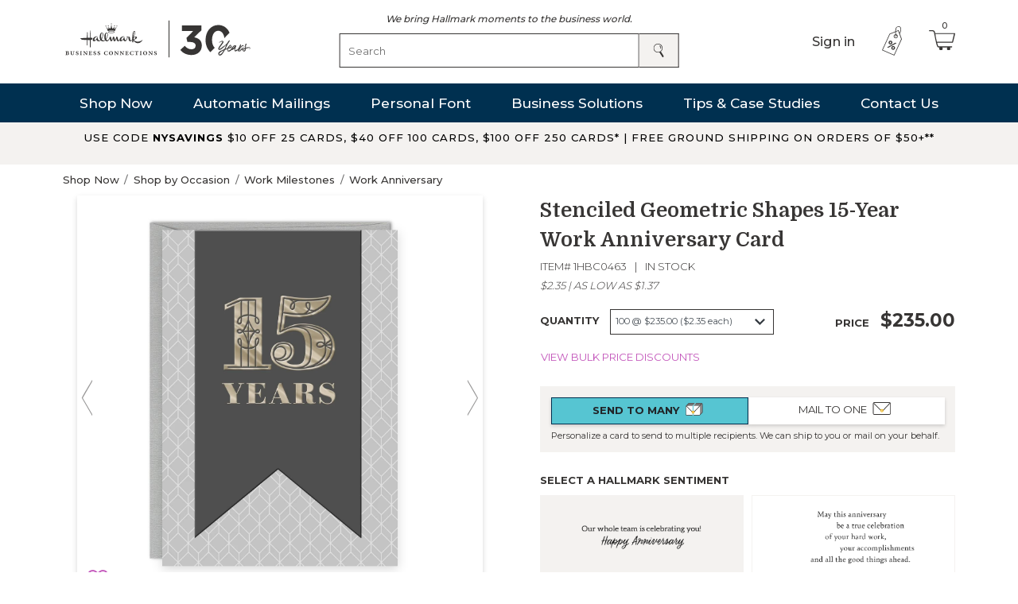

--- FILE ---
content_type: text/html;charset=UTF-8
request_url: https://www.hallmarkbusiness.com/work-anniversary-cards/stenciled-geometric-shapes-15-year-work-anniversary-card-1HBC0463.html
body_size: 67371
content:
<!DOCTYPE html>
<html lang="en">
<head>
<!--[if gt IE 9]><!-->
<script>//common/scripts.isml</script>
<script defer type="text/javascript" src="/on/demandware.static/Sites-HallmarkBusinessConnections-Site/-/en_US/v1768536084528/js/main.js"></script>
<script>
window.controllerPath = 'https://www.hallmarkbusiness.com/on/demandware.store/Sites-HallmarkBusinessConnections-Site/default';
</script>

    <script defer type="text/javascript" src="/on/demandware.static/Sites-HallmarkBusinessConnections-Site/-/en_US/v1768536084528/js/personalization.js"
        
        >
    </script>

    <script defer type="text/javascript" src="/on/demandware.static/Sites-HallmarkBusinessConnections-Site/-/en_US/v1768536084528/js/productDetail.js"
        
        >
    </script>

    <script defer type="text/javascript" src="/on/demandware.static/Sites-HallmarkBusinessConnections-Site/-/en_US/v1768536084528/js/sliders.js"
        
        >
    </script>

    <script defer type="text/javascript" src="/on/demandware.static/Sites-HallmarkBusinessConnections-Site/-/en_US/v1768536084528/js/productActionBar.js"
        
        >
    </script>


<!--<![endif]-->
<meta charset=UTF-8>

<meta http-equiv="x-ua-compatible" content="ie=edge">

<meta name="viewport" content="width=device-width, initial-scale=1">



        
    <title>Stenciled Geometric Shapes 15-Year Work Anniversary Card | Hallmark Business</title>


<meta name="description" content="Celebrate their fifteenth work anniversary milestone with premium paper and processes. This card's emboss and pewter foil reflect how important they are. Bulk discounts. Made in the USA."/>
<meta name="keywords" content="work anniversary, anniversary, workplace anniversary, anniversary, recognition, 25th anniversary, anniversary, milestone,10th, 15th"/>




<link rel="apple-touch-icon" sizes="180x180" href="/on/demandware.static/Sites-HallmarkBusinessConnections-Site/-/default/dwf8db9a7e/images/favicons/apple-touch-icon.png" />
<link rel="icon" type="image/png" sizes="32x32" href="/on/demandware.static/Sites-HallmarkBusinessConnections-Site/-/default/dwef6fc741/images/favicons/favicon-32x32.png" />
<link rel="icon" type="image/png" sizes="16x16" href="/on/demandware.static/Sites-HallmarkBusinessConnections-Site/-/default/dw08775376/images/favicons/favicon-16x16.png" />
<link rel="manifest" href="/on/demandware.static/Sites-HallmarkBusinessConnections-Site/-/default/dw6e884a52/images/favicons/site.webmanifest" />
<link rel="mask-icon" href="/on/demandware.static/Sites-HallmarkBusinessConnections-Site/-/default/dw04b3b1f4/images/favicons/safari-pinned-tab.svg" color="#5bbad5" />
<link rel="shortcut icon" href="/on/demandware.static/Sites-HallmarkBusinessConnections-Site/-/default/dw6d285c6d/images/favicons/favicon.ico" />
<meta name="msapplication-TileColor" content="#da532c" />
<meta name="msapplication-config" content="/on/demandware.static/Sites-HallmarkBusinessConnections-Site/-/default/dwd1a46e9d/images/favicons/browserconfig.xml" />
<meta name="theme-color" content="#ffffff"/>

<link rel="stylesheet" href="/on/demandware.static/Sites-HallmarkBusinessConnections-Site/-/en_US/v1768536084528/css/global.css" />

    <link rel="stylesheet" href="/on/demandware.static/Sites-HallmarkBusinessConnections-Site/-/en_US/v1768536084528/css/product/detail.css"  />

    <link rel="stylesheet" href="/on/demandware.static/Sites-HallmarkBusinessConnections-Site/-/en_US/v1768536084528/css/product/previewModal.css"  />









    <script>
        window.dataLayer = window.dataLayer || [];
        var dataLayerJson = {"event":"view_item","currency":"USD","ecommerce":{"items":[{"item_name":"Stenciled Geometric Shapes 15-Year Work Anniversary Card","item_id":"1HBC0463","price":"3.74","item_brand":"HALLMARK","item_category":"Shop by Occasion","item_category2":"Work Milestones","item_category3":"Work Anniversary","item_variant":"variant","item_list_name":"Search Results","item_list_id":"","index":1,"quantity":1}]}} ;
        window.dataLayer.push(dataLayerJson);
   </script>



<script>(function(w,d,s,l,i){w[l]=w[l]||[];w[l].push({'gtm.start':
new Date().getTime(),event:'gtm.js'});var f=d.getElementsByTagName(s)[0],
j=d.createElement(s),dl=l!='dataLayer'?'&l='+l:'';j.async=true;j.src=
'https://www.googletagmanager.com/gtm.js?id='+i+dl;f.parentNode.insertBefore(j,f);
})(window,document,'script','dataLayer','GTM-KV54');</script>





<link rel="canonical" href="/work-anniversary-cards/stenciled-geometric-shapes-15-year-work-anniversary-card-1HBC0463.html"/>

<script type="text/javascript">//<!--
/* <![CDATA[ (head-active_data.js) */
var dw = (window.dw || {});
dw.ac = {
    _analytics: null,
    _events: [],
    _category: "",
    _searchData: "",
    _anact: "",
    _anact_nohit_tag: "",
    _analytics_enabled: "true",
    _timeZone: "US/Central",
    _capture: function(configs) {
        if (Object.prototype.toString.call(configs) === "[object Array]") {
            configs.forEach(captureObject);
            return;
        }
        dw.ac._events.push(configs);
    },
	capture: function() { 
		dw.ac._capture(arguments);
		// send to CQ as well:
		if (window.CQuotient) {
			window.CQuotient.trackEventsFromAC(arguments);
		}
	},
    EV_PRD_SEARCHHIT: "searchhit",
    EV_PRD_DETAIL: "detail",
    EV_PRD_RECOMMENDATION: "recommendation",
    EV_PRD_SETPRODUCT: "setproduct",
    applyContext: function(context) {
        if (typeof context === "object" && context.hasOwnProperty("category")) {
        	dw.ac._category = context.category;
        }
        if (typeof context === "object" && context.hasOwnProperty("searchData")) {
        	dw.ac._searchData = context.searchData;
        }
    },
    setDWAnalytics: function(analytics) {
        dw.ac._analytics = analytics;
    },
    eventsIsEmpty: function() {
        return 0 == dw.ac._events.length;
    }
};
/* ]]> */
// -->
</script>
<script type="text/javascript">//<!--
/* <![CDATA[ (head-cquotient.js) */
var CQuotient = window.CQuotient = {};
CQuotient.clientId = 'aalb-HallmarkBusinessConnections';
CQuotient.realm = 'AALB';
CQuotient.siteId = 'HallmarkBusinessConnections';
CQuotient.instanceType = 'prd';
CQuotient.locale = 'en_US';
CQuotient.fbPixelId = '__UNKNOWN__';
CQuotient.activities = [];
CQuotient.cqcid='';
CQuotient.cquid='';
CQuotient.cqeid='';
CQuotient.cqlid='';
CQuotient.apiHost='api.cquotient.com';
/* Turn this on to test against Staging Einstein */
/* CQuotient.useTest= true; */
CQuotient.useTest = ('true' === 'false');
CQuotient.initFromCookies = function () {
	var ca = document.cookie.split(';');
	for(var i=0;i < ca.length;i++) {
	  var c = ca[i];
	  while (c.charAt(0)==' ') c = c.substring(1,c.length);
	  if (c.indexOf('cqcid=') == 0) {
		CQuotient.cqcid=c.substring('cqcid='.length,c.length);
	  } else if (c.indexOf('cquid=') == 0) {
		  var value = c.substring('cquid='.length,c.length);
		  if (value) {
		  	var split_value = value.split("|", 3);
		  	if (split_value.length > 0) {
			  CQuotient.cquid=split_value[0];
		  	}
		  	if (split_value.length > 1) {
			  CQuotient.cqeid=split_value[1];
		  	}
		  	if (split_value.length > 2) {
			  CQuotient.cqlid=split_value[2];
		  	}
		  }
	  }
	}
}
CQuotient.getCQCookieId = function () {
	if(window.CQuotient.cqcid == '')
		window.CQuotient.initFromCookies();
	return window.CQuotient.cqcid;
};
CQuotient.getCQUserId = function () {
	if(window.CQuotient.cquid == '')
		window.CQuotient.initFromCookies();
	return window.CQuotient.cquid;
};
CQuotient.getCQHashedEmail = function () {
	if(window.CQuotient.cqeid == '')
		window.CQuotient.initFromCookies();
	return window.CQuotient.cqeid;
};
CQuotient.getCQHashedLogin = function () {
	if(window.CQuotient.cqlid == '')
		window.CQuotient.initFromCookies();
	return window.CQuotient.cqlid;
};
CQuotient.trackEventsFromAC = function (/* Object or Array */ events) {
try {
	if (Object.prototype.toString.call(events) === "[object Array]") {
		events.forEach(_trackASingleCQEvent);
	} else {
		CQuotient._trackASingleCQEvent(events);
	}
} catch(err) {}
};
CQuotient._trackASingleCQEvent = function ( /* Object */ event) {
	if (event && event.id) {
		if (event.type === dw.ac.EV_PRD_DETAIL) {
			CQuotient.trackViewProduct( {id:'', alt_id: event.id, type: 'raw_sku'} );
		} // not handling the other dw.ac.* events currently
	}
};
CQuotient.trackViewProduct = function(/* Object */ cqParamData){
	var cq_params = {};
	cq_params.cookieId = CQuotient.getCQCookieId();
	cq_params.userId = CQuotient.getCQUserId();
	cq_params.emailId = CQuotient.getCQHashedEmail();
	cq_params.loginId = CQuotient.getCQHashedLogin();
	cq_params.product = cqParamData.product;
	cq_params.realm = cqParamData.realm;
	cq_params.siteId = cqParamData.siteId;
	cq_params.instanceType = cqParamData.instanceType;
	cq_params.locale = CQuotient.locale;
	
	if(CQuotient.sendActivity) {
		CQuotient.sendActivity(CQuotient.clientId, 'viewProduct', cq_params);
	} else {
		CQuotient.activities.push({activityType: 'viewProduct', parameters: cq_params});
	}
};
/* ]]> */
// -->
</script>


   <script type="application/ld+json">
        {"@context":"http://schema.org/","@type":"Product","name":"Stenciled Geometric Shapes 15-Year Work Anniversary Card","description":"Celebrate fifteenth work anniversary milestones with a formal and sophisticated greeting card. Delicate white stenciled geometric shapes fill the background while an embossed flag and lettering create a dramatic stage for pewter foil to shine. Printed on premium paper with a superfine texture.\nMade in USA.","sku":"1HBC0463","brand":{"@type":"Brand","name":"Hallmark Business Connections"},"image":["https://www.hallmarkbusiness.com/dw/image/v2/AALB_PRD/on/demandware.static/-/Sites-hbc-master/default/dwe48a00da/Assets/primaryProductImages/1HBC0463/1HBC0463.jpg?sw=1280&sh=1280&sm=fit","https://www.hallmarkbusiness.com/dw/image/v2/AALB_PRD/on/demandware.static/-/Sites-hbc-master/default/dwd32031e2/Assets/primaryProductImages/CardInsideDesign_PersonalEx_Vertical_v2/CardInsideDesign_PersonalEx_Vertical_v2.jpg?sw=1280&sh=1280&sm=fit"],"offers":{"url":"https://www.hallmarkbusiness.com/work-anniversary-cards/stenciled-geometric-shapes-15-year-work-anniversary-card-1HBC0463.html","itemCondition":"https://schema.org/NewCondition","@type":"AggregateOffer","priceCurrency":"USD","lowprice":"1.37","highprice":"2.35","offerCount":5,"availability":"http://schema.org/InStock"}}
    </script>


</head>
<body data-theme='{"buttonVariantDefault": "btn-tertiary", "buttonVariantAlternate": "btn-outline-dark", "progressVariantDefault": "bg-tertiary"}'>
<!-- Google Tag Manager (noscript) -->

<noscript>
    <iframe src="https://www.googletagmanager.com/ns.html?id=GTM-KV54" height="0" width="0" style="display:none;visibility:hidden"></iframe>
</noscript>

<!-- End Google Tag Manager (noscript) -->

 <script>
    document.addEventListener('DOMContentLoaded', function() {
        $(document).on('cart:update', (e, response) => {
            if (response && response.datalayer) {
                var datalayer = response.datalayer
                window.dataLayer = window.dataLayer || [];
                window.dataLayer.push(datalayer);
            }
        });

        $(document).on('product:afterAddToCart', (e, response) => {
            if (response && response.datalayer) {
                var datalayer = response.datalayer
                window.dataLayer = window.dataLayer || [];
                window.dataLayer.push(datalayer);
            }
        });
    }, false);

 </script>

<div class="page" data-action="Product-Show" data-querystring="pid=1HBC0463" >


<header>
    <a href="#maincontent" class="skip" aria-label="Skip to main content">Skip to main content</a>
<a href="#footercontent" class="skip" aria-label="Skip to footer content">Skip to footer content</a>
    <nav role="navigation">
        <div class="site-header">
            <div class="container">
                <div class="masthead">

                    
                        <button class="menu-icon navbar-toggler d-lg-none" type="button" aria-controls="sg-navbar-collapse" aria-expanded="false" aria-label="Toggle navigation">
                            <span></span>
                            <span></span>
                            <span></span>
                        </button>
                    

                    <a class="logo" href="https://www.hallmarkbusiness.com" title="Hallmark Business Connections Home">
                        
                            
<svg class="svg-logo-30 " id="HBC30_x5F_Horizontal_x5F_Logo" xmlns="http://www.w3.org/2000/svg" version="1.1" viewBox="0 0 352.11 72.67">
  <defs>
    <style>
      .st0 {
        fill: #363533;
      }
    </style>
  </defs>
  <g>
    <path class="st0" d="M217.69,56.53l8.03-7.65c3.64,4.09,7.42,6.36,12.8,6.36,4.39,0,7.5-2.5,7.5-6.44v-.15c0-4.32-3.86-6.74-10.38-6.74h-4.85l-1.82-7.42,12.65-12.73h-20.83v-10h35.83v8.79l-13.41,12.8c7.2,1.21,14.24,5,14.24,14.85v.15c0,10-7.27,17.35-19.09,17.35-9.54,0-16.13-3.79-20.68-9.17h.01Z"/>
    <path class="st0" d="M288.04,10.86c-14.1,0-23.64,12.03-23.64,27.42v.14c0,9.22,3.34,17.19,9.08,22.08l7.96-7.96c-3.2-2.92-5.08-8.08-5.08-14.26v-.15c0-9.69,4.55-16.74,11.53-16.74,6.05,0,10.4,5.51,11.43,13.28l9.6-9.6c-3.72-8.54-11.23-14.2-20.88-14.2h0Z"/>
  </g>
  <rect class="st0" x="195.92" y="2.64" width="1.54" height="67.39"/>
  <g>
    <path class="st0" d="M95.05,23.79c0,.52-2.73.96-5.11.96s-5.13-.44-5.13-.96,2.79-.97,5.13-.97,5.11.48,5.11.97M100.91,12.63c0-.5-.34-.81-.82-.81-.44,0-.82.3-.82.81,0,.44.38.82.82.82.48,0,.82-.38.82-.82M96.52,12.31c0-.5-.34-.81-.82-.81s-.82.32-.82.81c0,.44.36.82.82.82s.82-.36.82-.82M90.75,8.61c0-.52-.36-.83-.84-.83-.44,0-.81.32-.81.81,0,.46.38.84.81.84.48,0,.84-.38.84-.82M99.46,14.34c0-.16-.1-.24-.22-.24-.08,0-.2.06-.28.2-.69,1.15-1.43,2.45-2.15,3.26-.22.24-.44.48-.78.48s-.7-.26-.76-.74c-.16-1.09,0-2.15.1-3,.02-.14-.06-.34-.24-.34-.1,0-.22.06-.28.22-.34.93-.72,1.81-1.33,2.58-.28.36-.58.54-.98.54s-.71-.22-1.01-.6c-.93-1.25-1.14-4.54-1.35-6.11-.02-.16-.12-.24-.26-.24-.16,0-.24.08-.26.24-.22,1.57-.42,4.85-1.35,6.11-.3.4-.64.6-1.01.6-.42,0-.74-.24-.98-.54-.61-.77-.99-1.65-1.33-2.58-.06-.16-.18-.22-.28-.22-.18,0-.26.2-.24.34.1.86.26,1.91.1,3-.06.48-.4.74-.76.74-.34,0-.56-.24-.75-.48-.73-.82-1.47-2.11-2.17-3.26-.08-.14-.2-.2-.28-.2-.12,0-.22.08-.22.24,0,.08.04.16.08.26.71,1.55,2.26,5.49,2.94,7.3.06.14.18.16.32.08,1.41-.8,3.88-1.07,6.19-1.07s4.78.28,6.19,1.07c.14.08.26.06.32-.08.68-1.81,2.23-5.75,2.94-7.3.06-.1.08-.18.08-.26M85.02,12.31c0-.5-.38-.81-.84-.81s-.81.32-.81.81c0,.44.34.82.81.82s.84-.38.84-.82M80.6,12.61c0-.5-.38-.81-.82-.81-.48,0-.82.32-.82.83,0,.44.34.82.82.82.44,0,.82-.38.82-.84M96.12,23.79c0-1.35-3.8-1.73-6.19-1.73s-6.19.38-6.19,1.73,3.84,1.73,6.19,1.73,6.19-.38,6.19-1.73M147.88,38.17c0-.08-.04-.14-.14-.14-.08,0-.2.1-.26.14-2.57,2.05-5.51,3.14-8.81,3.16-2.71.02-5.75-1.06-7.14-3.82,1.75,0,5.83-1.49,5.83-3.74,0-1.2-1.15-1.79-2.21-1.79-1.35,0-2.91.75-4.26,2.3,1.29-2.35,3.2-7,3.2-10.21,0-1.12-.3-2.31-1.61-2.31-1.01,0-1.73.78-2.25,2.09-.78,1.93-1.23,4.74-1.55,8.9-.12,1.31-.16,2.96-.18,4.12-.3.56-1.31,2.21-2.31,2.21-1.67,0-1.65-4.18-1.99-5.63-.24-1.02-1.11-1.22-2.14-1.22-.58,0-.94.14-1.51.14-.32,0-.54-.12-.66-.34-.12-.2-.3-.48-.72-.48-.48,0-.74.28-.74.68s.2.68.56.82c.12.06.18.24.18.36,0,.56-1.29,5.27-2.96,5.27-1.2,0-1.95-2.81-2.17-5.02-.04-.28-.16-.4-.4-.4-.2,0-.3.1-.44.42-.93,2.13-2.82,4.97-4.06,4.97-.83,0-1.02-.57-1.02-1.33,0-1.79,2.11-4.87,4.5-4.87.5-.02,1.02.04,1.35.12.04.02.08.02.1.02.18,0,.3-.12.3-.3,0-.61-1.45-.71-1.81-.71-4.72,0-7.44,3.9-7.44,6.17-.18.36-.72,1.21-1.47,1.21-1.29-.02-1.73-3.9-2.03-4.93-.24-.89-.62-1.95-1.55-1.95-.74,0-1.06.78-1.25,1.33-.46,1.23-1,3.2-1.55,4.42-.12.24-.22.34-.36.34-.12,0-.24-.08-.34-.34-.32-.84-.84-3.28-1.15-4.14-.3-.84-.7-1.61-1.49-1.61-.68,0-1.15.78-1.33,1.35-.36,1.25-.87,3.32-1.37,4.34-.12.26-.22.4-.36.4s-.26-.14-.38-.42c-.44-1.03-.86-3.26-1.16-4.26-.22-.7-.61-1.43-1.35-1.41-.74,0-1.15.8-1.37,1.41-.64,1.81-2.15,5.37-3.98,5.37-1.05.02-1.77-.8-2.19-1.83,1.55-2.21,2.89-5.55,2.89-8.58,0-2.05-.34-3.88-2.23-3.88-2.45.02-4.2,3.74-4.3,7.96-.04,2.51.46,4.3,1.25,5.65-.6.66-1.37.95-2.51.97-1.79.02-3-1.11-3.52-2.29,1.41-2.05,2.73-5.49,2.73-8.43,0-2.07-.3-3.9-2.21-3.88-2.51.04-4.24,3.68-4.28,7.96-.02,2.29.56,4.3,1.41,5.61-.69.71-1.17,1.03-2.15,1.03-2.01,0-2.96-3.38-3.16-5.49-.02-.28-.16-.4-.4-.4-.18,0-.28.12-.42.42-.95,2.13-2.84,4.97-4.08,4.97-.81,0-1.01-.57-1.01-1.33,0-1.79,2.11-4.87,4.5-4.87.5,0,1.02.06,1.35.14h.1c.18,0,.3-.1.3-.3,0-.6-1.44-.69-1.81-.69-4.66,0-7.5,3.82-7.5,6.31,0,1.43.79,2.73,2.51,2.73.93,0,1.75-.52,2.46-1.14.77-.66,1.41-1.45,1.73-1.87.04-.06.08-.1.12-.1.02,0,.04.02.06.1.52,1.49,1.79,3.01,3.96,3.01,1.77,0,2.91-.78,3.96-1.81,1.31,1.33,2.35,1.81,4.32,1.81,1.61,0,3.1-.8,4.02-1.69.84.99,1.83,1.69,3.18,1.69s2.17-.6,2.95-1.5c.91-1.07,1.59-2.5,2.05-3.7.04-.1.08-.24.16-.22.08,0,.08.16.1.22.14.66.36,1.93.68,2.92.34,1.01.73,2.27,2.09,2.27,1.03,0,1.69-1.16,2.21-2.37.42-.97.66-1.99.86-2.55.02-.08.08-.18.18-.18.08,0,.12.08.14.16.12.72.4,1.75.7,2.78.26.97.73,2.15,1.99,2.15,1.01,0,1.73-1.16,2.25-2.39.36-.86.68-1.77.86-2.31.04-.1.08-.2.18-.2s.14.06.16.18c.14.8.36,1.75.66,2.51.48,1.19,1.11,2.21,2.61,2.21.59,0,1.21-.3,1.65-.7.52-.44.88-.84,1.09-1.17.24,1.13,1.05,1.87,2.33,1.87.94,0,1.73-.52,2.45-1.14.77-.66,1.43-1.45,1.75-1.87.04-.06.06-.1.1-.1s.06.02.08.1c.52,1.59,1.59,3.01,3.2,3.01,3.2,0,4.56-5.33,4.88-7.4.28,0,.44-.1.84-.1.46,0,.7.36.72,1.01.04,2.45.1,6.49,3.5,6.49,1.81,0,2.97-1.77,3.42-2.47-.02.6-.02.96-.02,1.41s0,.88.02,1.41c.02.87.3,1.63,1.09,1.63.82.02,1.03-.84,1.06-1.65.04-.96.08-1.91.06-2.88.9,2.64,3.72,6.09,8.02,6.07,3.9-.02,7.07-2.61,9.04-5.75.04-.06.12-.18.12-.22v-.02l-.06.02ZM55.02,35.59c0-1.05-.95-1.49-1.91-1.57-.48-.04-.96-.02-1.43-.02v-5.39c0-2.51,0-5.05-.02-6.89,0-.4,0-.92-.38-.92-.42,0-.44.51-.48.92-.16,3.3-.4,8.65-.52,12.3-1.25.06-3.42.16-4.38.2.02-2.29.02-4.57.02-6.62v-2.33c0-.78-.02-1.41-.46-1.41-.52,0-.54.63-.56,1.41-.08,2.58-.2,5.71-.24,9.01-3.18.16-8.54.52-11.8.78-.46.02-.83.08-.83.38,0,.34.38.4.78.44.36.02.72.04.86.2.3.38.24.71.56,1.07.3.36,1.13.5,1.65.56,2.72.3,5.31.48,8.79.56v4.75c0,1.47,0,2.73.02,3.96.02.62,0,1.39.44,1.39s.42-.78.44-1.37c.1-2.39.18-4.79.24-8.71.6.02,1.51.08,2.41.08.72,0,1.43-.02,1.97-.06-.08,4.48-.12,7.66-.14,12.08-.02.95.54,1.49.93,1.49.44,0,.6-.5.62-1.97.02-3.94.02-7.26.02-11.7.87-.16,3.4-.7,3.4-2.61M133.2,24.09c0,2.35-1.43,6.88-2.49,8.95.04-2.49.14-6.72.7-8.91.26-.99.59-1.61,1.09-1.61.46,0,.7.58.7,1.57M134.58,33.74c.02.57-.36,1.23-.91,1.79-.72.67-1.76,1.27-2.55,1.29-.2,0-.36-.12-.38-.34.1-.79.74-1.61,1.33-2.33.4-.48,1.23-1.15,1.89-1.15.4,0,.62.3.62.74M82.39,28.48c0,2.73-1.25,6.11-2.35,7.6-.5-1.41-.62-3.3-.62-4.89,0-2.25.44-5.87,1.81-5.87,1.1,0,1.15,1.79,1.15,3.16M73.82,28.46c0,2.73-1.23,6.15-2.19,7.46-.47-1.13-.77-2.83-.77-4.75,0-2.39.42-5.87,1.79-5.87,1.11,0,1.17,1.79,1.17,3.16"/>
    <path class="st0" d="M5.85,60.54c0-1.12-.09-1.18-1-1.24v-.43h3.85c1.36,0,2.28.46,2.28,1.58,0,.9-.9,1.35-1.49,1.49v.03c1.03.12,1.9.7,1.9,1.78,0,1.61-1.75,1.96-3.14,1.96h-3.46v-.43c.97-.06,1.06-.14,1.06-1.26,0,0,0-3.48,0-3.48ZM7.4,61.78h.58c.7,0,1.36-.31,1.36-1.24,0-.78-.67-1.13-1.32-1.13-.6,0-.63.03-.63.4v1.98h0ZM7.4,62.3v1.69c0,1.03.37,1.18.95,1.18.66,0,1.32-.44,1.32-1.36,0-1.09-.83-1.5-1.78-1.5h-.49Z"/>
    <path class="st0" d="M17.41,58.87v.43c-.93.06-1.03.14-1.03,1.27v1.93c0,1.67.58,2.68,1.81,2.68,1.33,0,1.85-1.12,1.85-2.74v-.69c0-1.03-.06-1.56-.12-1.9-.06-.37-.4-.52-1.1-.55v-.43h2.99v.43c-.58.01-.9.18-.97.55-.06.34-.12.87-.12,1.9v.81c0,1.07-.21,1.96-.8,2.54-.49.49-1.27.78-2.22.78-.75,0-1.53-.14-2.1-.58-.55-.43-.83-1.19-.83-2.42v-2.31c0-1.13-.08-1.21-1.06-1.27v-.43h3.7Z"/>
    <path class="st0" d="M24.49,63.45c.23.76,1.03,1.88,2.05,1.88.67,0,1.18-.41,1.18-1.01s-.37-1.09-1.15-1.39l-.41-.15c-.89-.35-1.84-.87-1.84-1.91,0-1.26.95-2.18,2.71-2.18.66,0,1.35.25,1.62.31.06.41.12.95.23,1.72l-.47.06c-.25-.86-.78-1.53-1.59-1.53-.61,0-1.06.44-1.06,1.01s.44.9,1.04,1.12l.38.14c1.09.38,2.04.97,2.05,2.19,0,1.35-1.18,2.19-2.85,2.19-1.03,0-1.73-.38-1.99-.55-.09-.23-.25-1.12-.38-1.85l.48-.03v-.02Z"/>
    <path class="st0" d="M34.28,64.01c0,1.12.09,1.2,1.04,1.26v.43h-3.69v-.43c.95-.06,1.04-.14,1.04-1.26v-3.46c0-1.13-.09-1.2-1.04-1.26v-.43h3.69v.43c-.95.06-1.04.12-1.04,1.26,0,0,0,3.46,0,3.46Z"/>
    <path class="st0" d="M44.8,65.78h-.74l-4.5-5.09h0v2.05c0,1.1.05,1.64.09,1.96.05.37.38.54,1.15.57v.43h-3.03v-.43c.64-.02.97-.2,1.03-.57.05-.32.09-.86.09-1.96v-1.93c0-1.23-.24-1.46-1.29-1.52v-.43h2.37l4.14,4.55h.03v-1.59c0-1.1-.05-1.64-.09-1.98-.06-.37-.4-.52-1.16-.55v-.43h3.05v.43c-.64.01-.97.18-1.03.55-.05.34-.09.87-.09,1.98v3.95h0Z"/>
    <path class="st0" d="M49,60.55c0-1.13-.08-1.21-1.01-1.26v-.43h5.58c.02.29.06,1.01.12,1.79l-.44.03c-.11-.57-.23-.86-.4-1.03-.14-.14-.48-.26-1.21-.26h-.58c-.43,0-.44,0-.44.38v2.05h1.01c.89,0,.92-.06,1.04-.84h.44v2.28h-.44c-.12-.78-.15-.83-1.04-.83h-1.01v1.52c0,.6.08.95.29,1.06s.54.14,1.07.14,1.03-.06,1.29-.32c.18-.2.37-.55.52-1.04l.46.05c-.08.4-.31,1.56-.4,1.85h-5.96v-.43c1.04-.06,1.12-.14,1.12-1.27v-3.45h0Z"/>
    <path class="st0" d="M56.94,63.45c.23.76,1.03,1.88,2.05,1.88.67,0,1.18-.41,1.18-1.01s-.37-1.09-1.15-1.39l-.41-.15c-.89-.35-1.84-.87-1.84-1.91,0-1.26.95-2.18,2.71-2.18.66,0,1.35.25,1.62.31.06.41.12.95.23,1.72l-.47.06c-.25-.86-.78-1.53-1.59-1.53-.61,0-1.06.44-1.06,1.01s.44.9,1.04,1.12l.38.14c1.09.38,2.04.97,2.05,2.19,0,1.35-1.18,2.19-2.85,2.19-1.03,0-1.73-.38-1.99-.55-.09-.23-.25-1.12-.38-1.85l.48-.03v-.02Z"/>
    <path class="st0" d="M64.61,63.45c.23.76,1.03,1.88,2.05,1.88.67,0,1.18-.41,1.18-1.01s-.37-1.09-1.15-1.39l-.41-.15c-.89-.35-1.84-.87-1.84-1.91,0-1.26.95-2.18,2.71-2.18.66,0,1.35.25,1.62.31.06.41.12.95.23,1.72l-.47.06c-.25-.86-.78-1.53-1.59-1.53-.61,0-1.06.44-1.06,1.01s.44.9,1.04,1.12l.38.14c1.09.38,2.04.97,2.05,2.19,0,1.35-1.18,2.19-2.85,2.19-1.03,0-1.73-.38-1.99-.55-.09-.23-.25-1.12-.38-1.85l.48-.03v-.02Z"/>
    <path class="st0" d="M82.53,60.92c-.35-1.33-1.13-1.69-2.04-1.69-1.58,0-2.44,1.23-2.44,2.91,0,1.96,1.06,3.19,2.5,3.19,1.01,0,1.61-.61,2.19-1.79l.44.03c-.17.67-.4,1.61-.57,1.99-.32.08-1.32.32-2.28.32-2.84,0-4.09-1.72-4.09-3.49,0-2.21,1.84-3.71,4.32-3.71,1.1,0,1.88.24,2.21.31.04.58.09,1.12.2,1.88l-.44.05Z"/>
    <path class="st0" d="M92.98,62.18c0,2.42-1.86,3.71-3.8,3.71-2.54,0-3.83-1.81-3.83-3.45,0-2.54,2.04-3.76,3.83-3.76,2.33,0,3.8,1.56,3.8,3.5M89.29,65.33c.98,0,1.89-.78,1.89-2.82,0-1.64-.75-3.28-2.13-3.28-1.01,0-1.89,1.06-1.89,2.85s.84,3.25,2.13,3.25"/>
    <path class="st0" d="M102.38,65.78h-.74l-4.5-5.09h-.02v2.05c0,1.1.05,1.64.09,1.96.05.37.38.54,1.15.57v.43h-3.03v-.43c.64-.02.97-.2,1.03-.57.05-.32.09-.86.09-1.96v-1.93c0-1.23-.24-1.46-1.29-1.52v-.43h2.38l4.14,4.55h.03v-1.59c0-1.1-.05-1.64-.09-1.98-.06-.37-.4-.52-1.16-.55v-.43h3.05v.43c-.64.01-.97.18-1.02.55-.05.34-.09.87-.09,1.98v3.95h-.02Z"/>
    <path class="st0" d="M112.51,65.78h-.73l-4.51-5.09h-.01v2.05c0,1.1.04,1.64.09,1.96.05.37.38.54,1.15.57v.43h-3.03v-.43c.64-.02.96-.2,1.03-.57.05-.32.09-.86.09-1.96v-1.93c0-1.23-.25-1.46-1.29-1.52v-.43h2.37l4.14,4.55h.03v-1.59c0-1.1-.05-1.64-.09-1.98-.06-.37-.4-.52-1.16-.55v-.43h3.05v.43c-.64.01-.97.18-1.03.55-.05.34-.09.87-.09,1.98v3.95h0Z"/>
    <path class="st0" d="M116.71,60.55c0-1.13-.08-1.21-1.01-1.26v-.43h5.58c.01.29.06,1.01.12,1.79l-.44.03c-.11-.57-.23-.86-.4-1.03-.14-.14-.48-.26-1.21-.26h-.58c-.43,0-.44,0-.44.38v2.05h1.01c.89,0,.92-.06,1.04-.84h.44v2.28h-.44c-.12-.78-.15-.83-1.04-.83h-1.01v1.52c0,.6.08.95.29,1.06s.54.14,1.07.14,1.03-.06,1.29-.32c.19-.2.37-.55.52-1.04l.46.05c-.07.4-.31,1.56-.4,1.85h-5.96v-.43c1.04-.06,1.12-.14,1.12-1.27v-3.45h0Z"/>
    <path class="st0" d="M130.39,60.92c-.35-1.33-1.13-1.69-2.04-1.69-1.58,0-2.44,1.23-2.44,2.91,0,1.96,1.06,3.19,2.5,3.19,1.01,0,1.61-.61,2.19-1.79l.44.03c-.17.67-.4,1.61-.57,1.99-.32.08-1.32.32-2.28.32-2.83,0-4.09-1.72-4.09-3.49,0-2.21,1.84-3.71,4.32-3.71,1.1,0,1.88.24,2.21.31.05.58.09,1.12.2,1.88l-.44.05h0Z"/>
    <path class="st0" d="M137.38,64.01c0,1.12.09,1.2,1.17,1.26v.43h-3.89v-.43c1.03-.06,1.12-.14,1.12-1.26v-4.61h-.35c-.9,0-1.21.14-1.38.32-.14.15-.28.43-.41,1.01h-.43c.04-.84.12-1.59.14-2.13h.25c.17.23.29.26.66.26h4.76c.37,0,.43-.06.6-.26h.25c0,.54.08,1.5.14,2.1l-.44.03c-.12-.63-.25-.9-.41-1.07-.2-.2-.57-.26-1.15-.26h-.6v4.61h-.03Z"/>
    <path class="st0" d="M145.09,64.01c0,1.12.09,1.2,1.04,1.26v.43h-3.69v-.43c.95-.06,1.04-.14,1.04-1.26v-3.46c0-1.13-.09-1.2-1.04-1.26v-.43h3.69v.43c-.95.06-1.04.12-1.04,1.26v3.46Z"/>
    <path class="st0" d="M156.23,62.18c0,2.42-1.85,3.71-3.8,3.71-2.54,0-3.83-1.81-3.83-3.45,0-2.54,2.04-3.76,3.83-3.76,2.33,0,3.8,1.56,3.8,3.5M152.54,65.33c.98,0,1.89-.78,1.89-2.82,0-1.64-.75-3.28-2.13-3.28-1.01,0-1.89,1.06-1.89,2.85s.84,3.25,2.13,3.25"/>
    <path class="st0" d="M165.63,65.78h-.74l-4.5-5.09h-.02v2.05c0,1.1.05,1.64.09,1.96.05.37.38.54,1.15.57v.43h-3.03v-.43c.64-.02.97-.2,1.03-.57.05-.32.09-.86.09-1.96v-1.93c0-1.23-.24-1.46-1.29-1.52v-.43h2.38l4.14,4.55h.03v-1.59c0-1.1-.05-1.64-.09-1.98-.06-.37-.4-.52-1.16-.55v-.43h3.05v.43c-.64.01-.97.18-1.03.55-.05.34-.09.87-.09,1.98v3.95h0Z"/>
    <path class="st0" d="M169.32,63.45c.23.76,1.03,1.88,2.05,1.88.67,0,1.18-.41,1.18-1.01s-.37-1.09-1.15-1.39l-.41-.15c-.89-.35-1.84-.87-1.84-1.91,0-1.26.95-2.18,2.71-2.18.66,0,1.35.25,1.62.31.06.41.12.95.23,1.72l-.47.06c-.25-.86-.78-1.53-1.59-1.53-.61,0-1.06.44-1.06,1.01s.44.9,1.04,1.12l.38.14c1.09.38,2.04.97,2.05,2.19,0,1.35-1.18,2.19-2.85,2.19-1.03,0-1.73-.38-1.99-.55-.09-.23-.25-1.12-.38-1.85l.48-.03v-.02Z"/>
  </g>
  <g>
    <path class="st0" d="M309.8,52.31l-.04.04h-.18l-.07.06-.11.11-.08.03h-.08l-.11-.06-.03.12v.07h.29s-.04.07-.04.07l-.15.06-.06.07v.15l-.03.08-.06.06h-.15l-.12.24-.06.03-.11-.03v-.08l-.08.03v.18l-.14.06-.28.1h-.1l-.03.08-.1.06h-.11l-.12.08h-.08l-.03.07h-.21l-.17.04-.11.08h-.28v.11s-.67.18-.67.18l-.19.03-.08.06h-.12l-.12.08-.25.06-.14.08-.3.06-.1.04h-.1l-.08.06-.1-.03-.33.17-.53.19-.58.18-.22.03-.22.06h-.08v.08s-.38.14-.38.14h-.11l-.08.06-.3.1h-.21l-.06.08h-.08l-.1.06-.24.1-.22.04-.08.07-.28.12-.07.12-.22.26v.17l-.12.1-.04.11-.1.1-.11.28-.21.43-.07.03h-.17l-.04.03.04.17-.12.35v.14l-.14.07-.06.07-.06.15-.07.12v.07l-.07.04-.03.17-.24.37-.1.24-.12.19-.14.19-.11.18-.12.04-.08.24-.07.15-.42.58-.14.24-.1.1-.07.12h-.08v.08l-.1.1-.11.21-.11.15-.19.07v.17l-.1.12-.14.11-.11.03v.04l.04.06v.11l-.12.06-.12.12-.06.14-.12.21-.12.1-.11.04v.07l-.12.07-.18.25-.29.29-.15.19-.25.25-.32.21-.06.11-.08.03-.06.12-.21.18-.42.29-.19.06-.06.08h-.14l-.12.11-.43.14-.61.14-.21.03-.15.06-.3.06-.5.06-.24.07-.22-.06-.24-.04-.3-.07-.12-.08-.08-.11-.57-.48-.07-.11-.25-.33-.3-.51-.15-.39-.1-.06.03-.11-.07-.25v-.24l-.04-.3-.07-.39v-.14l.07-.32.12-.4.12-.3.28-.57.46-.66.1-.12.17-.17.1-.11.21-.22.79-.73.76-.6.32-.24-.18.21.14-.06.25-.21h-.04l.03-.07.11-.1v.11l.14-.07.07-.07.53-.32.32-.24.93-.48.06.04-.17.07-.11.11v.03l.68-.39.12-.06v.08l-.07.06-.19.08-.08.08-.22.1-.03.07.07.1.21-.14.53-.24.32-.21.73-.35.17-.14h.11l.12-.1.66-.24.24-.07.11-.11h.12l.11-.08.43-.18.37-.11.22-.17.22-.06.43-.21.21-.15.12-.21.06-.18.12-.17.35-.61.39-.65.29-.55.8-1.72.53-1.18.03-.15.33-.76.08-.07v-.14l.32-.58.07-.22.15-.25.08-.07v-.1l.1-.24v-.15h-.03l-.04.15-.11.03-.15.19-.15.07-.06.06-.07.14-.15.11-.14.18-.12.06-.1.14-.12.06-.24.26-.18.11-.06.11-.12.07h-.11l-.03.12-.11.14-.51.43-.14.03h-.1l.06.06v.06h-.07l-.04.1-.07.08-.08.03-.19.19h-.08l-.06.12-.29.26-.1.03-.08.11-.12-.14-.04.1.11.04-.15.22-.12.1h-.14l-.03.12-.06.07-.22.18-.11.04-.04.06h-.07v-.06h-.07v.16l-.14.07-.11.11-.07.03-.1-.04-.03.03.08.1-.07.08-.18.17h-.14l-.07.03-.08.08v.15l-.14.11-.1.06-.03.04h-.1l-.06.14-.06.07-.15.07-.17.03-.04.06-.04.14-.07.07-.07.04h-.11l-.03-.07-.1.04.03.15-.04.14h-.17l-.06.15-.08.06h-.11l-.03.08-.12.11-.43.33-.68.55-.28.19-.12.06-.1.08-.12.03-.07.1-.06.06-.15.07-.11-.08-.03.12-.1.06-.32.21-.3.17h-.12l-.1.11-.17.04-.22.11-.21.06-.07.11-.12.07-.47.06-.18.07h-.1l-.1.08h-.17l-.1-.07-.12.04h-.17l-.18-.03-.29-.08-.29-.12-.28-.12-.18-.15-.07-.14-.11-.06-.07-.12-.12-.11-.14-.24-.08-.29v-.22l-.08-.22v-.3l.08-.71.06-.35.07-.14.12-.24.42-.97.37-.75.6-.93.44-.58.32-.36.08-.18.21-.24.15-.28.24-.33.26-.29.22-.35.51-.66.18-.18.17-.29.37-.5.08-.06v-.06l.24-.29.4-.51.24-.35.26-.32.12-.21.14-.18.55-.89.12-.15.47-.83.08-.21.14-.22.15-.43.07-.29-.06-.03-.03.1-.43.1-.53.03-.33.06-.25.06-.24.04-.42.15-.11-.1-.07-.03-.08.08h-.1l-.06.1-.39.15h-.12l-.08.07h-.12l-.06.11-.14.07h-.08l-.07-.03-.07.08-.22.17-.35.21-.08.07-.11.03-.12.1h-.17l-.17.12h-.11l.22-.22.04-.07h-.11l-.06.1-.14.06-.18.17-.15.07v-.08l.17-.12.1-.15.12-.08h.12l.08-.11.14-.07.04-.11-.32.06-.04.14-.1-.07h-.06v.15s-.26.11-.26.11l-.15.21v.14l-.1.03-.03.07h.15l.03.03-.04.07-.12.08-.08.03h-.18l-.12-.06-.11-.11-.06-.14.04-.24.24-.32.12-.1.19-.12.08-.1.28-.17.15-.06.04-.08.42-.29.53-.25.33-.22.25-.03.03-.08.06-.03.55-.25.19-.11.14-.03.24-.12.33-.12h.1l.08-.06.17-.07.17-.03h.25l.24-.1.32-.08.3-.03.29.04.29.1.25.15.3.24.18.11.35.28.21.22.18.48.07.29v.32l-.1.46-.18.55-.29.58-.25.44-.14.15-.06.14-.15.28-.15.25-.12.14-.1.06-.1.25-.19.26-.12.1-.04.07-.07.24-.03.07-.17.15-.11.18-.1.04-.03.12-.11.14-.08.06-.03.1-.25.36-.15.14-.04.1-.17.18-.53.69-.18.17-.08.18-.43.5-.1.18-.26.32-.04.08-.08.06-.08.14-.44.61-.1.11-.04.11-.11.11-.07.17-.28.3-.1.19-.19.24-.11.11-.04.06-.04.14-.14.15-.11.19-.07.14-.51.9-.26.57-.14.39-.07.1v.14l.1.06.6-.21h.22s.24-.07.24-.07l.8-.39.26-.17v-.08l.12-.08v.1l.22-.12.24-.18.08-.1-.11.06-.14.04v-.06l.14-.04.22-.04.08-.11h.07l-.03.08-.22.19-.43.29-.14.08-.04.06.12.03.24-.1.19-.15.12-.03.07-.1.24-.15.18-.11h.04l.04-.08.19-.11.21-.17.15-.07.11-.07.15-.03.12-.12.11-.19.17-.18.14.07h.1l.03-.12h-.1l-.07.08-.03-.11.15-.14.04-.11h.12l.36-.21-.08.12.04.06.08-.04.14-.1.54-.5.12-.1.21-.1.37-.32.19-.14.12-.11.15-.21.14-.11.15-.06.21-.15.22-.11.1-.14.14-.1.08-.14h.12l-.06.12.1-.07v-.14l.07-.04.06.06.11-.06h.07v.11h-.15l.08.28.11.03-.08-.11.04-.14.06.11h.08l.04-.11.28-.32.12-.06.17-.14.15-.07.07-.14.11.06.03-.12.08-.08.04-.12.11-.11v-.08l-.11-.04.29-.35.04-.11h.11l.5-.42.19-.3.04-.14.14-.14.07-.11.11.04.08-.03.15-.08.14-.21.06.14-.07.15h-.15l-.06.15-.24.24-.18.08v.12l-.03.07-.15.04-.12.11-.04.1.07.11.04.12h.06l.06-.07.12-.25.1-.12.08-.03v.07l.08-.1.21-.11.22-.19v-.06l-.08.04-.03-.07.21-.04.03-.1.11-.04.28-.22.04-.12.06-.04-.04-.12-.07-.04h-.08l-.15.11-.1-.07-.03.06-.06-.04.54-.4.19-.11.03-.07v-.06l-.07-.12-.07.07-.03-.08.15-.12.08-.1h.06l-.03.11h.06l.12-.26.06-.07h.08l.08.11-.07.07v.06h.06s-.04.09-.04.09l-.15.19-.29.28-.14.17-.07.06v.11l.04.06.04.1h.15l-.04.06-.18.21.03.03.11-.1.08-.12.06-.19.11-.21.03-.15.12-.06.04.03-.07.12.08.04v.14l.08.12v-.17l.06-.07.21-.06v-.11l.11-.06.24-.35.08.03.03-.11.08-.14.06-.25.24-.3.39-.62.12-.15-.1-.06.17-.15.08-.14.19-.28.17-.29.06-.19.08-.06.14-.18.24-.37.15-.15.1-.18.17-.28.22-.29.06-.14.12-.21.1-.17.1-.14.57-.69.07-.1.11-.08.12-.19.47-.58.21-.33.11-.08.07-.06h.08l.07.03.1.1.1-.03.04.04v.47l.08.14.03.12.07.06.04.08.11.07.1.19.12.11v.15l-.08.17-.15.28-.19.24-.12.18-.1.12-.12.08-.04.14-.24.26-.14.22-.11.07-.03.15-.18.18-.35.66-.42.69-.08.07h-.1l-.06-.07-.07.17h.12l-.08.22-.07.04h-.07v.11l-.1.17-.1.06-.04.15-.07.17-.11.11-.11-.03v.2s-.13.12-.13.12l-.06.07v.14l-.07.11-.06.15-.17-.04h-.06l.07.14.07-.06v.08l-.11.14v.11h-.07l-.03-.07h-.04v.07l-.08.03.07.08-.08.24-.08.12-.14.08-.08.1.11-.06v.08l-.14.25-.06.07-.12-.03.08.14-.12.24-.14.37-.22.42-.07.04-.12.39h-.1v.11s-.07.22-.07.22l-.11.1-.07.11-.11.03-.03.07.06.06v.12l-.12.28-.18.33-.14.37-.12.18-.32.68-.19.4-.12.36-.07.08-.08.28-.04.15-.15.3-.11.28-.14.19-.03.12-.19.33-.22.43v.06l.03.03.62-.22.84-.25.07.03-1.05.36-.29.11-.15.08v.08h.12s.32-.12.32-.12l.22-.1.24-.08.15.04.21-.12.15-.03.08-.11.11.06h.07s.14-.07.14-.07l.36-.08.11-.07.22-.06h.08l.08.08v.07l-.17.06.04.04h.15l.04-.08v-.15l.06-.07.15-.03.08.04v.1l.06-.03.07.07v-.07l-.07-.11.03-.06.07.07.04-.11.07-.04.15-.03h.12l-.1.08v.12l.12-.14.08-.14.14-.07.15-.04h.22l.12-.1h.14l.51-.15h.18l.12-.08h.18l.12-.08h.11l.25-.08.4-.04h.18l-.03.14-.11-.04v.08l-.15.06h-.07l-.14-.07h-.04l.06.03-.06.07h-.1l-.07-.07-.07.06h-.15l-.08.03-.12.1-.08.04h-.15l-.08.04-.06.06.08.1.28-.06.08.03h-.11l.08.08h-.11l-.36.22-.12-.06h-.11l-.03.12h-.17l-.07.03-.07.11-.06.07v-.1h-.04s-.08.09-.08.09h-.32l-.08.03-.1.11-.08.03h-.08l-.11-.04-.07.11h-.07l-.04-.12-.12.11-.17.04h-.08l-.04.03v.15l-.06.04h-.24s-.08-.11-.08-.11l-.06.11h-.06l-.11-.1v.11l-.14.19v.07l.1.08.07-.04h.04v.11h.1v-.11l-.03-.1h.08l.03-.12.07.08.1-.07.06.14v.11l.24-.06-.08-.08.03-.12.1.08v-.11l.14-.03.07.22.03.06.07-.08.08-.07.03-.12.11-.1.14-.1h.14l.06.11.06-.04.04-.08.07.11.07-.07-.04-.06.04-.04h.11v.07l.1-.04.03-.12h.26v.12l.08-.08.03-.12.12-.08h.07l.04.17.07-.03v-.17l.03-.07.04-.06.12.03h.15l.15-.07.07-.06.07-.17.12-.04v.04h-.06s.07.04.07.04l.19-.1.21-.12.53-.12h.08l.04.07v.11h.07s.04-.16.04-.16l.1-.07v-.08l-.1.07v-.1l.29-.07h.07l.03-.08-.03-.12-.07.12-.07-.06-.03-.15-.07.15-.06.04h-.21l-.14.03-.06-.14.04-.06.25-.12h.12l.06-.08h-.36l-.86.11-.32.07-.11.12-.15.06-.24.1-.11-.06.17-.07.17-.04.03-.06h-.21l.28-.12.29-.07.73-.11.84-.06.08-.1.12.11h.06l.07-.06.06.07.07.03h.15l.17.06.12.1.1-.08ZM288.52,62.99l-.04-.14-.04.15.03.06.06-.07h0ZM297.74,57.47v-.08l-.07.03-.61.29-.82.33-.65.39-.18.07-.35.17-.08-.06-.04.15-.07.06-.22.08-.19.12-.12.04-.08.08-.21.12-.19.14-.19.04-.07.1-.46.33-.22.12h-.14l-.03.06.07.07-.06.06-.12.08-.21.11-.46.33-.15.07-.06.11-.08.03-.03.11-.12.07-.03.11-.08.03-.12.1-.35.36-.26.32-.19.17-.06.15h-.08l.03.07-.1.04v.11l-.07.08-.04.12-.12.08v.14l-.06.07-.06.06h-.1v.08l.04.03-.17.29-.04.21-.1.04-.14.37v.17l-.03.22v.17l.1.08h.54s.79-.15.79-.15l.48-.12.37-.12.29-.14.26-.15.44-.36.47-.4.46-.46.22-.29h.11l.12-.1.18-.19.08-.15.33-.33.04-.12.08-.06.33-.35.5-.65.17-.19.26-.4.19-.35.18-.17.19-.25,1.12-1.79h.04ZM289.55,60.69l.1.06.03-.17-.12.11h-.01ZM289.84,51.79h.08l.03-.11h-.08l-.03.11ZM290.02,65.47l-.07-.1-.08.1.1.07.06-.07h-.01ZM289.99,51.67l.08.03.03-.07.06-.18-.12.14-.04.08h0ZM290.28,59.96h.1l.03-.06h-.11v.06h-.02ZM291,65.51l-.07-.08h-.1l-.08.04.07-.04-.04.07h-.1l-.11.03.1.08.22-.08h.11v-.02ZM290.61,59.63l.12.06v-.14l-.12.08ZM290.7,59.41l.07.04h.14v-.14s-.05,0-.05,0l-.07.1-.07-.07-.03.07h0ZM290.96,50.3h.12l.04-.14.07-.08-.1-.03-.14.25h.01ZM291.2,41.58h-.11l-.06.04.06.07h.07l.04-.11h0ZM291.46,65.43l-.07-.08-.03.07h-.07l.03-.08h-.04l-.08.03-.03.06-.1.03.08.07.1-.08.08.07.12-.07v-.02ZM291.6,41.61h-.1l-.04.08-.15.04-.08.04.04.11h.08l.08-.04.11-.06.04-.07v-.11h.02ZM291.22,49.8l.04.04h.08v-.03s-.06-.06-.06-.06l-.07.04h.01ZM291.47,59.56l.08-.03.07.11h.04v-.14l-.1-.06h-.08v.11s-.01,0-.01,0ZM291.62,49.15l.14.06h.08v-.12l-.07-.03v.07l-.15.03h0ZM291.64,58.74l.07.04-.04.1.07.06v-.08l.04-.03v-.07l.07-.03v-.07l-.11.06-.1-.06v.08h0ZM293.63,40.78l-.11-.11h-.15l-.07.14-.1-.07h-.08l-.11.15-.08.04-.35.08-.17.07.07-.12.06-.08-.08-.03-.04.06-.06.1v.14l-.04.06h-.17l-.08.04-.07.06-.07.17-.07.04-.15-.04-.03.11.08.06.29-.12.17-.15.07-.03.07.04.07.11.06-.1.04-.08.07-.07h.11l.04-.17.07-.06v.07h.12l.1-.1.14-.04.19-.08h.21l.06-.07v-.02ZM291.86,54.94v-.17l-.04-.06v.17l.04.06ZM292.21,41.65h-.1l-.1.03-.07.03v.08l.12-.06h.11l.03-.08h.01ZM291.97,48.82v.08h.08s.11-.11.11-.11l-.1.03h-.1.01ZM291.98,59.23l.07.04v.08l.07-.07-.06-.12-.08.07h0ZM292.11,48.57l.1.12.07-.08.07-.15-.03-.03-.11.08-.1.06h0ZM292.28,54.47v-.04h0s-.14.11-.14.11h.14v-.07ZM292.33,65.22l-.04-.1-.06.04-.1.14h.1l.1-.08ZM292.18,58.42h.12l-.06-.11-.07.11h.01ZM292.41,41.62v-.07l-.1-.04v.1l.04.06.06-.04h0ZM292.77,65.21v-.15l-.15.06h-.11v.06h.12l.07.08.07-.04h0ZM292.54,58.26l.12-.03.11-.06-.07-.08-.07-.04-.08.11v.1h0ZM292.66,57.91l.18-.07.19-.15.19-.07v-.07l-.14.07-.43.29h.01ZM293.08,52.61l.15-.08v.06l-.11.12-.32.22h-.07v-.03s.27-.22.27-.22l.07-.07h0ZM292.86,47.81l.04.07.06-.14-.08-.11v.18h-.02ZM293.35,57.59l-.3.22-.17.08.03.07h.07l.11-.08.37-.21.03-.08h-.14,0ZM292.97,40.65h.08l.04-.07-.1-.08v.11l-.03.04h.01ZM293.18,59.27h-.08v.08s.09.03.09.03v-.11h-.01ZM297.23,59.82l.07-.12-.04-.04-.08.1h-.07v-.11l-.07-.04-.08.19h.08v.11h-.14l-.07.06.11.04.07.12v.11h-.15s-.14.07-.14.07l-.04.07-.04.24-.06.06h-.14v.06s-.07.1-.07.1v.18l-.04.07-.24.04-.03.12-.15.03v.12l.07.04-.12.19h-.08l-.11-.11-.04.12.1.08-.08.12.04.06-.06.12-.26.14-.17.25-.1.21-.12.04-.08.11-.11.03v.11h.06s.03-.03.03-.03l.04.06-.24.35h-.06l-.03-.14-.17-.03.03.11-.04.07-.14.06-.03.12h-.06l-.06.03-.1.15v.32l-.08.03-.07.11-.07.04h-.11v.07l-.1.06v.17l-.3.22-.14.03.06.08h.1l.07.06.12-.06v-.14l.4-.35.29-.33v-.15h-.06s.03-.05.03-.05l.11-.04v.08l.1.07.03-.08.17-.17.06-.14.12-.1.14-.03.07-.15.1-.04v-.06h-.03l.1-.11.07-.12.19-.14v-.14l.11-.15.15-.08.12-.14.04-.14.19-.06.07-.35.1-.07.11-.19.06-.06.26-.3.43-.66.15-.29.06-.14v-.14h-.01ZM293.29,64.58v-.08h-.07l-.06.1h.12v-.02ZM293.47,64.47v-.15l-.1.15h.1ZM293.92,41.11l-.04-.19-.03-.07-.11.17v.14h.1s0-.05,0-.05h.08ZM293.76,40.54v.18h.03s.08-.1.08-.1v-.18l-.08.03-.03.07ZM293.85,64.03l.06-.06v-.14l-.06.03-.08.11.08.06ZM294.17,40.57l.12-.11v-.08l-.18-.06-.04-.11-.08.03.04.15.14.18h0ZM293.99,58.2l.06.06.07-.04-.08-.11-.04.1h-.01ZM294.19,58.58l-.11.04.08.1.03-.1.07.06v.11l.07-.04v-.25s-.05.08-.05.08h-.09ZM294.53,40.78l-.12-.1h-.12l-.14.11.04.12h.1l.08-.04-.03-.08h.2s-.01-.01-.01-.01ZM294.82,56.57v.08l-.29.17-.3.15-.04-.04.07-.07.17-.06.24-.15.07-.04.1-.04h-.02ZM296.76,49.79l-.03.07h.07v.04l-.19.19-2.01,1.61-.12.08-.12.06.07-.14-.06-.03.17-.15.33-.29,1.81-1.47.06-.04.14-.1-.04.11-.07.06h-.01ZM294.48,56.92l.3-.17.73-.36.07-.03.22-.1v.06l-1.11.51-.17.1h-.06.02ZM294.82,40.71l-.04-.08-.07-.04-.07.04.03.17h.07v-.08h.08ZM294.79,58.37l.04.03.06-.06.08-.21h.07v-.06s-.06,0-.06,0l-.1-.08-.1.12v.25h.01ZM294.96,40.69l-.04-.08-.08-.04.04.06v.08h.08v-.02ZM295.21,40.71h-.04l-.03-.12-.07-.03.03.11.06.04h.06,0ZM295.49,51.25l.07-.03.03.07-.07.04-.04.1-.14.03-.15.1.24-.26.07-.04h0ZM295.47,40.53l-.07-.1h-.08l-.07.08.06.07h.1l.07-.06h-.01ZM295.36,61.95l.11.03v-.12l-.03-.04-.1.07v.07h.02ZM295.54,40.15h.12l-.04-.06h-.14l.06.06h0ZM296,40.74v-.24l-.07-.06-.14-.06-.14.06v.08l.04.06.11.07.07.08h.13ZM295.93,57.01h.1l-.03-.11h-.07v.11ZM295.97,50.87l.07-.12h.1l-.03.07-.12.1v-.04h-.02ZM296.18,56.09l.04.08-.24.04v-.03l.12-.06.07-.04h0ZM296.9,55.84l-.62.33.04-.11.08-.03.47-.21.06-.03-.03.04h0ZM297.22,49.3l.37-.29.21-.11.1-.08.11-.03.06.03-.32.29-.68.55-.18.12.17-.21.12-.08v-.06l-.11.04h-.01l.17-.18h-.01ZM297.3,55.7l-.28.1.15-.12.25-.11.08-.03.15-.06v.06l-.36.17h.01ZM297.87,49.87l-.06-.07v.07l-.12.06-.03.08-.36.26-.03.08v.15l.08-.06v-.1h.11l.15-.28.06-.03v.12h.1v-.06s-.05-.1-.05-.1l.1-.04.06-.11v.03ZM298.96,57.1l-.03-.07-.03-.06-.15.03-.19.14-.12.12-.03.15-.12.22v.17l-.1.11-.14.18-.07.12.06.03-.04.06-.04-.04-.07.07-.03.07.08.07-.03.07-.12.03-.03.1h.06v.07l-.11.03-.12.11h.07l.04.07-.1.03-.04.08-.03.26-.07.11v.12l.17-.08.07-.15.07-.07v-.06l-.14.06-.04-.03.25-.22v-.14l.1-.03.12-.12.14-.21.06-.17-.03-.11.03-.07.11-.04.03-.11.14-.17.12-.19.15-.33.12-.07.04-.14h0ZM298.25,49.55h-.06l-.07.03-.1.12-.08.22.04.03.08-.11.08-.04.03-.1.07-.03v-.12h.01ZM298.14,56.57h.06l.1-.08-.07-.12.07-.12h-.11l-.03.1v.24l-.02-.02ZM298.27,49.11h-.08l.03-.07.12-.11.06-.03-.1.08-.03.12h0ZM298.49,55.17l-.25.08v-.04l.15-.1.07-.06.03.11h0ZM298.49,50.18h-.08v.08h.08v-.08ZM298.5,48.43l-.07.03.18-.18.07-.06-.03.11-.15.1ZM298.66,49.1l.14-.17.06-.07h.08l-.06.14-.04.06-.14.07-.04-.03h0ZM299.08,56.92l-.03-.1-.07.04v.11l.1-.06h0ZM299.11,48.69l.04-.07-.11-.03v-.14l.06-.03.04.06h.14v.08s.09-.14.09-.14l.06-.12.07-.06h.06v.15s-.16.19-.16.19l-.15.07-.1.07-.07.03-.03-.07h.07-.01ZM299.79,47.93l-.14.03.06-.07.15-.1.04.04-.04.06-.07.04h0ZM301.11,52.83l.08-.22-.03-.07h-.17l-.06.04-.07.12-.06.17-.04.25-.1.12-.12.06-.22.57-.08.07-.04.11-.08.11v.1l-.08.03-.04.11-.17.26v.08h.14l.12-.11.08-.12v-.07l-.03-.06.11-.07.19-.26.07-.12.08-.22.12-.19.06-.14-.07-.03.06-.06.08-.04.1-.12.15-.29h.02ZM300.33,48.13l.04-.06.04-.32-.07-.06-.04.1-.22.21-.11.14-.04.14h.11l.1.04.06-.06.08-.24.06.1h0ZM300.11,55.41l-.07-.03-.07.1.06.07v-.07l.08-.07h0ZM300.18,47.01l-.19-.03.1-.1.04.06h.06l.04-.1.12-.07.08-.06.06-.08-.03-.08h.12l.19-.12.06-.04.03.03-.22.21.07.1h-.14l-.07.04-.19.18-.12.07h0ZM300.33,48.75v-.08h-.07l-.11.11.06.06.12-.08h0ZM300.22,47.41v-.14l.08.04-.08.1ZM300.52,48.36h-.11l.03-.08h-.04l-.03.06.03.12h.07l.06-.1h-.01ZM300.59,47.6l-.08.06.08.08v-.14ZM300.62,55.16l.08-.07-.07-.07-.06.14v.08h.1s-.06-.09-.06-.09h.01ZM300.97,48.29l-.03-.07v-.11h-.11v.1s.03.06.03.06l.11.03h0ZM301.45,55.13l-.1.04-.1-.1-.03-.1h-.06v.06h-.07s-.1-.11-.1-.11l.04.35.07.07.03.1.11-.1-.03-.08.12-.03.1-.1h.02ZM301.05,52.38h.13s.07-.1.07-.1l.03.1.06-.03.11-.12-.06-.08-.19.06-.03.11h-.1v.07h-.02ZM301.27,47.73l-.04-.03-.12.08.03.08h.1l.04-.14h-.01ZM301.85,47.03l-.04-.04-.07.04-.22.22-.15.22.14-.03.07-.06.28-.36h-.01ZM301.59,46.23l-.11.1v-.11h.11ZM301.53,51.92l.12-.18v-.12l-.08.1-.08.19h.04,0ZM301.91,54.96l.03-.06-.04-.15-.03-.07-.04.07v.15l-.03.06-.1-.07-.07.04-.03-.06-.06.04v.19l.14.22.1-.25.12-.12h.01ZM301.83,51.02v.35l.08.04.06-.11.11-.11-.07-.03-.04.06h-.06v-.08l-.08-.11h0ZM301.96,45.39l-.11.11.03-.15.11-.19.3-.3.15-.1h.03l-.47.48-.04.15h0ZM302.39,55.03l-.11-.04-.03.08h-.07l.03-.1-.06-.06-.04-.07-.07.07-.03.1-.1.03.07.1h.08l.29-.06.03-.06h.01ZM302.13,50.83l-.03.12.07.03.03-.24v-.06l-.03-.08-.07.07.03.15h0ZM302.17,45.65l.06-.14.03.06v.17h-.08v-.08h-.01ZM302.3,50.13l-.06.15.03.06.1-.15.07-.03.04-.08-.06-.11h-.06l-.1.08.03.08h0ZM302.7,54.88l-.04-.07-.12-.11-.15-.06-.1-.06v.3h.04l.11-.1.14.19h.11v-.11.02ZM302.49,49.72v.1l.11-.08v-.08l-.11.07h0ZM302.63,49.55l.1.03.1-.07-.03-.14-.03-.08-.04-.03-.06.07-.04.22ZM303.35,54.44l-.15-.03-.04.1h-.24l-.06.11h-.07l-.08-.1-.06.04.1.11h.23l.22-.12h.11l.03-.11h.01ZM302.86,46.87l.03.1.1-.12.04-.14-.07-.04-.03.11-.07.1h0ZM302.95,44.43l-.03-.07.17-.19.11-.11v.06l-.11.15-.1.08-.04.08ZM303.14,45.62l.48-.43h.07l-.14.19-.46.4-.14.08-.04-.03.14-.19.08-.03h.01ZM302.93,54.37h.08v-.1h-.08v.1ZM303,48.72v.1l.07.08-.08.1.06.07h.11l-.03-.04.08-.18.04-.14-.04-.06-.07.14h-.08v-.06s-.06,0-.06,0h0ZM303.02,44.89l.29-.25.1-.14.17-.17.08-.12.15-.06.03-.07.03-.11.07.04v.21l.04.06.11-.12.12-.11.07.03-.07.08-.07.15-.08.03h-.1l-.12-.06-.14.08v.06h.15v.04l-.14.28-.11.1h-.1l-.1.17-.19.17-.14.08v-.04l.1-.21h-.07l-.08-.11h0ZM303.17,48.4l.11.03v-.12l-.11.04v.06h0ZM303.5,53.44h.06l-.14.08h-.23l.18-.04.12-.04h.01ZM303.43,44.04l-.06-.04.06-.15.11-.07.04.1-.11.11-.04.06h0ZM303.68,54.42l.07-.12.08-.1h-.07l-.12.04-.06.12-.15-.04.04.17-.03.03-.06.15.06.1.04-.11h.03-.01s.01-.01.01-.01l-.03-.04v-.03l.03-.08.17-.07h0ZM303.64,53.83v.06h.18s.03-.12.03-.12h-.07l-.14.07h0ZM303.68,47.52l.11.04-.1.06h.12l.04-.08v-.06l-.08-.12h-.06l.06.1h-.08v.07h-.01ZM303.79,54.6l-.03-.06-.08.11.1.06v-.11h0ZM304.16,53.25l.04.03-.15.07-.33.07v-.06l.28-.07h.08l.08-.04ZM303.8,43.5l-.07.03.19-.25.11-.1.06-.06.04.03v.14l-.06.06-.1.08v-.06l-.18.12h.01ZM304,43.92l.15-.18.07-.04v.24h-.17l-.06-.03h.01ZM304.15,46.51l.04.06.08-.07-.07-.04-.06.06h.01ZM304.25,46.36l.12-.11.07.07v-.12l-.1-.04-.1.1v.11h.01ZM304.44,43.95l-.12.07.04-.12.08.06h0ZM304.46,42.98l-.08.04.03-.14.04-.03v.12h0ZM304.99,52.96l-.22.08.06.04-.07.06-.36.1v-.07l.18-.08.18-.24.15.08h.07v.03ZM304.41,46.05l.04.1h.08l.03-.11-.08-.04-.07.06h0ZM304.52,43.5l-.06-.03.12-.15h.1l-.04.07-.12.11ZM304.54,42.9l-.04-.11.03-.06.18-.12.08-.17.1-.11.12-.04.04-.1.17-.18.15-.15.12-.07.03.03.14-.11.04.03-.04.08-.22.25-.19.14v-.08l-.07.03-.15.17-.06.07.03.06-.08.11-.21.14v.07l-.1.03-.07.11v-.02ZM304.61,45.9h.1l.04-.1.08-.08v-.08l-.06-.04.08-.1.04.07.06-.04-.03-.07v-.1l-.06-.08-.11.15v.11l-.07.03-.03.08v.17l-.06.03v.06h.02ZM305.16,45.08h.04l.07-.17-.04-.08-.07.25ZM305.34,44.81l.06.06v-.15l-.04-.07v.17h-.02ZM305.56,52.85l.14-.03-.1-.08.18-.07h.15l-.04.08h.07l.17-.04h.06l-.37.15-.32.04.07-.06h-.01ZM305.55,53.29l.03.08h.07l.04-.11h.06l.04.1.04-.07v-.12l-.11-.03-.06.07h-.04v.1h-.07v-.02ZM305.62,41.19l-.03-.07.07-.04.03-.07.04.03-.06.11-.06.04h0ZM305.99,53.22h.07l.07-.1-.07-.03-.07.03v.1ZM306.52,52.51h.14l-.12.06h-.17l.15-.06ZM307.35,52.81l-.1.15h.08l.18-.03-.08.12-.12.08-.08.03v-.14l-.07-.14.14-.1h.06v.03Z"/>
    <path class="st0" d="M315.52,53.03l.46-.35.4-.24-.03.08-.35.43-.24.36-.19.18-.11.15-.07.17-.14.14-.12.06-.07.15-.35.43-.35.36-.03.11-.1.06-.54.57-.15.1-.1.15-.07-.1h-.06l-.04.07-.04.18-.04.08-.22.25-.06.11h-.1l-.11.11-.17.06-.07.06-.1.12-.29.19-.15.04-.11.11-.06.22-.14-.07-.08.03-.06.12h-.08l-.07.1-.21.14-.1.12-.04.12h-.17l-.12.12-.07-.08-.03.07-.14-.03.1.14-.15.08-.14-.11h-.08v.14l.12.04-.14.08-.28.08-.11.11-.08.06h-.12v.07s-.16.07-.16.07h-.15l-.12.12-.19.06-.14.1-.47.08-.11-.08-.54.14-.43.06h-.29l-.1-.07h-.11l-.06-.08-.12.08-.1-.12h-.19l-.17-.08-.15.04h-.07v-.1h-.15l-.15-.11-.03-.11h-.11l-.15-.11-.04-.07-.06-.14-.11-.06v-.11l-.04-.07-.15-.21v-.1h.11l-.03-.12-.03-.21.11.14v.1l.1.03.03.11.08.06.11-.03-.06-.1-.14-.14-.1-.17-.14-.11-.11-.04-.03-.12-.08-.07-.03-.12-.1-.21-.08-.26-.11-.44-.03-.15v-1.18l.06-.18.07-.61.03-.08.22-.75.14-.3.03-.08.3-.57.39-.73.42-.65.29-.43.29-.32.11-.21.04-.04.15-.1.17-.21.1-.03.06-.1.42-.46.89-.86.32-.3.14-.08.1-.12h.11l.06-.08.1-.03.35-.24.43-.17.33-.04.18.04.14.11.12.04.18.19.08.04.17.03.08.06.18.24.44.61.15.4.03.21.07.14.04.14h.06l.03-.24h.06l.14.21.03.17.06.73v.18l-.14.47-.29.62-.32.48-.1.08-.06.11-.6.61-.12-.08.03.14-.29.17-.15.03-.18.1-.19.04-.15.1h-.32l-.19.08-.46-.04-.91-.15-.44-.12-.07-.06.03-.06.15-.07-.24-.14h-.4l-.08.03-.07.06-.08.15-.15.15-.03.14-.1.11-.25.47-.1.25-.11.14-.06.18-.08.07-.07.32-.12.19-.17.47-.04.18-.15,1.16.06.51.08.14.14.1.08.14h.48s.65-.13.65-.13l.69-.17.17-.08.19-.04h.12l.07-.08.25-.11h.14l.08-.19.11-.11.22-.17.73-.44.18-.12,1.49-.95.06-.07.33-.24.69-.51.15-.07.07.03-.29.25-.68.51-.58.39-1,.71-.18.15v.06l.29-.18.4-.14.24-.1.11-.11.25-.1.11-.12.14-.08.1-.1.37-.12.07-.08.11-.03.08-.14.22-.14-.04.08.12-.03.04-.12.37-.29.24-.11.19-.17.15-.03.08-.15.12-.11.1-.03h.12l-.07-.11.15-.11h.1l.12.17.14-.07h-.15l-.06-.14v-.15l.08-.04.17-.06.12-.17.15-.1.07-.11.08.15-.12.06.17.03.04-.07-.07-.17.06-.04.18-.06.07-.15.12.04-.03.19.03.07.03-.02ZM305.55,53.5l.11-.14.03-.19-.04-.14.14-.03.08-.04.06-.06.04-.18-.24-.19-.17.07-.11-.06-.04.07-.33.75-.28.75-.21.86-.08.61v.18l.04.28.07.12h.06v-.47l-.06-.12.06-.1v-.12l.08-.06v-.1l.11-.07v-.17l.03-.14v-.15l.12-.11.1-.24.1-.15v-.08l-.12-.11.07-.04.11-.03v-.15l.11-.14.17-.11h-.01ZM305.54,58.07v-.08l-.07-.06v.12h.07v.02ZM305.8,58.14l.07-.07-.07-.14-.19.07.07.08.06-.04.07.1h-.01ZM305.73,52.2l-.04.15.11.1.07-.04.06.03.08-.08.26-.08.18-.17.1-.22.07-.29-.07.07-.15.03-.15.07-.1.14-.15.07-.21.17-.06.07v-.02ZM306.22,57.83h.14l-.04-.03-.15-.03h-.08l-.11.1v.19l.1.08v.07h.06l.1-.39h-.02ZM306.78,50.95v.17l.04.15.1-.12-.03-.12h.12l.24-.24h.08l.03-.04h.11v-.08l-.12-.17v-.1h.12l.1-.07.15-.08.25-.06.07-.04.17-.18.04-.07h-.1l-.1.04h-.12v-.1l.07-.04.17-.04h.17l.04-.07.03-.29.03-.08.37-.29.06.07.14.1.03-.07-.11-.12v-.1l.11-.22h-.03l-.07.04-.07.15h-.17l-.07.03-.11.21-.14.12h-.12l-.04.11-.1-.03.03.11-.06.07-.33.28-.06.18-.25.07-.11.12-.19.06.06.11-.1.11-.07.15.07.06.04-.14.14.04v.1l-.18.17-.11-.07h-.08l-.11.15v.07h-.03ZM309.27,49.98l-.3.39-.48.53-.17.22-.06.12-.1.06-.04.11-.4.44-.14.24-.19.19v.15l.1.03v-.11l.43-.14.1-.07.14-.03.28-.11.33-.08.17-.11.28-.08.15-.11.25-.11.39-.29.15-.06.15-.11.26-.25.36-.48.18-.28.32-.71.12-.4.04-.29-.04-.17-.06-.08h-.1l-.11.15-.14-.17-.1.08v.14l-.03.04-.25.08-.17.07-.1.12-.29.18-.26.22-.32.22-.08.14-.28.3v.02ZM309.73,52.29l.28-.17.04-.24h-.14l-.25.19-.21.07-.06.04-.1.14h-.15l-.07.11h-.07l-.06.06h-.17l-.15.03-.25.11-.25.03-.11.11.08.04.26-.03.24-.08.37-.07.4-.21h.27s.08-.14.08-.14h.02ZM308.9,57.4l.14.03v-.07l-.1-.03-.11.07v.1h.07v-.1h0ZM309.19,48.85l-.03.11h.14l.12-.15v-.07l-.08.04v.1l-.15-.03h0ZM309.43,52.82l.07-.21v.03h-.11s-.12.11-.12.11v.1l.17-.03h-.01ZM309.52,48.42l-.03.08v.11l.12.06-.08.07.07.04.1-.08v-.25h.06l.07.14.06.03.03-.07v-.18l-.03-.04-.15-.08h-.07l-.04.1-.1.08h-.01ZM310.12,51.77h.18l.04-.17h-.06l-.07.04-.1.12h.01ZM310.35,56.78v-.12l-.06-.03v.12l.06.03ZM311.65,56.36v-.15l-.07.04-.12.14.06.18.06.03v-.15l.08-.08h0ZM311.92,56.16l.07-.1h-.08l-.1.08h.11v.02ZM312.68,55.64v-.07l-.1.03-.04.08.08.11.06-.15h0ZM313.56,53.72l-.29.19-.08-.06.17-.06.1-.3.24.03.06-.04.07-.03-.03.1-.22.17h-.02ZM314.2,54.09l.06-.15h-.1l-.07.06-.12.07-.07.11.1.03.21-.11h0ZM315.24,52.61l-.25.24-.03-.03.08-.11v-.28l.06.04v.15l.07-.03.08-.1v.11h0ZM315.45,52.43h-.07l-.1-.1.12.04.14-.21h.06l.11.04-.1.15-.17.07h.01ZM315.63,52.78l-.11-.11.22-.43h.25l.07-.06.08.03-.21.21-.07.12-.08-.03v.15l-.15.11h0ZM316.47,51.48v.1l-.36.36-.14.08h-.14l-.1-.04.06-.06.26-.08.15-.11-.07-.15.14-.1h.2ZM316.69,51.24h.07l-.07.15-.12.07-.07-.06-.06-.12.1-.06h.15v.02Z"/>
    <path class="st0" d="M319.74,59.09l-.42-.1-.42-.14-.44-.43-.26-.54-.08-.21-.08-.19-.14-.37-.07-.4-.08-.94-.17-.07.17-.15.07-.28v-.29l.43-1.77-.18.11-.15.17-1.43,1.38-.58.5-.75.5-.84.33-.62.12h-.65l-.36-.18-.25-.32-.24-.39-.12-.43v-.57l.17-.55.21-.46.22-.46.14-.19.15-.19.26-.43.89-1.07.62-.76,1.27-1.19.32-.25.71-.47.39-.21.29-.11.51-.1h.22l.78.33.46.71.62-.83.54-.19.33.3.15.39-.28.68.17.32-.14.19-.14.21-.24.4-.17.42-.07.21-.08.21-.97,3.16-.17.68-.04.15-.07.15-.22,1.63.25.14.69-.04.78-.28,1.01-.6,2.55-2.02.35-.33.9-.78,1.09-1.04.39-.33.26-.3.08-.08.08-.06.07-.18.37-.29.35-.32.62-.71.12.06.19-.25.89-.83-.19.78-.24.08-.44.51.17-.03-.11.14h-.17l-.33.35.06.26h-.12l-.37.21-.21.25-.28.15-.18.22v.21l-.19.08-.19.11-.1.21h-.19l-.17.24.06.08-.4.29-.57.62-.07.03-.08.03-.15.08-.15.11-.15.12-.12.14-.12.12-.04.15-.4.22-.12.1-.12.08-.29.15-1.02.78-.1.11v.12l-.33.35.6-.42.57-.46.35.25.19-.21-.12-.03.06-.04.15.03.19-.15.18-.19-.28.14.07-.19.42.06v-.11l1.27-1.08,1.19-1.19.22-.1.12-.15.11-.15.91-.9.64-.97.11-.12.1-.14.07-.17.1-.08-.08.32-.39.97-.65.87-1.04,1.26-.69.75-.89.89-1.58,1.33-.15.12-.11.14-.29.29-.32.24-.22.18-.21.21-.6.46-.64.4-.6.32-.72.3-.73.1h-.1ZM314.23,54.14l.46-.29,1.95-1.54,2.52-2.42.12-.17.12-.15h-.14l-.14.04-.46.22-.15.04-.17-.04.07-.18-.46.18-.43.24-.54.39-.76.65-.21.26-.25.22-.24.25-.95,1.19-.66.97-.19.32.5-.18h.01ZM322.23,56.36l-.03-.03-.15.12.03.04.15-.14h0ZM322.48,56.21v-.04l-.14.06v.03l.14-.04h0ZM323.17,56.35l.21-.17-.15-.07.1-.15.21-.06.17-.14-.04-.17-.14.21-.36.21-.3.26.07.17.25-.1h-.02ZM324.1,55.13l-.06.14h-.14l.19-.14h.01ZM327.6,51.55l.32-.3.15-.21h-.11l-.54.57.06.04.12-.1ZM328.22,50.92h-.15v.1l.15-.1ZM328.47,50.66l.21-.28-.29.22-.19.29.28-.24h0ZM328.27,51.64l.07-.15.04.03-.08.14h-.03v-.02ZM328.94,50.19l.15-.18v-.15s-.34.42-.34.42l.19-.08h0ZM329.4,49.72l-.06-.06-.15.19.03.03.18-.17h0ZM329.65,49.47v-.03l-.14.04.03.07.11-.08h0ZM329.76,49.33v-.15l-.07.19.07-.04Z"/>
    <path class="st0" d="M328.92,50.84l.11-.26h.18l.25-.25-.08-.1.19-.26.18.04,1.01-.97,1.11-.83h.17l.43-.36.51-.18.54-.08.54.1.12.28.25.18.12.08v.12l.06.07.22.21-.14.04.12.19-.18.32-.06.36-.11.07-.14-.03-.17-.76-.29.1-.29.12-.76.43-1.22.97-.69.71-.12.11-.1.12-.24.33-.35.33-.33.37-.17.33-1.05,1.34-.62.89-1.33,2.08-.18.33-.79,1.43-.03.04-.04.04-.44.4-.26.06-.11-.12-.18-.1v-.04l-.17-.28-.12-.28-.11-.33-.08-.36.08-.39.35-.9.22-.62,2.49-5.88.4-1.01.33-.73.3-.68.18-.46.22-.64.03-.08v-.11l.29-.04.28.03.15-.1.14.06-.03.15.28.03v.17l-.04.15-.07.17v.17l.33.22v.61l-.07.14-1.12,2.24-.76,1.51.1.04.75-1.04h.01ZM327.73,53.71l.17-.35.22-.04.18-.24.12-.26.04-.1.08-.07.14-.08.6-.75.04-.21.17-.06.11-.14.24-.17v-.17l.1-.14.11.04.15-.18-.1-.12.43-.29.04-.15.21-.03.14-.12v-.06l-.14.1-.07-.12.25-.18.22.1.07-.21.3-.18.22-.26.43-.32v-.14s.07-.08.07-.08l.04-.07h-.17l-.14.1-.04.14-.18.04-.1.14-.15.03.08-.1-.04-.04-.8.64v.12l-.24.14v.08l-.33.22-.14.37-.35.19-.22.35-.19.1-.54.58.03.26-.15-.06-.04.08.1.11-.22.18-.06-.07-.07.14-.14.07.12.1-.17.26-.22.22-.04.19-.15.11-.06.19-.11.07v.15l.14-.08v.03ZM331.22,49.33h.15l-.07.07-.08-.07ZM331.45,48.64l-.12.08h.1l.03-.08h-.01Z"/>
    <path class="st0" d="M347.23,53.21l.08.36v.04l-.15-.11h-.04l.04.19v.15l-.04.07-.4.46-.14-.03-.14.04-.14.1-.5.48-.29.3-.24.21-.08-.06.1-.15.39-.46.14-.22.17-.21.33-.57.3-.58.03-.17-.03-.07-.32-.11-.26-.03-.15-.06h-.15l-.66-.03-.8.04-.71.07-1.18.22-.98.22-.5.12-.5.14h-.04l-.29.07-.14.1h-.17l-.64.22-.06.69-.08.66-.06.14-.04.24-.04.44-.06.15v.1l-.1.1-.03.14-.14.4-.06.25-.08.11-.39.71-.22.26-.21.15-.06.07-.26.24-.29.19-.15.07-.15.03-.15.06-.28-.03-.51.06h-.43l-.18-.03-.22-.1h-.26l-.14-.15-.22-.1-.04-.14h-.14l-.04-.1-.17-.12-.55-.58-.07-.11-.12-.08-.06-.07-.08-.17h-.12l-.11-.18-.25-.35-.15-.32v-.14l-.11-.1-.04-.17-.08-.15-.04-.19-.03-.03-.04-.12.21-.4.15-.07.08-.1.12-.03.18-.15.08-.03.98-.5.24-.08.12-.1.58-.29.14-.03.11-.07.15-.06.19-.11.48-.18.22-.11.25-.07.18-.12.78-.26.32-.18.19-.04v-.03l.07-.61-.03-.57.03-.17.06-.11-.08-.1.03-.17-.04-.58-.1-1.58-.06-.04-.11.12-.08.06-.3.3-.04.15-.15.1-.65.53-.03.17-.06.07-.21.06-.07.04-.55.47-.26.15.1.04v.11h-.12l-.12.07-.22.22-.08.19-.08.04-.04-.07-.18.17-.12.18-.12.04-.04.15-.04.06-.08-.06-.06.04v.07l-.08.12h-.14l-.03.11-.17.19-.15.06-.15.08-.26.21-.24.28-.19.19v.07h.14s.08.14.08.14l.06.04.07-.04.1-.15.21-.17.11-.19.17-.18.04-.12.29-.24.22-.12.19-.19.14-.11.14-.07.11-.11.11.12.32-.35v-.07l-.1-.12.07-.14.03.14.12.08.08-.03.06-.06.06-.11.07-.06.04-.1.08-.12v-.11l.14.03.07-.07.1-.03.04-.06.11.04.06-.04v-.07l-.06-.14.03-.07.06-.07.14-.11.14-.08.15-.03.06-.12v-.11l.08.08.04-.11.1-.14.19-.17.14-.06.1-.1.15.08h.12l-.08.08-.17-.03-.04.06.06.04v.15l-.04.07-.06.07h-.12l-.08.04.12.03-.11.11-.07.1h-.11v-.07l-.06.07v.12l-.07.06-.07-.07h-.07l-.03.1h-.15l-.06.04.08.08-.08.12.06.14-.12.07-.06.11-.14.06-.14.15-.11-.04-.04.07.06.03v.06h-.11s-.44.56-.44.56h-.1v-.06s-.07.12-.07.12l-.06.03h-.15l-.04.06.11.14-.04.04h-.14v.11s-.19.26-.19.26l-.17.06-.07-.11h-.12l-.03.1.08.07-.04.15-.07.07h-.15l-.06.1-.12.1-.04.15-.25.17-.14.22-.12.1-.06.12-.11.04v.06h-.11s-.12.29-.12.29l-.06.06-.04-.08-.61.93-.5.29.03.12h-.12l-.07.03-.11.11-.04.17-.14.07-.07.07-.18.35-.21.06-.1.12-.1.24-.07.06h-.14l-.14.1-.36.36-.26.22-.11.04-.08.21-.4.3-.04.06-.03.15-.12.08-.17.18-.15.06v.15l-.06.03h-.11l-.06.08-.11.12-.14.1-.14.04-.42.29-.15.07h-.17l-.15-.06-.06-.06-.06-.17-.12-.07-.08-.11-.14-.04-.06-.22v-.1l.24-.28.11-.21.11-.11.12-.07.04-.14.21-.26.24-.24.18-.08v-.12l.07-.07.35-.29.08-.12.25-.21.07-.14.29-.3.33-.24.07-.18.15-.03.12-.19.25-.25.19-.12.03-.15.14.04.07-.12.22-.22.18-.14.08-.12.17-.06.07-.15.1-.12.12-.07.37-.33.26-.32.11-.03.04-.08.15-.17.66-.62.06-.11.1-.04,4.5-4.3.24-.28.11-.04.06-.07.07-.15v-.14l.07-.12.06-.26.12-.29.11-.37.26-.44.15-.19.07-.26.06-.08.14-.06v-.12l.07-.07.07-.12.12-.1.24-.11h.3l.08.04.14.11.04.08.04.15.06.04.14.06.12.1.11.12.07.14v.18l-.12.04v.03l.12.06-.03.17-.07.24-.07.15-.14.19-.12.24-.06.06-.06-.17-.04.17-.04.06-.07-.07-.1.03-.21.6-.12.25-.04.17v.24l-.08.1-.1.47-.11.12v.08l.07.1.04.28v.8l.07.4v.75l.06,1.01.1-.04.66-.21h.07l.15-.04.08-.07h.1l.1-.06.55-.06.24-.1h.07l.12.07.47-.19.15-.12.04.15h.1l.21-.12.18-.06.61-.08.04.08.12-.04.76-.11.75-.03.24.04.06-.06.03-.12.4.11.14.1.22.11.4.3.5.48.07.14.11.08.06.12.12.21.06.17-.07.08h-.03ZM327.37,59.04v-.11l-.12-.07.06.14.07.04h-.01ZM327.5,58.14l.1.03-.03-.08-.08-.03v.08h0ZM328.16,58.18v-.11l-.11.03-.21.26-.03.1-.07.04v.14l.11-.1.07-.17.12-.08.07-.06.04-.06h0ZM328.38,57.96l.04-.17-.03-.04-.07.18.06.03ZM328.65,57.84l.06-.18-.06-.14v.14l-.1.06.03.14h.07v-.02ZM328.67,57.01h.14l-.04-.1v-.07l.07-.06h.14l-.07-.1-.1.03-.17.21.03.08h0ZM329.05,57.33l.12-.06-.04-.1-.12.07h-.14l-.04.1.07.12h.08l.07-.14h0ZM329.56,56.75v-.15h-.06l-.08.11h-.06v-.14h-.09v.1l.14.15h.08l.07-.07h0ZM329.57,56.27v-.14l-.04-.1.04-.07h-.07l-.03.08v.08l.06.14h.04ZM329.67,55.89v.08l.03.07h.08v-.15l-.03-.07-.08.07ZM329.75,56.63l.06-.15-.11-.1.03.18.03.07h-.01ZM329.93,55.56l-.07.15.12-.07v-.12l-.06.04h.01ZM330.2,55.92v-.17h-.04l-.04.07-.07.26-.14.12-.03.08.07.03.03-.1.11-.07.11-.24v.02ZM330.32,55.66l.06-.08-.03-.12h-.07l.04.21h0ZM330.5,55.77l.15-.24-.08-.14-.06.03-.03.08-.03.25h.04v.02ZM331.03,54.66l.06-.14-.15.1.1.04h-.01ZM331.33,55.33l.07-.08-.03-.14h-.03l-.03.14v.08h.02ZM332.42,53.84l.03-.12-.1-.14-.06-.04-.08.1-.04.17-.04.07-.3.3-.15.19-.12.12-.21.15v.12l.24-.07.22-.15v-.08l.11-.11.08-.17.43-.35h0ZM331.8,53.71l-.07.12h.06l.11-.11h-.1,0ZM331.77,54.8l.11-.11v-.07l-.06.07-.08.03.03.08ZM332.38,54.69v-.06l-.1-.03.06-.08-.06-.03-.07.12.04.04.12.03h.01ZM332.34,53.28l-.08.11h.11l.04.1.03-.08-.04-.12h-.06ZM332.7,52.97l.04-.07v-.11l-.18.19-.04.07v.07l.07-.04.11-.11ZM332.73,57.1h.08l-.08-.11h-.1l.1.11ZM332.84,53.26h.1v.08s-.07.03-.07.03l-.03-.11h0ZM333.01,52.61l.21-.22v-.07l-.04.08-.14.07-.07.06-.06.06-.04.08.08.04.06-.1h0ZM335.3,57.36l.15-.04.14-.07h.07l.26-.03.08-.04.72-.62.12-.21.15-.15.08-.14.43-1.12.12-.46v-.07l-.06.07-.11.03-.21.11-.3.12-1.11.53-.37.19-.42.25-.83.42-.14.1-.17.07-.24.07-.21.1h-.14l-.25.14.37.46.22.22h.15l.08.04.04.14h.06v-.12l.14.07v.17h.1v-.1h.04l.07-.06h.53l.11-.04h.29l.04-.03ZM337.71,48.39v-.26l-.06-.04-.14.11-2.17,2.08-.39.32-.15.21-.11.06-.24.28-.69.64-.06.07-.36.36v.11h.15l.06-.06.11-.29h.06l.03.06h.07l.03-.12.17-.19h.12l.06-.17.15-.21.66-.57.71-.68.14-.07.37-.44.35-.26.04-.12.11-.06.12-.11.11-.18.11-.04.25-.21h.07l-.07.04.03.1h.16s.12-.11.12-.11l.07-.22v-.03ZM333.92,51.96l.1.1-.03-.18-.07.08ZM334,52.75l-.08.12v.08l.12-.11-.04-.1h0ZM334.22,52.47l-.06.08.04.14.04-.06.04-.14-.07-.03h0ZM334.54,58.02v-.12h-.07v.11s.07,0,.07,0h0ZM334.92,51.99l-.11.11.1.03.06-.12h-.04v-.02ZM335.28,57.86v-.08l-.1-.1v-.12l-.07-.03v.15l.03.17h.14ZM335.32,50.72l.12-.12-.04-.06-.14.08-.04.06.03.08.07-.04h0ZM335.37,58.43l.08-.04-.06-.08v-.12l-.08.1.06.15h0ZM337.93,54.87l.06-.25-.06-.1v-.08h-.08l-.04.11-.11.15-.1.43-.11.21-.03.17-.07.15-.25.71-.06.06-.12.04-.03.18-.07.08-.06.11-.11.1-.08.14-.14.12-.11-.11-.19.12-.35.18-.12.11-.04.1-.06.03v.06h.11s.14.13.14.13l.53-.25.51-.46.03-.12.1-.1.08-.17.07.06.07-.12h.11v-.15l.12-.14.17-.47.08-.14.1-.08v-.12l.08-.42.03-.26h0ZM337.2,48.95l.1-.1-.08-.06-.07.06-.18.21-.22.14-.1.12-.55.54-.22.25.04.06.14-.1.17-.17.12-.08.12-.03v-.12l.12-.08.25-.29.15-.1.08-.17.12-.08h0ZM336.63,58.2l.04-.12-.07-.11-.06.1-.12.04-.03.11-.11-.06.07.15h.08l.08-.14.11.03h.01ZM337.05,58.02l.06-.12-.06-.03-.04.06v.12l.04-.03ZM337.32,49.75v-.1l.07-.1v.1l-.07.1ZM338.08,48.81l-.15-.03.08.17.08.03v-.17h0ZM338.04,49.83h.07v-.15l-.04-.07-.03.06v.17h0ZM338.24,50.87l-.11-.14-.08.06.06.06.06.12.07.03v-.12h0ZM338.17,52.54l.03-.15-.08-.06-.06.08.04.15.07-.03h0ZM338.07,48.42v.11h.07v-.11h-.07ZM338.1,50.48l.07.04v-.15l-.07.04v.07ZM338.25,51.31v-.17h-.07v.45s.05.03.05.03v-.32h.02ZM338.43,46.7v.11l.1-.03v-.06h-.06l-.04-.03h0ZM338.46,47.4l.11-.11-.04-.06-.08.12v.04h.01ZM338.75,46.32v.11l.07-.04.11-.14.14-.06.04-.12.14-.18.04-.14-.06-.04-.03.07-.06-.03v.11l-.1.06v.11l-.08-.1v.14l-.06.07-.17.18h.02ZM341.09,52.23l.14-.06-.03-.06h-.1l-.18.07h-.21l-.15.03-.21.06-.1.07h-.1l-.06.06h-.07l-.72.19h-.07v.15h.24s.17-.05.17-.05l.07-.04.08-.06.26-.07h.18l.47-.17.24-.03.14-.1h0ZM339.86,52l.25-.1.15-.03.03.07-.15.08-.21.07-.43.15h-.15v-.04s.46-.18.46-.18l.06-.03h-.01ZM339.45,46.62l-.08.03v.07l.22-.12-.04-.03-.03-.06h-.07v.11ZM339.98,46.52l-.11.1v.07l.12.11.08-.03v-.15l-.03-.07-.07-.03h.01ZM340.05,46.23l-.07.11.08.08.07-.1.07.04.03-.12h-.18ZM340.95,51.78l-.25.03h-.15l.03-.04.18-.06.58-.17.5-.11.17-.03.48-.06-.17.08-.65.12-.39.15h-.22l-.11.07v.02ZM342.11,52.13l.12-.07-.1-.07-.24.08-.22.03-.06.04.06.08h.07l.11-.1h.26ZM342.78,52v-.14l-.1.04-.08-.07-.11.11-.12.06v.07l.17-.04.25-.03h-.01ZM344.67,51.28h-.54l-1.47.08v-.06l.42-.06.83-.03h.85s-.08.05-.08.05v.02ZM343.43,51.91v-.1h-.07s-.11-.03-.11-.03l.04.11.07.03h.07,0ZM343.37,52.24v-.1l-.11.1h.11ZM343.69,51.92l.03-.1-.07-.06-.12.08v.06h.17s-.01.02-.01.02ZM344.71,51.8l.03-.06-.06-.14h-.11l-.06.04v.11l.1-.04.1.08h0ZM345.12,51.92h.19l-.04-.11-.15.11Z"/>
  </g>
</svg>

                        
                    </a>

                    <div class="masthead-center d-none d-lg-block">
                        <p class="tagline">We bring Hallmark moments to the business world.</p>
                        <div class="site-search">
	<form role="search"
          action="/search/"
          method="get"
          name="simpleSearch">
        <input class="form-control search-field"
               type="text"
               name="q"
               value=""
               placeholder="Search"
               role="combobox"
               aria-describedby="search-assistive-text"
               aria-haspopup="listbox"
               aria-owns="search-results"
               aria-expanded="false"
               aria-autocomplete="list"
               aria-activedescendant=""
               aria-controls="search-results"
               aria-label="Enter Keyword or Item No."
               autocomplete="off" />
        <button type="reset" name="reset-button" class="btn btn-reset reset-button d-none" aria-label="Clear search keywords">
            
<svg class="svg-x " xmlns="http://www.w3.org/2000/svg" viewBox="0 0 38.6 38.6">
<polygon points="38.6,1.4 37.2,0 19.3,17.9 1.4,0 0,1.4 17.9,19.3 0,37.2 1.4,38.6 19.3,20.7 37.2,38.6 38.6,37.2 20.7,19.3 "/>
</svg>


        </button>
        <button class="btn btn-search" type="submit" name="search-button" aria-label="Submit search keywords">
              
<svg class="svg-magnifying-glass " xmlns="http://www.w3.org/2000/svg" viewBox="0 0 37.4 50.1">
<path class="st0" d="M36.9,45.5L27.3,30c-0.2-0.3-0.5-0.6-0.7-0.8c3.8-3,6.3-7.6,6.3-12.9c0-9-7.3-16.4-16.4-16.4
	C7.3,0,0,7.3,0,16.4c0,9,7.3,16.4,16.4,16.4c1.9,0,3.7-0.3,5.3-0.9c0,0.5,0.2,0.9,0.4,1.4l9.7,15.4c0.6,0.9,1.5,1.4,2.5,1.4
	c0.5,0,1.1-0.1,1.6-0.5C37.4,48.7,37.8,46.9,36.9,45.5z M2,16.4C2,8.5,8.5,2,16.4,2s14.4,6.5,14.4,14.4c0,7.9-6.5,14.4-14.4,14.4
	S2,24.3,2,16.4z"/>
<path class="st0" d="M26.9,11.8c-1.1-3-4.2-4.4-4.3-4.5c-0.6-0.3-1.3,0-1.5,0.6c-0.3,0.6,0,1.3,0.6,1.5c0,0,2.3,1,3.1,3.2
	c0.5,1.3,0.3,2.7-0.5,4.3c-0.3,0.6,0,1.3,0.5,1.5c0.2,0.1,0.3,0.1,0.5,0.1c0.4,0,0.8-0.2,1-0.7C27.4,15.7,27.6,13.6,26.9,11.8z"/>
</svg>


              
              
<svg class="svg-x d-none" xmlns="http://www.w3.org/2000/svg" viewBox="0 0 38.6 38.6">
<polygon points="38.6,1.4 37.2,0 19.3,17.9 1.4,0 0,1.4 17.9,19.3 0,37.2 1.4,38.6 19.3,20.7 37.2,38.6 38.6,37.2 20.7,19.3 "/>
</svg>


        </button>
        <div class="suggestions-wrapper" data-url="/on/demandware.store/Sites-HallmarkBusinessConnections-Site/en_US/SearchServices-GetSuggestions?q="></div>
        <input type="hidden" value="en_US" name="lang">
	</form>
</div>

                    </div>

                    <div class="masthead-right ml-auto d-flex align-items-center">

                        <button class="search-mobile d-lg-none">
                            
<svg class="svg-magnifying-glass " xmlns="http://www.w3.org/2000/svg" viewBox="0 0 37.4 50.1">
<path class="st0" d="M36.9,45.5L27.3,30c-0.2-0.3-0.5-0.6-0.7-0.8c3.8-3,6.3-7.6,6.3-12.9c0-9-7.3-16.4-16.4-16.4
	C7.3,0,0,7.3,0,16.4c0,9,7.3,16.4,16.4,16.4c1.9,0,3.7-0.3,5.3-0.9c0,0.5,0.2,0.9,0.4,1.4l9.7,15.4c0.6,0.9,1.5,1.4,2.5,1.4
	c0.5,0,1.1-0.1,1.6-0.5C37.4,48.7,37.8,46.9,36.9,45.5z M2,16.4C2,8.5,8.5,2,16.4,2s14.4,6.5,14.4,14.4c0,7.9-6.5,14.4-14.4,14.4
	S2,24.3,2,16.4z"/>
<path class="st0" d="M26.9,11.8c-1.1-3-4.2-4.4-4.3-4.5c-0.6-0.3-1.3,0-1.5,0.6c-0.3,0.6,0,1.3,0.6,1.5c0,0,2.3,1,3.1,3.2
	c0.5,1.3,0.3,2.7-0.5,4.3c-0.3,0.6,0,1.3,0.5,1.5c0.2,0.1,0.3,0.1,0.5,0.1c0.4,0,0.8-0.2,1-0.7C27.4,15.7,27.6,13.6,26.9,11.8z"/>
</svg>


                        </button>

                        <div class="d-none d-lg-block">
                            
    <div class="user hidden-md-down">
        <a class="account-link" href="https://www.hallmarkbusiness.com/login/" role="button" aria-label="Sign in to your account">
            <span class="user-message">Sign in</span>
        </a>
    </div>


                        </div>

                        <a class="btn-offers d-none d-lg-block" href="/offers">
                            
<svg class="svg-percent-tag-outline " xmlns="http://www.w3.org/2000/svg" viewBox="0 0 63.8 96.8">
<path d="M57.4,24.3c0.2-0.1,0.3-0.2,0.4-0.4C61.4,18.1,65,2.1,55,0.2c-4.7-0.9-9.4,2.1-11,6.5c-1.2,3.2-1,7.1-1.1,10.4l-18.7,7.7
	L0,78.9l39.5,17.7l24.2-54.2L57.4,24.3z M52.5,1.9c10.3-0.5,7.4,14.2,4.2,20.3l-3.3-9.4l-8.5,3.5C44.9,10.7,45.1,2.3,52.5,1.9z
		M48.6,31.4c0.4,1.1,0.4,2.4-0.1,3.5c-0.5,1.1-1.4,2-2.6,2.4c-1.1,0.4-2.4,0.4-3.5-0.1c-2.3-1-3.4-3.8-2.3-6.1
	c0.6-1.2,1.6-2.1,2.8-2.5c0,1.4,0.1,2.7,0.1,4.1c0,0.7,0.7,1.1,1.4,0.8c1.4-0.8,2.7-1.6,4.1-2.4C48.5,31.2,48.6,31.3,48.6,31.4z
		M44.7,31.2c0-0.9-0.1-1.8-0.1-2.7c0.5,0,1,0.1,1.5,0.4c0.4,0.2,0.8,0.5,1.2,0.8C46.5,30.1,45.6,30.6,44.7,31.2z M38.5,94L2.6,77.9
	l23.1-51.6l17.1-7c-0.1,2.4-0.1,4.9-0.1,7.3c-2,0.4-3.7,1.8-4.6,3.7c-1.5,3.3,0,7.2,3.3,8.7c0.9,0.4,1.8,0.6,2.7,0.6
	c0.8,0,1.6-0.1,2.4-0.4c1.6-0.6,3-1.9,3.7-3.5c0.7-1.6,0.8-3.4,0.1-5.1c-0.6-1.6-1.9-3-3.5-3.7c-0.8-0.3-1.6-0.5-2.4-0.6
	c0-2.6,0-5.3,0.1-7.9l7.4-3l9.5,26.9L38.5,94z"/>
<polygon points="30.8,61.2 16.5,69.2 20.3,70.9 32.3,63.9 46.6,55.9 42.8,54.2 	"/>
<path d="M24.7,59.5c3.2,1.5,6.6-0.1,8-3.3l0-0.1c1.4-3.1,0.4-6.6-2.9-8c-3.2-1.5-6.6,0.1-8,3.3l0,0.1C20.4,54.6,21.4,58,24.7,59.5z
		M25.2,52.9L25.2,52.9c0.7-1.5,2-2.5,3.3-1.9c1.3,0.6,1.5,2.2,0.8,3.7l0,0.1c-0.6,1.4-1.9,2.4-3.3,1.8C24.7,56,24.5,54.4,25.2,52.9
	z"/>
<path d="M38.4,65.6c-3.2-1.5-6.6,0.1-8,3.3l0,0.1c-1.4,3.1-0.4,6.6,2.9,8c3.2,1.5,6.6-0.1,8-3.3l0-0.1
	C42.7,70.6,41.6,67.1,38.4,65.6z M37.9,72.2L37.9,72.2c-0.7,1.5-2,2.5-3.3,1.9c-1.3-0.6-1.5-2.2-0.8-3.7l0-0.1
	c0.7-1.5,1.9-2.4,3.3-1.8C38.3,69.1,38.6,70.8,37.9,72.2z"/>
</svg>


                        </a>

                        <div class="minicart" data-action-url="/on/demandware.store/Sites-HallmarkBusinessConnections-Site/en_US/Cart-MiniCartShow">
                            <div class="minicart-total hide-link-med">
    <a class="minicart-link" href="https://www.hallmarkbusiness.com/shopping-cart/" title="Cart 0 Items" aria-label="Cart 0 Items" aria-haspopup="true">
        <span class="minicart-quantity">
            0
        </span>
        
    
    

<svg class="svg-cart " xmlns="http://www.w3.org/2000/svg" viewBox="0 0 27.3 21">
<path d="M27.1,3.2C27,3,26.9,3,26.7,3l-20.2,0C6.4,2.6,6.3,2.2,6.3,2c-0.3-1.3-1.6-2.2-3-2H0.6C0.3,0,0,0.3,0,0.6c0,0,0,0,0,0
	c0,0.3,0.3,0.5,0.6,0.5h2.9C4.2,1,5,1.5,5.2,2.3c0.1,0.4,0.3,1.6,0.6,3c1.9,9.9,2.7,12.6,4,12.6h1.5c-0.4,0.3-0.6,0.8-0.6,1.3
	c0,1,0.8,1.8,1.8,1.8s1.8-0.8,1.8-1.8c0-0.5-0.2-1-0.6-1.3h5.6c-0.4,0.3-0.6,0.8-0.6,1.3c0,1,0.8,1.8,1.8,1.8c1,0,1.8-0.8,1.8-1.8
	c0-0.5-0.2-1-0.6-1.3h1.9v0c0.3,0,0.6-0.2,0.6-0.6c0-0.3-0.2-0.6-0.6-0.6H9.9C9.5,16.4,9,14.9,8.6,13c0.1,0,0.1,0,0.2,0h15.8
	c0.2,0,0.5-0.2,0.5-0.4l2.2-9C27.3,3.5,27.2,3.3,27.1,3.2z M24.1,12H8.7c0,0,0,0,0,0c-0.2,0-0.3,0.1-0.4,0.2c-0.6-2.5-1.2-5.4-1.4-7
	C6.8,4.7,6.8,4.4,6.7,4l19.3,0L24.1,12z"/>
</svg>


    </a>
</div>




                        </div>

                        

                    </div>
                </div>
            </div>
        </div>
        <div class="navbar-wrapper">
            <div class="container px-0">
                <div class="main-menu navbar-toggleable-sm menu-toggleable-left multilevel-dropdown d-none d-lg-block" id="sg-navbar-collapse">
                    <nav class="navbar navbar-expand-lg">
    <div class="close-menu d-none d-lg-none">
        <button class="back" role="button" aria-label="Back to previous menu">
            
    
    

<svg class="svg-angle-left " xmlns="http://www.w3.org/2000/svg" viewBox="0 0 7.4 12">
<path d="M7.4,1.4L6,0L0,6l6,6l1.4-1.4L2.8,6L7.4,1.4z"/>
</svg>


            Back
        </button>
        <div class="mobile-menu-heading">Main Menu</div>
    </div>
    <div class="menu-group d-lg-flex" role="navigation">
        <ul class="nav navbar-nav" role="menu">
            
                
                    
                        <li class="nav-item dropdown multi-level-true" role="presentation">
                            <a href="/shop/shop-cards/" id="shop-cards" class="nav-link"
                                    role="button" data-toggle="dropdown" aria-haspopup="true" aria-expanded="false" tabindex="0">
                                Shop Now
                            </a>
                            
                            <ul class="custom-dropdown-menu" role="menu" aria-hidden="true" aria-label="shop-cards">
    
        
            <li class="dropdown-item dropdown" role="presentation">
                <a href="/valentines-day-cards/" id="valentines-cards-pointer" class="dropdown-link dropdown-toggle hide-dropdown-mobile"
                    role="button" data-toggle="dropdown" aria-haspopup="true" aria-expanded="false"
                    tabindex="0">Valentine's Appreciation (2/14)</a>
                <div class="custom-dropdown-menu flex-wrap " role="menu" aria-hidden="true" aria-label="valentines-cards-pointer">
                    <ul class="pl-0 row nav-products menu-product-grid items">
                        
                            <li class="col-3 pt-4 product-tile-wrapper">
                                


    <div class="product" data-pid="1HBC0711">
        <div class="product-tile">
    

    

    <div class="image-container bg-white mb-1">
    <div class="image-container bg-white mb-3">
    <a class="wishlist-tile-unreg"
        href="/login/"
        title="Add to Favorites"
        success-title="Remove from Favorites">
            <span class="fa-stack fa-lg">
                <i class="fa fa-circle fa-inverse fa-stack-2x"></i>
                <i class="fa fa-heart-o fa-stack-1x"></i>
            </span>
    </a>
</div>

    <a href="/valentines-day-cards/thank-you-chocolates-valentines-day-card-1HBC0711.html" class="d-block">
        <img class="tile-image img-fluid w-100 d-block"
             src="https://www.hallmarkbusiness.com/dw/image/v2/AALB_PRD/on/demandware.static/-/Sites-hbc-master/default/dw54322f42/Assets/primaryProductImages/1HBC0711/1HBC0711.jpg?sw=625"
             alt="Thank You Chocolates Valentine's Day Card"
             title="Thank You Chocolates Valentine's Day Card"
             height="300"
             width="300"
             />
    </a>

    
        
        <div class="badge-container mb-3">
        
            
            
            <div class="badge mailToOne" title="Mail to One">
    
</div>

        
            
            
            <div class="badge new" title="New">
    
</div>

        
            
        </div>
    

    
</div>


    

    
        <div class="tile-body pt-2">
            
                <div class="color-swatches">
    <div class="swatches d-flex justify-content-center flex-wrap">
        
            
        
    </div>
</div>

            
            <div class="pdp-link">
    <a class="link" href="/valentines-day-cards/thank-you-chocolates-valentines-day-card-1HBC0711.html">Thank You Chocolates Valentine's Day Card</a>
</div>


            <div class="mt-2 mb-3">
                
                
                    
    
        <div class="price">
            <div class="tiered">
    
        <span class='tier-price'>$1.99</span>
        
            |
            <span class="tile-label">As low as</span>
            <span class="value">$1.03</span>
        
    
</div>

        </div>
    


                
            </div>
        </div>
    

    
</div>

    </div>

                            </li>
                        
                            <li class="col-3 pt-4 product-tile-wrapper">
                                


    <div class="product" data-pid="1HBC0755">
        <div class="product-tile">
    

    

    <div class="image-container bg-white mb-1">
    <div class="image-container bg-white mb-3">
    <a class="wishlist-tile-unreg"
        href="/login/"
        title="Add to Favorites"
        success-title="Remove from Favorites">
            <span class="fa-stack fa-lg">
                <i class="fa fa-circle fa-inverse fa-stack-2x"></i>
                <i class="fa fa-heart-o fa-stack-1x"></i>
            </span>
    </a>
</div>

    <a href="/valentines-day-cards/note-of-thanks-valentines-day-card-1HBC0755.html" class="d-block">
        <img class="tile-image img-fluid w-100 d-block"
             src="https://www.hallmarkbusiness.com/dw/image/v2/AALB_PRD/on/demandware.static/-/Sites-hbc-master/default/dw7f49cf02/Assets/primaryProductImages/1HBC0755/1HBC0755.jpg?sw=625"
             alt="Note of Thanks Valentine's Day Card"
             title="Note of Thanks Valentine's Day Card"
             height="300"
             width="300"
             />
    </a>

    
        
        <div class="badge-container mb-3">
        
            
            
            <div class="badge mailToOne" title="Mail to One">
    
</div>

        
            
            
            <div class="badge new" title="New">
    
</div>

        
            
        </div>
    

    
</div>


    

    
        <div class="tile-body pt-2">
            
                <div class="color-swatches">
    <div class="swatches d-flex justify-content-center flex-wrap">
        
            
        
    </div>
</div>

            
            <div class="pdp-link">
    <a class="link" href="/valentines-day-cards/note-of-thanks-valentines-day-card-1HBC0755.html">Note of Thanks Valentine's Day Card</a>
</div>


            <div class="mt-2 mb-3">
                
                
                    
    
        <div class="price">
            <div class="tiered">
    
        <span class='tier-price'>$1.99</span>
        
            |
            <span class="tile-label">As low as</span>
            <span class="value">$1.03</span>
        
    
</div>

        </div>
    


                
            </div>
        </div>
    

    
</div>

    </div>

                            </li>
                        
                            <li class="col-3 pt-4 product-tile-wrapper">
                                


    <div class="product" data-pid="1HBC0568">
        <div class="product-tile">
    

    

    <div class="image-container bg-white mb-1">
    <div class="image-container bg-white mb-3">
    <a class="wishlist-tile-unreg"
        href="/login/"
        title="Add to Favorites"
        success-title="Remove from Favorites">
            <span class="fa-stack fa-lg">
                <i class="fa fa-circle fa-inverse fa-stack-2x"></i>
                <i class="fa fa-heart-o fa-stack-1x"></i>
            </span>
    </a>
</div>

    <a href="/valentines-day-cards/heartloads-of-thanks-valentines-day-card-1HBC0568.html" class="d-block">
        <img class="tile-image img-fluid w-100 d-block"
             src="https://www.hallmarkbusiness.com/dw/image/v2/AALB_PRD/on/demandware.static/-/Sites-hbc-master/default/dw433186b4/Assets/primaryProductImages/1HBC0568/1HBC0568.jpg?sw=625"
             alt="Heartloads of Thanks Valentine's Day Card"
             title="Heartloads of Thanks Valentine's Day Card"
             height="300"
             width="300"
             />
    </a>

    
        
        <div class="badge-container mb-3">
        
            
            
            <div class="badge mailToOne" title="Mail to One">
    
</div>

        
            
        </div>
    

    
</div>


    

    
        <div class="tile-body pt-2">
            
                <div class="color-swatches">
    <div class="swatches d-flex justify-content-center flex-wrap">
        
            
        
    </div>
</div>

            
            <div class="pdp-link">
    <a class="link" href="/valentines-day-cards/heartloads-of-thanks-valentines-day-card-1HBC0568.html">Heartloads of Thanks Valentine's Day Card</a>
</div>


            <div class="mt-2 mb-3">
                
                
                    
    
        <div class="price">
            <div class="tiered">
    
        <span class='tier-price'>$1.99</span>
        
            |
            <span class="tile-label">As low as</span>
            <span class="value">$1.03</span>
        
    
</div>

        </div>
    


                
            </div>
        </div>
    

    
</div>

    </div>

                            </li>
                        
                            <li class="col-3 pt-4 product-tile-wrapper">
                                


    <div class="product" data-pid="1HBC9928">
        <div class="product-tile">
    

    

    <div class="image-container bg-white mb-1">
    <div class="image-container bg-white mb-3">
    <a class="wishlist-tile-unreg"
        href="/login/"
        title="Add to Favorites"
        success-title="Remove from Favorites">
            <span class="fa-stack fa-lg">
                <i class="fa fa-circle fa-inverse fa-stack-2x"></i>
                <i class="fa fa-heart-o fa-stack-1x"></i>
            </span>
    </a>
</div>

    <a href="/valentines-day-cards/paper-hearts-and-envelope-valentines-day-card-1HBC9928.html" class="d-block">
        <img class="tile-image img-fluid w-100 d-block"
             src="https://www.hallmarkbusiness.com/dw/image/v2/AALB_PRD/on/demandware.static/-/Sites-hbc-master/default/dw1280f31a/Assets/primaryProductImages/1HBC9928/1HBC9928.jpg?sw=625"
             alt="Paper Hearts &amp; Envelope Valentine&rsquo;s Day Card"
             title="Paper Hearts &amp; Envelope Valentine&rsquo;s Day Card"
             height="300"
             width="300"
             />
    </a>

    
        
        <div class="badge-container mb-3">
        
            
            
            <div class="badge mailToOne" title="Mail to One">
    
</div>

        
            
        </div>
    

    
</div>


    

    
        <div class="tile-body pt-2">
            
                <div class="color-swatches">
    <div class="swatches d-flex justify-content-center flex-wrap">
        
            
        
    </div>
</div>

            
            <div class="pdp-link">
    <a class="link" href="/valentines-day-cards/paper-hearts-and-envelope-valentines-day-card-1HBC9928.html">Paper Hearts &amp; Envelope Valentine&rsquo;s Day Card</a>
</div>


            <div class="mt-2 mb-3">
                
                
                    
    
        <div class="price">
            <div class="tiered">
    
        <span class='tier-price'>$1.99</span>
        
            |
            <span class="tile-label">As low as</span>
            <span class="value">$1.03</span>
        
    
</div>

        </div>
    


                
            </div>
        </div>
    

    
</div>

    </div>

                            </li>
                        
                    </ul>
                    <ul class="pl-0 row nav-products menu-product-grid">
                        <li class="col-12 pt-4 d-flex justify-content-center">
                            <div class="d-inline-block ">
                                <a  href="/valentines-day-cards/" class="btn btn-block btn-tertiary px-5" role="button">Shop All Valentine's Appreciation (2/14)</a>
                            </div>
                        </li>
                    </ul>
                </div>
                
            </li>
        
    
        
            <li class="dropdown-item dropdown" role="presentation">
                <a href="/employee-appreciation-cards/" id="employee-appreciation-pointer" class="dropdown-link dropdown-toggle hide-dropdown-mobile"
                    role="button" data-toggle="dropdown" aria-haspopup="true" aria-expanded="false"
                    tabindex="0">Employee Appreciation</a>
                <div class="custom-dropdown-menu flex-wrap " role="menu" aria-hidden="true" aria-label="employee-appreciation-pointer">
                    <ul class="pl-0 row nav-products menu-product-grid items">
                        
                            <li class="col-3 pt-4 product-tile-wrapper">
                                


    <div class="null-product"></div>

                            </li>
                        
                            <li class="col-3 pt-4 product-tile-wrapper">
                                


    <div class="null-product"></div>

                            </li>
                        
                            <li class="col-3 pt-4 product-tile-wrapper">
                                


    <div class="product" data-pid="1HBC0676_EMP">
        <div class="product-tile">
    

    

    <div class="image-container bg-white mb-1">
    <div class="image-container bg-white mb-3">
    <a class="wishlist-tile-unreg"
        href="/login/"
        title="Add to Favorites"
        success-title="Remove from Favorites">
            <span class="fa-stack fa-lg">
                <i class="fa fa-circle fa-inverse fa-stack-2x"></i>
                <i class="fa fa-heart-o fa-stack-1x"></i>
            </span>
    </a>
</div>

    <a href="/employee-appreciation-cards/easy-to-celebrate-employee-appreciation-card-1HBC0676_EMP.html" class="d-block">
        <img class="tile-image img-fluid w-100 d-block"
             src="https://www.hallmarkbusiness.com/dw/image/v2/AALB_PRD/on/demandware.static/-/Sites-hbc-master/default/dwe959aaf0/Assets/primaryProductImages/1HBC0676/1HBC0676.jpg?sw=625"
             alt="Easy to Celebrate Employee Appreciation Card"
             title="Easy to Celebrate Employee Appreciation Card"
             height="300"
             width="300"
             />
    </a>

    
        
        <div class="badge-container mb-3">
        
            
            
            <div class="badge mailToOne" title="Mail to One">
    
</div>

        
            
            
            <div class="badge new" title="New">
    
</div>

        
            
        </div>
    

    
</div>


    

    
        <div class="tile-body pt-2">
            
                <div class="color-swatches">
    <div class="swatches d-flex justify-content-center flex-wrap">
        
            
        
    </div>
</div>

            
            <div class="pdp-link">
    <a class="link" href="/employee-appreciation-cards/easy-to-celebrate-employee-appreciation-card-1HBC0676_EMP.html">Easy to Celebrate Employee Appreciation Card</a>
</div>


            <div class="mt-2 mb-3">
                
                
                    
    
        <div class="price">
            <div class="tiered">
    
        <span class='tier-price'>$1.99</span>
        
            |
            <span class="tile-label">As low as</span>
            <span class="value">$1.03</span>
        
    
</div>

        </div>
    


                
            </div>
        </div>
    

    
</div>

    </div>

                            </li>
                        
                            <li class="col-3 pt-4 product-tile-wrapper">
                                


    <div class="product" data-pid="1HBC0495">
        <div class="product-tile">
    

    

    <div class="image-container bg-white mb-1">
    <div class="image-container bg-white mb-3">
    <a class="wishlist-tile-unreg"
        href="/login/"
        title="Add to Favorites"
        success-title="Remove from Favorites">
            <span class="fa-stack fa-lg">
                <i class="fa fa-circle fa-inverse fa-stack-2x"></i>
                <i class="fa fa-heart-o fa-stack-1x"></i>
            </span>
    </a>
</div>

    <a href="/employee-appreciation-cards/talented-and-valued-employee-appreciation-card-1HBC0495.html" class="d-block">
        <img class="tile-image img-fluid w-100 d-block"
             src="https://www.hallmarkbusiness.com/dw/image/v2/AALB_PRD/on/demandware.static/-/Sites-hbc-master/default/dw73fe8502/Assets/primaryProductImages/1HBC0495/1HBC0495.jpg?sw=625"
             alt="Talented &amp; Valued Employee Appreciation Card"
             title="Talented &amp; Valued Employee Appreciation Card"
             height="300"
             width="300"
             />
    </a>

    
        
        <div class="badge-container mb-3">
        
            
            
            <div class="badge automatedMailing" title="Automated Mailing">
    
</div>

        
            
            
            <div class="badge mailToOne" title="Mail to One">
    
</div>

        
            
        </div>
    

    
</div>


    

    
        <div class="tile-body pt-2">
            
                <div class="color-swatches">
    <div class="swatches d-flex justify-content-center flex-wrap">
        
            
        
    </div>
</div>

            
            <div class="pdp-link">
    <a class="link" href="/employee-appreciation-cards/talented-and-valued-employee-appreciation-card-1HBC0495.html">Talented &amp; Valued Employee Appreciation Card</a>
</div>


            <div class="mt-2 mb-3">
                
                
                    
    
        <div class="price">
            <div class="tiered">
    
        <span class='tier-price'>$1.99</span>
        
            |
            <span class="tile-label">As low as</span>
            <span class="value">$1.03</span>
        
    
</div>

        </div>
    


                
            </div>
        </div>
    

    
</div>

    </div>

                            </li>
                        
                    </ul>
                    <ul class="pl-0 row nav-products menu-product-grid">
                        <li class="col-12 pt-4 d-flex justify-content-center">
                            <div class="d-inline-block ">
                                <a  href="/employee-appreciation-cards/" class="btn btn-block btn-tertiary px-5" role="button">Shop All Employee Appreciation</a>
                            </div>
                        </li>
                    </ul>
                </div>
                
            </li>
        
    
        
            <li class="dropdown-item dropdown" role="presentation">
                <a href="/birthday-cards/" id="birthday-cards-pointer-2" class="dropdown-link dropdown-toggle hide-dropdown-mobile"
                    role="button" data-toggle="dropdown" aria-haspopup="true" aria-expanded="false"
                    tabindex="0">Birthday</a>
                <div class="custom-dropdown-menu flex-wrap " role="menu" aria-hidden="true" aria-label="birthday-cards-pointer-2">
                    <ul class="pl-0 row nav-products menu-product-grid items">
                        
                            <li class="col-3 pt-4 product-tile-wrapper">
                                


    <div class="product" data-pid="1HBC0738">
        <div class="product-tile">
    

    

    <div class="image-container bg-white mb-1">
    <div class="image-container bg-white mb-3">
    <a class="wishlist-tile-unreg"
        href="/login/"
        title="Add to Favorites"
        success-title="Remove from Favorites">
            <span class="fa-stack fa-lg">
                <i class="fa fa-circle fa-inverse fa-stack-2x"></i>
                <i class="fa fa-heart-o fa-stack-1x"></i>
            </span>
    </a>
</div>

    <a href="/shop-cards/color-block-letters-birthday-card-1HBC0738.html" class="d-block">
        <img class="tile-image img-fluid w-100 d-block"
             src="https://www.hallmarkbusiness.com/dw/image/v2/AALB_PRD/on/demandware.static/-/Sites-hbc-master/default/dwb8cb4d8f/Assets/primaryProductImages/1HBC0738/1HBC0738.jpg?sw=625"
             alt="Color Block Letters Birthday Card"
             title="Color Block Letters Birthday Card"
             height="300"
             width="300"
             />
    </a>

    
        
        <div class="badge-container mb-3">
        
            
            
            <div class="badge mailToOne" title="Mail to One">
    
</div>

        
            
            
            <div class="badge new" title="New">
    
</div>

        
            
        </div>
    

    
</div>


    

    
        <div class="tile-body pt-2">
            
                <div class="color-swatches">
    <div class="swatches d-flex justify-content-center flex-wrap">
        
            
        
    </div>
</div>

            
            <div class="pdp-link">
    <a class="link" href="/shop-cards/color-block-letters-birthday-card-1HBC0738.html">Color Block Letters Birthday Card</a>
</div>


            <div class="mt-2 mb-3">
                
                
                    
    
        <div class="price">
            <div class="tiered">
    
        <span class='tier-price'>$1.99</span>
        
            |
            <span class="tile-label">As low as</span>
            <span class="value">$1.03</span>
        
    
</div>

        </div>
    


                
            </div>
        </div>
    

    
</div>

    </div>

                            </li>
                        
                            <li class="col-3 pt-4 product-tile-wrapper">
                                


    <div class="product" data-pid="1HBC8631_HB">
        <div class="product-tile">
    

    

    <div class="image-container bg-white mb-1">
    <div class="image-container bg-white mb-3">
    <a class="wishlist-tile-unreg"
        href="/login/"
        title="Add to Favorites"
        success-title="Remove from Favorites">
            <span class="fa-stack fa-lg">
                <i class="fa fa-circle fa-inverse fa-stack-2x"></i>
                <i class="fa fa-heart-o fa-stack-1x"></i>
            </span>
    </a>
</div>

    <a href="/shop-cards/premium-cake-and-candles-birthday-card-1HBC8631_HB.html" class="d-block">
        <img class="tile-image img-fluid w-100 d-block"
             src="https://www.hallmarkbusiness.com/dw/image/v2/AALB_PRD/on/demandware.static/-/Sites-hbc-master/default/dwb4841e75/Assets/primaryProductImages/1HBC8631/1HBC8631.jpg?sw=625"
             alt="Premium Cake and Candles Birthday Card"
             title="Premium Cake and Candles Birthday Card"
             height="300"
             width="300"
             />
    </a>

    
        
        <div class="badge-container mb-3">
        
            
            
            <div class="badge mailToOne" title="Mail to One">
    
</div>

        
            
            
            <div class="badge new" title="New">
    
</div>

        
            
        </div>
    

    
</div>


    

    
        <div class="tile-body pt-2">
            
                <div class="color-swatches">
    <div class="swatches d-flex justify-content-center flex-wrap">
        
            
        
    </div>
</div>

            
            <div class="pdp-link">
    <a class="link" href="/shop-cards/premium-cake-and-candles-birthday-card-1HBC8631_HB.html">Premium Cake and Candles Birthday Card</a>
</div>


            <div class="mt-2 mb-3">
                
                
                    
    
        <div class="price">
            <div class="tiered">
    
        <span class='tier-price'>$2.83</span>
        
            |
            <span class="tile-label">As low as</span>
            <span class="value">$1.84</span>
        
    
</div>

        </div>
    


                
            </div>
        </div>
    

    
</div>

    </div>

                            </li>
                        
                            <li class="col-3 pt-4 product-tile-wrapper">
                                


    <div class="product" data-pid="1HBC8635_HB">
        <div class="product-tile">
    

    

    <div class="image-container bg-white mb-1">
    <div class="image-container bg-white mb-3">
    <a class="wishlist-tile-unreg"
        href="/login/"
        title="Add to Favorites"
        success-title="Remove from Favorites">
            <span class="fa-stack fa-lg">
                <i class="fa fa-circle fa-inverse fa-stack-2x"></i>
                <i class="fa fa-heart-o fa-stack-1x"></i>
            </span>
    </a>
</div>

    <a href="/shop-cards/party-banners-birthday-card-1HBC8635_HB.html" class="d-block">
        <img class="tile-image img-fluid w-100 d-block"
             src="https://www.hallmarkbusiness.com/dw/image/v2/AALB_PRD/on/demandware.static/-/Sites-hbc-master/default/dw04f490ca/Assets/primaryProductImages/1HBC8635/1HBC8635.jpg?sw=625"
             alt="Party Banners Birthday Card"
             title="Party Banners Birthday Card"
             height="300"
             width="300"
             />
    </a>

    
        
        <div class="badge-container mb-3">
        
            
            
            <div class="badge mailToOne" title="Mail to One">
    
</div>

        
            
            
            <div class="badge new" title="New">
    
</div>

        
            
        </div>
    

    
</div>


    

    
        <div class="tile-body pt-2">
            
                <div class="color-swatches">
    <div class="swatches d-flex justify-content-center flex-wrap">
        
            
        
    </div>
</div>

            
            <div class="pdp-link">
    <a class="link" href="/shop-cards/party-banners-birthday-card-1HBC8635_HB.html">Party Banners Birthday Card</a>
</div>


            <div class="mt-2 mb-3">
                
                
                    
    
        <div class="price">
            <div class="tiered">
    
        <span class='tier-price'>$1.99</span>
        
            |
            <span class="tile-label">As low as</span>
            <span class="value">$1.03</span>
        
    
</div>

        </div>
    


                
            </div>
        </div>
    

    
</div>

    </div>

                            </li>
                        
                            <li class="col-3 pt-4 product-tile-wrapper">
                                


    <div class="product" data-pid="1HBC0734">
        <div class="product-tile">
    

    

    <div class="image-container bg-white mb-1">
    <div class="image-container bg-white mb-3">
    <a class="wishlist-tile-unreg"
        href="/login/"
        title="Add to Favorites"
        success-title="Remove from Favorites">
            <span class="fa-stack fa-lg">
                <i class="fa fa-circle fa-inverse fa-stack-2x"></i>
                <i class="fa fa-heart-o fa-stack-1x"></i>
            </span>
    </a>
</div>

    <a href="/birthday-cards/bold-and-bright-lettering-birthday-card-1HBC0734.html" class="d-block">
        <img class="tile-image img-fluid w-100 d-block"
             src="https://www.hallmarkbusiness.com/dw/image/v2/AALB_PRD/on/demandware.static/-/Sites-hbc-master/default/dw3a0830f8/Assets/primaryProductImages/1HBC0734/1HBC0734.jpg?sw=625"
             alt="Bold and Bright Lettering Birthday Card"
             title="Bold and Bright Lettering Birthday Card"
             height="300"
             width="300"
             />
    </a>

    
        
        <div class="badge-container mb-3">
        
            
            
            <div class="badge mailToOne" title="Mail to One">
    
</div>

        
            
            
            <div class="badge new" title="New">
    
</div>

        
            
        </div>
    

    
</div>


    

    
        <div class="tile-body pt-2">
            
                <div class="color-swatches">
    <div class="swatches d-flex justify-content-center flex-wrap">
        
            
        
    </div>
</div>

            
            <div class="pdp-link">
    <a class="link" href="/birthday-cards/bold-and-bright-lettering-birthday-card-1HBC0734.html">Bold and Bright Lettering Birthday Card</a>
</div>


            <div class="mt-2 mb-3">
                
                
                    
    
        <div class="price">
            <div class="tiered">
    
        <span class='tier-price'>$1.99</span>
        
            |
            <span class="tile-label">As low as</span>
            <span class="value">$1.03</span>
        
    
</div>

        </div>
    


                
            </div>
        </div>
    

    
</div>

    </div>

                            </li>
                        
                    </ul>
                    <ul class="pl-0 row nav-products menu-product-grid">
                        <li class="col-12 pt-4 d-flex justify-content-center">
                            <div class="d-inline-block ">
                                <a  href="/birthday-cards/" class="btn btn-block btn-tertiary px-5" role="button">Shop All Birthday</a>
                            </div>
                        </li>
                    </ul>
                </div>
                
            </li>
        
    
        
            <li class="dropdown-item dropdown" role="presentation">
                <a href="/corporate-gifts/" id="corporate-gifts" class="dropdown-link dropdown-toggle hide-dropdown-mobile"
                    role="button" data-toggle="dropdown" aria-haspopup="true" aria-expanded="false"
                    tabindex="0">Corporate Gifts</a>
                <div class="custom-dropdown-menu flex-wrap " role="menu" aria-hidden="true" aria-label="corporate-gifts">
                    <ul class="pl-0 row nav-products menu-product-grid items">
                        
                            <li class="col-3 pt-4 product-tile-wrapper">
                                


    <div class="product" data-pid="1HBC8068">
        <div class="product-tile">
    

    

    <div class="image-container bg-white mb-1">
    <div class="image-container bg-white mb-3">
    <a class="wishlist-tile-unreg"
        href="/login/"
        title="Add to Favorites"
        success-title="Remove from Favorites">
            <span class="fa-stack fa-lg">
                <i class="fa fa-circle fa-inverse fa-stack-2x"></i>
                <i class="fa fa-heart-o fa-stack-1x"></i>
            </span>
    </a>
</div>

    <a href="/shop-cards/sunny-classic-bouquet-1HBC8068.html" class="d-block">
        <img class="tile-image img-fluid w-100 d-block"
             src="https://www.hallmarkbusiness.com/dw/image/v2/AALB_PRD/on/demandware.static/-/Sites-hbc-master/default/dw1f819213/Assets/primaryProductImages/1HBC8068_SUNNYDAY_Classic_Image_1/1HBC8068_SUNNY_DAY_Classic_Image_1.jpg?sw=625"
             alt="Sunny Classic Bouquet"
             title="Sunny Classic Bouquet"
             height="300"
             width="300"
             />
    </a>

    
        
        <div class="badge-container mb-3">
        
            
        </div>
    

    
</div>


    

    
        <div class="tile-body pt-2">
            
                <div class="color-swatches">
    <div class="swatches d-flex justify-content-center flex-wrap">
        
            
        
    </div>
</div>

            
            <div class="pdp-link">
    <a class="link" href="/shop-cards/sunny-classic-bouquet-1HBC8068.html">Sunny Classic Bouquet</a>
</div>


            <div class="mt-2 mb-3">
                
                
                    
    
        
    <div class="quantative">
        <span class="value">
            
                $66.00
            
        </span>
    </div>


    


                
            </div>
        </div>
    

    
</div>

    </div>

                            </li>
                        
                            <li class="col-3 pt-4 product-tile-wrapper">
                                


    <div class="product" data-pid="1HBC0588">
        <div class="product-tile">
    

    

    <div class="image-container bg-white mb-1">
    <div class="image-container bg-white mb-3">
    <a class="wishlist-tile-unreg"
        href="/login/"
        title="Add to Favorites"
        success-title="Remove from Favorites">
            <span class="fa-stack fa-lg">
                <i class="fa fa-circle fa-inverse fa-stack-2x"></i>
                <i class="fa fa-heart-o fa-stack-1x"></i>
            </span>
    </a>
</div>

    <a href="/chocolate-corporate-gifts/christopher-elbow-4-piece-signature-chocolate-assortment-1HBC0588.html" class="d-block">
        <img class="tile-image img-fluid w-100 d-block"
             src="https://www.hallmarkbusiness.com/dw/image/v2/AALB_PRD/on/demandware.static/-/Sites-hbc-master/default/dw42294458/Assets/primaryProductImages/1HBC0588/1HBC0588.jpg?sw=625"
             alt="Christopher Elbow 4-Piece Signature Chocolate Assortment"
             title="Christopher Elbow 4-Piece Signature Chocolate Assortment"
             height="300"
             width="300"
             />
    </a>

    
        
        <div class="badge-container mb-3">
        
            
        </div>
    

    
</div>


    

    
        <div class="tile-body pt-2">
            
                <div class="color-swatches">
    <div class="swatches d-flex justify-content-center flex-wrap">
        
            
        
    </div>
</div>

            
            <div class="pdp-link">
    <a class="link" href="/chocolate-corporate-gifts/christopher-elbow-4-piece-signature-chocolate-assortment-1HBC0588.html">Christopher Elbow 4-Piece Signature Chocolate Assortment</a>
</div>


            <div class="mt-2 mb-3">
                
                
                    
    
        
    <div class="quantative">
        <span class="value">
            
                $19.99
            
        </span>
    </div>


    


                
            </div>
        </div>
    

    
</div>

    </div>

                            </li>
                        
                            <li class="col-3 pt-4 product-tile-wrapper">
                                


    <div class="product" data-pid="1HBC8070">
        <div class="product-tile">
    

    

    <div class="image-container bg-white mb-1">
    <div class="image-container bg-white mb-3">
    <a class="wishlist-tile-unreg"
        href="/login/"
        title="Add to Favorites"
        success-title="Remove from Favorites">
            <span class="fa-stack fa-lg">
                <i class="fa fa-circle fa-inverse fa-stack-2x"></i>
                <i class="fa fa-heart-o fa-stack-1x"></i>
            </span>
    </a>
</div>

    <a href="/online-flower-delivery/fiesta-classic-plus-bouquet-1HBC8070.html" class="d-block">
        <img class="tile-image img-fluid w-100 d-block"
             src="https://www.hallmarkbusiness.com/dw/image/v2/AALB_PRD/on/demandware.static/-/Sites-hbc-master/default/dwaa4d2c9a/Assets/primaryProductImages/1HBC8070_FIESTA_Signature_Image_1/1HBC8070_FIESTA_Signature_Image_1.jpg?sw=625"
             alt="Fiesta Classic Plus Bouquet"
             title="Fiesta Classic Plus Bouquet"
             height="300"
             width="300"
             />
    </a>

    
        
        <div class="badge-container mb-3">
        
            
        </div>
    

    
</div>


    

    
        <div class="tile-body pt-2">
            
                <div class="color-swatches">
    <div class="swatches d-flex justify-content-center flex-wrap">
        
            
        
    </div>
</div>

            
            <div class="pdp-link">
    <a class="link" href="/online-flower-delivery/fiesta-classic-plus-bouquet-1HBC8070.html">Fiesta Classic Plus Bouquet</a>
</div>


            <div class="mt-2 mb-3">
                
                
                    
    
        
    <div class="quantative">
        <span class="value">
            
                $77.00
            
        </span>
    </div>


    


                
            </div>
        </div>
    

    
</div>

    </div>

                            </li>
                        
                            <li class="col-3 pt-4 product-tile-wrapper">
                                


    <div class="product" data-pid="1HBC0733">
        <div class="product-tile">
    

    

    <div class="image-container bg-white mb-1">
    <div class="image-container bg-white mb-3">
    <a class="wishlist-tile-unreg"
        href="/login/"
        title="Add to Favorites"
        success-title="Remove from Favorites">
            <span class="fa-stack fa-lg">
                <i class="fa fa-circle fa-inverse fa-stack-2x"></i>
                <i class="fa fa-heart-o fa-stack-1x"></i>
            </span>
    </a>
</div>

    <a href="/corporate-gifts/mountain-sunrise-2026-magnetic-calendar-1HBC0733.html" class="d-block">
        <img class="tile-image img-fluid w-100 d-block"
             src="https://www.hallmarkbusiness.com/dw/image/v2/AALB_PRD/on/demandware.static/-/Sites-hbc-master/default/dw73cfa801/Assets/primaryProductImages/1HBC0733_/1HBC0733_.jpg?sw=625"
             alt="Mountain Sunrise 2026 Magnetic Calendar"
             title="Mountain Sunrise 2026 Magnetic Calendar"
             height="300"
             width="300"
             />
    </a>

    
        
        <div class="badge-container mb-3">
        
            
        </div>
    

    
</div>


    

    
        <div class="tile-body pt-2">
            
                <div class="color-swatches">
    <div class="swatches d-flex justify-content-center flex-wrap">
        
            
        
    </div>
</div>

            
            <div class="pdp-link">
    <a class="link" href="/corporate-gifts/mountain-sunrise-2026-magnetic-calendar-1HBC0733.html">Mountain Sunrise 2026 Magnetic Calendar</a>
</div>


            <div class="mt-2 mb-3">
                
                
                    
    
        
    <div class="quantative">
        <span class="value">
            
                $50.00 | Quantity of 25
            
        </span>
    </div>


    


                
            </div>
        </div>
    

    
</div>

    </div>

                            </li>
                        
                    </ul>
                    <ul class="pl-0 row nav-products menu-product-grid">
                        <li class="col-12 pt-4 d-flex justify-content-center">
                            <div class="d-inline-block ">
                                <a  href="/corporate-gifts/" class="btn btn-block btn-tertiary px-5" role="button">Shop All Corporate Gifts</a>
                            </div>
                        </li>
                    </ul>
                </div>
                
            </li>
        
    
        
            <li class="dropdown-item dropdown" role="presentation">
                <a href="/shop/shop-by-occasion/" id="shop-by-occasion" class="dropdown-link dropdown-toggle" role="button"
                    data-toggle="dropdown" aria-haspopup="true" aria-expanded="false" tabindex="0">Shop by Occasion</a>
                
                <div class="custom-dropdown-menu " role="menu" aria-hidden="true" aria-label="shop-by-occasion">
  <ul class="pl-0">
  
      
      
          <li class="dropdown-item dropdown" role="presentation">
              <a href="/shop-by-holiday/" id="shop-by-holiday" class="dropdown-link dropdown-toggle" role="button" data-toggle="dropdown" aria-haspopup="true" aria-expanded="false" tabindex="0">Holidays</a>
              
              <ul class="custom-dropdown-menu" role="menu" aria-hidden="true" aria-label="shop-by-holiday">
    
        
            <li class="dropdown-item" role="presentation">
                <a href="/valentines-day-cards/" id="valentines-day-cards" role="menuitem" class="dropdown-link" tabindex="-1">Valentine's Appreciation (2/14)</a>
            </li>
        
    
        
            <li class="dropdown-item" role="presentation">
                <a href="/chinese-new-year-cards/" id="chinese-new-year-cards" role="menuitem" class="dropdown-link" tabindex="-1">Chinese New Year (2/17)</a>
            </li>
        
    
        
            <li class="dropdown-item" role="presentation">
                <a href="/st-patricks-day-cards/" id="st-patricks-day" role="menuitem" class="dropdown-link" tabindex="-1">St. Patrick's Day (3/17)</a>
            </li>
        
    
        
            <li class="dropdown-item" role="presentation">
                <a href="/eid-al-fitr-cards/" id="eid-al-fitr-cards" role="menuitem" class="dropdown-link" tabindex="-1">Eid al-Fitr (3/19-3/20)</a>
            </li>
        
    
        
            <li class="dropdown-item" role="presentation">
                <a href="/easter-cards/" id="easter-cards" role="menuitem" class="dropdown-link" tabindex="-1">Easter (4/5)</a>
            </li>
        
    
        
            <li class="dropdown-item" role="presentation">
                <a href="/teacher-appreciation-cards/" id="teacher-appreciation-cards-pointer" role="menuitem" class="dropdown-link" tabindex="-1">Teacher Appreciation Week (5/5-5/9)</a>
            </li>
        
    
        
            <li class="dropdown-item" role="presentation">
                <a href="/nurse-appreciation-cards/" id="nurse-appreciation-cards-pointer" role="menuitem" class="dropdown-link" tabindex="-1">Nurse Appreciation Week (5/6-5/12)</a>
            </li>
        
    
        
            <li class="dropdown-item" role="presentation">
                <a href="/mothers-day-and-fathers-day-cards/" id="mothers-day-and-fathers-day-cards" role="menuitem" class="dropdown-link" tabindex="-1">Mother's Day (5/11) and Father's Day (6/15)</a>
            </li>
        
    
        
    
        
    
        
    
        
    
        
    
        
    
        
    
        
    
        
    
        
    
        
            <li class="dropdown-item" role="presentation">
                <a href="/shop-by-holiday/" id="shop-all-holiday-cards-pointer" role="menuitem" class="dropdown-link" tabindex="-1">Shop All Holiday Cards</a>
            </li>
        
    
        
    
        
    
        
    
        
    
</ul>

          </li>
      
  
      
      
          <li class="dropdown-item dropdown" role="presentation">
              <a href="/employee-milestone-cards/" id="employee-milestone-cards" class="dropdown-link dropdown-toggle" role="button" data-toggle="dropdown" aria-haspopup="true" aria-expanded="false" tabindex="0">Work Milestones</a>
              
              <ul class="custom-dropdown-menu" role="menu" aria-hidden="true" aria-label="employee-milestone-cards">
    
        
            <li class="dropdown-item" role="presentation">
                <a href="/congratulations-cards/" id="congratulations-cards-pointer" role="menuitem" class="dropdown-link" tabindex="-1">Congratulations</a>
            </li>
        
    
        
            <li class="dropdown-item" role="presentation">
                <a href="/welcome-cards/" id="welcome-cards" role="menuitem" class="dropdown-link" tabindex="-1">Welcome</a>
            </li>
        
    
        
            <li class="dropdown-item" role="presentation">
                <a href="/work-anniversary-cards/" id="work-anniversary-cards" role="menuitem" class="dropdown-link" tabindex="-1">Work Anniversary</a>
            </li>
        
    
        
            <li class="dropdown-item" role="presentation">
                <a href="/retirement-cards/" id="retirement-cards" role="menuitem" class="dropdown-link" tabindex="-1">Retirement</a>
            </li>
        
    
        
            <li class="dropdown-item" role="presentation">
                <a href="/safety-cards/" id="safety-cards" role="menuitem" class="dropdown-link" tabindex="-1">Workplace Safety</a>
            </li>
        
    
        
            <li class="dropdown-item" role="presentation">
                <a href="/assorted-work-milestone-card-packs/" id="assorted-work-milestone-card-packs" role="menuitem" class="dropdown-link" tabindex="-1">Assorted Work Milestone Card Packs</a>
            </li>
        
    
        
            <li class="dropdown-item" role="presentation">
                <a href="/employee-milestone-cards/" id="shop-all-work-milestones-cards" role="menuitem" class="dropdown-link" tabindex="-1">Shop All Work Milestones Cards</a>
            </li>
        
    
</ul>

          </li>
      
  
      
          </ul><ul class="pl-0">
      
      
          <li class="dropdown-item dropdown" role="presentation">
              <a href="/birthday-cards/" id="birthday-cards" class="dropdown-link dropdown-toggle" role="button" data-toggle="dropdown" aria-haspopup="true" aria-expanded="false" tabindex="0">Birthday</a>
              
              <ul class="custom-dropdown-menu" role="menu" aria-hidden="true" aria-label="birthday-cards">
    
        
            <li class="dropdown-item" role="presentation">
                <a href="/birthday-cards-for-anyone/" id="birthday-cards-for-anyone" role="menuitem" class="dropdown-link" tabindex="-1">Birthday Cards for Anyone</a>
            </li>
        
    
        
            <li class="dropdown-item" role="presentation">
                <a href="/employee-birthday-cards/" id="employee-birthday-cards" role="menuitem" class="dropdown-link" tabindex="-1">Employee Birthday</a>
            </li>
        
    
        
            <li class="dropdown-item" role="presentation">
                <a href="/birthday-cards-for-customers-and-clients/" id="birthday-cards-for-customers-and-clients" role="menuitem" class="dropdown-link" tabindex="-1">Customer Birthday</a>
            </li>
        
    
        
            <li class="dropdown-item" role="presentation">
                <a href="/birthday-cards-in-spanish/" id="birthday-cards-in-spanish" role="menuitem" class="dropdown-link" tabindex="-1">Birthday Cards in Spanish</a>
            </li>
        
    
        
            <li class="dropdown-item" role="presentation">
                <a href="/assorted-cards-birthday/" id="assorted-cards-birthday" role="menuitem" class="dropdown-link" tabindex="-1">Assorted Birthday Card Packs</a>
            </li>
        
    
        
            <li class="dropdown-item" role="presentation">
                <a href="/birthday-cards/" id="birthday-cards-pointer" role="menuitem" class="dropdown-link" tabindex="-1">Shop All Birthday Cards</a>
            </li>
        
    
</ul>

          </li>
      
  
      
      
          <li class="dropdown-item dropdown" role="presentation">
              <a href="/encourage-and-support-cards/" id="encourage-and-support-cards" class="dropdown-link dropdown-toggle" role="button" data-toggle="dropdown" aria-haspopup="true" aria-expanded="false" tabindex="0">Encourage and Support</a>
              
              <ul class="custom-dropdown-menu" role="menu" aria-hidden="true" aria-label="encourage-and-support-cards">
    
        
            <li class="dropdown-item" role="presentation">
                <a href="/apology-cards/" id="apology-cards" role="menuitem" class="dropdown-link" tabindex="-1">Apology</a>
            </li>
        
    
        
            <li class="dropdown-item" role="presentation">
                <a href="/just-because-cards/" id="just-because-cards" role="menuitem" class="dropdown-link" tabindex="-1">Just Because</a>
            </li>
        
    
        
            <li class="dropdown-item" role="presentation">
                <a href="/care-and-concern-cards/" id="care-and-concern-cards" role="menuitem" class="dropdown-link" tabindex="-1">Care and Concern</a>
            </li>
        
    
        
            <li class="dropdown-item" role="presentation">
                <a href="/encouragement-cards/" id="encouragement-cards" role="menuitem" class="dropdown-link" tabindex="-1">Encouragement</a>
            </li>
        
    
        
            <li class="dropdown-item" role="presentation">
                <a href="/sympathy-cards/" id="sympathy-cards" role="menuitem" class="dropdown-link" tabindex="-1">Sympathy</a>
            </li>
        
    
        
            <li class="dropdown-item" role="presentation">
                <a href="/pet-sympathy-cards/" id="pet-sympathy-cards" role="menuitem" class="dropdown-link" tabindex="-1">Pet Sympathy</a>
            </li>
        
    
        
            <li class="dropdown-item" role="presentation">
                <a href="/encouragement-assorted-card-packs/" id="encouragement-assorted-card-packs" role="menuitem" class="dropdown-link" tabindex="-1">Assorted Encouragement Card Packs</a>
            </li>
        
    
        
            <li class="dropdown-item" role="presentation">
                <a href="/encourage-and-support-cards/" id="shop-all-encouragment-cards-pointer" role="menuitem" class="dropdown-link" tabindex="-1">Shop All Encourage and Support Cards</a>
            </li>
        
    
</ul>

          </li>
      
  
      
          </ul><ul class="pl-0">
      
      
          <li class="dropdown-item dropdown" role="presentation">
              <a href="/appreciation-cards/" id="appreciation-cards" class="dropdown-link dropdown-toggle" role="button" data-toggle="dropdown" aria-haspopup="true" aria-expanded="false" tabindex="0">Appreciation</a>
              
              <ul class="custom-dropdown-menu" role="menu" aria-hidden="true" aria-label="appreciation-cards">
    
        
            <li class="dropdown-item" role="presentation">
                <a href="/thank-you-cards/" id="thank-you-cards" role="menuitem" class="dropdown-link" tabindex="-1">Thank You</a>
            </li>
        
    
        
            <li class="dropdown-item" role="presentation">
                <a href="/customer-appreciation-cards/" id="customer-appreciation-cards" role="menuitem" class="dropdown-link" tabindex="-1">Customer Appreciation</a>
            </li>
        
    
        
            <li class="dropdown-item" role="presentation">
                <a href="/employee-appreciation-cards/" id="employee-appreciation-cards" role="menuitem" class="dropdown-link" tabindex="-1">Employee Appreciation</a>
            </li>
        
    
        
            <li class="dropdown-item" role="presentation">
                <a href="/nurse-appreciation-cards/" id="nurse-appreciation-cards" role="menuitem" class="dropdown-link" tabindex="-1">Nurse Appreciation</a>
            </li>
        
    
        
            <li class="dropdown-item" role="presentation">
                <a href="/teacher-appreciation-cards/" id="teacher-appreciation-cards" role="menuitem" class="dropdown-link" tabindex="-1">Teacher Appreciation</a>
            </li>
        
    
        
            <li class="dropdown-item" role="presentation">
                <a href="/donor-thank-you-cards-and-volunteer-appreciation-cards/" id="donor-thank-you-cards-and-volunteer-appreciation-cards" role="menuitem" class="dropdown-link" tabindex="-1">Donation Thank You and Volunteer Appreciation</a>
            </li>
        
    
        
            <li class="dropdown-item" role="presentation">
                <a href="/military-appreciation-cards/" id="military-appreciation-cards" role="menuitem" class="dropdown-link" tabindex="-1">Military Appreciation</a>
            </li>
        
    
        
            <li class="dropdown-item" role="presentation">
                <a href="/appreciation-assorted-card-packs/" id="appreciation-assorted-card-packs" role="menuitem" class="dropdown-link" tabindex="-1">Assorted Appreciation Card Packs</a>
            </li>
        
    
        
            <li class="dropdown-item" role="presentation">
                <a href="/appreciation-cards/" id="shop-all-appreciation-cards" role="menuitem" class="dropdown-link" tabindex="-1">Shop All Appreciation Cards</a>
            </li>
        
    
</ul>

          </li>
      
  
      
      
          <li class="dropdown-item dropdown" role="presentation">
              <a href="/life-event-cards/" id="greeting-cards-for-life-events" class="dropdown-link dropdown-toggle" role="button" data-toggle="dropdown" aria-haspopup="true" aria-expanded="false" tabindex="0">Life Events</a>
              
              <ul class="custom-dropdown-menu" role="menu" aria-hidden="true" aria-label="greeting-cards-for-life-events">
    
        
            <li class="dropdown-item" role="presentation">
                <a href="/graduation-cards/" id="graduation-cards" role="menuitem" class="dropdown-link" tabindex="-1">Graduation</a>
            </li>
        
    
        
            <li class="dropdown-item" role="presentation">
                <a href="/baby-cards/" id="baby-cards" role="menuitem" class="dropdown-link" tabindex="-1">Baby</a>
            </li>
        
    
        
            <li class="dropdown-item" role="presentation">
                <a href="/congratulations-cards/" id="congratulations-cards" role="menuitem" class="dropdown-link" tabindex="-1">Congratulations</a>
            </li>
        
    
        
            <li class="dropdown-item" role="presentation">
                <a href="/new-home-moving-and-home-anniversary-cards/" id="new-home-cards" role="menuitem" class="dropdown-link" tabindex="-1">New Home, Moving &amp; Home Anniversary</a>
            </li>
        
    
        
            <li class="dropdown-item" role="presentation">
                <a href="/wedding-and-anniversary-cards/" id="wedding-and-anniversary-cards" role="menuitem" class="dropdown-link" tabindex="-1">Wedding and Anniversary</a>
            </li>
        
    
        
            <li class="dropdown-item" role="presentation">
                <a href="/life-events-assorted-card-packs/" id="life-events-assorted-card-packs" role="menuitem" class="dropdown-link" tabindex="-1">Assorted Life Event Card Packs</a>
            </li>
        
    
        
            <li class="dropdown-item" role="presentation">
                <a href="/life-event-cards/" id="shop-all-life-events-cards" role="menuitem" class="dropdown-link" tabindex="-1">Shop All Life Events Cards</a>
            </li>
        
    
</ul>

          </li>
      
  
  </ul>
</div>

            </li>
        
    
        
            <li class="dropdown-item dropdown" role="presentation">
                <a href="/shop/shop-cards-by-recipient/" id="shop-cards-by-recipient" class="dropdown-link dropdown-toggle" role="button"
                    data-toggle="dropdown" aria-haspopup="true" aria-expanded="false" tabindex="0">Shop by Recipient</a>
                
                <div class="custom-dropdown-menu " role="menu" aria-hidden="true" aria-label="shop-cards-by-recipient">
  <ul class="pl-0">
  
      
      
          <li class="dropdown-item dropdown" role="presentation">
              <a href="/greeting-cards-for-employees/" id="greeting-cards-for-employees" class="dropdown-link dropdown-toggle" role="button" data-toggle="dropdown" aria-haspopup="true" aria-expanded="false" tabindex="0">Cards for Employees</a>
              
              <ul class="custom-dropdown-menu" role="menu" aria-hidden="true" aria-label="greeting-cards-for-employees">
    
        
            <li class="dropdown-item" role="presentation">
                <a href="/employee-appreciation-cards/" id="employee-appreciation-cards-pointer" role="menuitem" class="dropdown-link" tabindex="-1">Employee Appreciation</a>
            </li>
        
    
        
            <li class="dropdown-item" role="presentation">
                <a href="/employee-birthday-cards/" id="employee-birthday-cards-pointer" role="menuitem" class="dropdown-link" tabindex="-1">Employee Birthday</a>
            </li>
        
    
        
            <li class="dropdown-item" role="presentation">
                <a href="/new-employee-welcome-cards/" id="new-employee-welcome-cards" role="menuitem" class="dropdown-link" tabindex="-1">New Employee Welcome</a>
            </li>
        
    
        
            <li class="dropdown-item" role="presentation">
                <a href="/work-anniversary-cards/" id="work-anniversary-cards-pointer" role="menuitem" class="dropdown-link" tabindex="-1">Work Anniversary</a>
            </li>
        
    
        
            <li class="dropdown-item" role="presentation">
                <a href="/retirement-cards/" id="retirement-cards-pointer" role="menuitem" class="dropdown-link" tabindex="-1">Retirement</a>
            </li>
        
    
        
            <li class="dropdown-item" role="presentation">
                <a href="/encouragement-cards/" id="encouragement-cards-pointer2" role="menuitem" class="dropdown-link" tabindex="-1">Encouragement</a>
            </li>
        
    
        
            <li class="dropdown-item" role="presentation">
                <a href="/thank-you-cards/" id="thank-you-cards-pointer" role="menuitem" class="dropdown-link" tabindex="-1">Thank You</a>
            </li>
        
    
        
            <li class="dropdown-item" role="presentation">
                <a href="/safety-cards/" id="safety-cards-pointer" role="menuitem" class="dropdown-link" tabindex="-1">Workplace Safety</a>
            </li>
        
    
        
            <li class="dropdown-item" role="presentation">
                <a href="/employee-appreciation-holiday-cards/" id="business-holiday-thank-you-cards-pointer" role="menuitem" class="dropdown-link" tabindex="-1">Holiday Employee Appreciation</a>
            </li>
        
    
        
            <li class="dropdown-item" role="presentation">
                <a href="/spanish-cards/" id="spanish-cards-pointer" role="menuitem" class="dropdown-link" tabindex="-1">Cards in Spanish</a>
            </li>
        
    
        
    
        
            <li class="dropdown-item" role="presentation">
                <a href="/greeting-cards-for-employees/" id="shop-all-employee-cards" role="menuitem" class="dropdown-link" tabindex="-1">Shop All Employee Cards</a>
            </li>
        
    
</ul>

          </li>
      
  
      
          </ul><ul class="pl-0">
      
      
          <li class="dropdown-item dropdown" role="presentation">
              <a href="/greeting-cards-for-customers-and-clients/" id="greeting-cards-for-customers-and-clients" class="dropdown-link dropdown-toggle" role="button" data-toggle="dropdown" aria-haspopup="true" aria-expanded="false" tabindex="0">Cards for Customers and Clients</a>
              
              <ul class="custom-dropdown-menu" role="menu" aria-hidden="true" aria-label="greeting-cards-for-customers-and-clients">
    
        
            <li class="dropdown-item" role="presentation">
                <a href="/customer-appreciation-cards/" id="customer-appreciation-cards-pointer" role="menuitem" class="dropdown-link" tabindex="-1">Customer Appreciation</a>
            </li>
        
    
        
            <li class="dropdown-item" role="presentation">
                <a href="/birthday-cards-for-customers-and-clients/" id="birthday-cards-for-customers-and-clients-pointer" role="menuitem" class="dropdown-link" tabindex="-1">Customer Birthdays</a>
            </li>
        
    
        
            <li class="dropdown-item" role="presentation">
                <a href="/thank-you-cards/" id="thank-you-cards-pointer2" role="menuitem" class="dropdown-link" tabindex="-1">Thank You</a>
            </li>
        
    
        
            <li class="dropdown-item" role="presentation">
                <a href="/apology-cards/" id="apology-cards-pointer" role="menuitem" class="dropdown-link" tabindex="-1">Apology</a>
            </li>
        
    
        
            <li class="dropdown-item" role="presentation">
                <a href="/just-because-cards/" id="just-because-cards-pointer" role="menuitem" class="dropdown-link" tabindex="-1">Just Because</a>
            </li>
        
    
        
            <li class="dropdown-item" role="presentation">
                <a href="/new-client-and-customer-welcome-cards/" id="new-client-and-customer-welcome-cards" role="menuitem" class="dropdown-link" tabindex="-1">New Client and Customer Welcome</a>
            </li>
        
    
        
            <li class="dropdown-item" role="presentation">
                <a href="/customer-appreciation-holiday-cards/" id="business-holiday-thank-you-cards-pointer2" role="menuitem" class="dropdown-link" tabindex="-1">Holiday Customer Appreciation</a>
            </li>
        
    
        
            <li class="dropdown-item" role="presentation">
                <a href="/spanish-cards/" id="spanish-cards-pointer2" role="menuitem" class="dropdown-link" tabindex="-1">Cards in Spanish</a>
            </li>
        
    
        
            <li class="dropdown-item" role="presentation">
                <a href="/greeting-cards-for-customers-and-clients/" id="shop-all-customer-and-client-cards" role="menuitem" class="dropdown-link" tabindex="-1">Shop All Customer &amp; Client Cards</a>
            </li>
        
    
</ul>

          </li>
      
  
      
      
  
      
          </ul><ul class="pl-0">
      
      
          <li class="dropdown-item dropdown" role="presentation">
              <a href="/spanish-cards/" id="spanish-cards" class="dropdown-link dropdown-toggle" role="button" data-toggle="dropdown" aria-haspopup="true" aria-expanded="false" tabindex="0">Cards in Spanish</a>
              
              <ul class="custom-dropdown-menu" role="menu" aria-hidden="true" aria-label="spanish-cards">
    
        
            <li class="dropdown-item" role="presentation">
                <a href="/birthday-cards-in-spanish/" id="spanish-birthday-cards-pointer" role="menuitem" class="dropdown-link" tabindex="-1">Birthday</a>
            </li>
        
    
        
            <li class="dropdown-item" role="presentation">
                <a href="/christmas-cards-in-spanish/" id="spanish-cards-christmas" role="menuitem" class="dropdown-link" tabindex="-1">Christmas</a>
            </li>
        
    
        
            <li class="dropdown-item" role="presentation">
                <a href="/other-occasions-in-spanish/" id="spanish-cards-other-occasions" role="menuitem" class="dropdown-link" tabindex="-1">Other Occasions</a>
            </li>
        
    
        
            <li class="dropdown-item" role="presentation">
                <a href="/spanish-cards/" id="shop-all-spanish-cards" role="menuitem" class="dropdown-link" tabindex="-1">Shop All Spanish Cards</a>
            </li>
        
    
</ul>

          </li>
      
  
  </ul>
</div>

            </li>
        
    
        
            <li class="dropdown-item dropdown" role="presentation">
                <a href="/assorted-cards/" id="assorted-cards-pointer" class="dropdown-link dropdown-toggle hide-dropdown-mobile"
                    role="button" data-toggle="dropdown" aria-haspopup="true" aria-expanded="false"
                    tabindex="0">Assorted Cards</a>
                <div class="custom-dropdown-menu flex-wrap " role="menu" aria-hidden="true" aria-label="assorted-cards-pointer">
                    <ul class="pl-0 row nav-products menu-product-grid items">
                        
                            <li class="col-3 pt-4 product-tile-wrapper">
                                


    <div class="product" data-pid="1HBEPCK871">
        <div class="product-tile">
    

    

    <div class="image-container bg-white mb-1">
    <div class="image-container bg-white mb-3">
    <a class="wishlist-tile-unreg"
        href="/login/"
        title="Add to Favorites"
        success-title="Remove from Favorites">
            <span class="fa-stack fa-lg">
                <i class="fa fa-circle fa-inverse fa-stack-2x"></i>
                <i class="fa fa-heart-o fa-stack-1x"></i>
            </span>
    </a>
</div>

    <a href="/birthday-cards/colorful-birthday-assorted-birthday-cards-10-pack-1HBEPCK871.html" class="d-block">
        <img class="tile-image img-fluid w-100 d-block"
             src="https://www.hallmarkbusiness.com/dw/image/v2/AALB_PRD/on/demandware.static/-/Sites-hbc-master/default/dw32f96a56/Assets/primaryProductImages/1HBEPCK871_large_1/1HBEPCK871_large_1.jpg?sw=625"
             alt="Colorful Birthday Assorted Birthday Cards 10 Pack"
             title="Colorful Birthday Assorted Birthday Cards 10 Pack"
             height="300"
             width="300"
             />
    </a>

    
        
        <div class="badge-container mb-3">
        
            
            
            <div class="badge new" title="New">
    
</div>

        
            
            
            <div class="badge lowStock" title="Low Stock">
    
</div>

        
            
        </div>
    

    
</div>


    

    
        <div class="tile-body pt-2">
            
                <div class="color-swatches">
    <div class="swatches d-flex justify-content-center flex-wrap">
        
            
        
    </div>
</div>

            
            <div class="pdp-link">
    <a class="link" href="/birthday-cards/colorful-birthday-assorted-birthday-cards-10-pack-1HBEPCK871.html">Colorful Birthday Assorted Birthday Cards 10 Pack</a>
</div>


            <div class="mt-2 mb-3">
                
                
                    
    
        
    <div class="quantative">
        <span class="value">
            
                $29.99
            
        </span>
    </div>


    


                
            </div>
        </div>
    

    
</div>

    </div>

                            </li>
                        
                            <li class="col-3 pt-4 product-tile-wrapper">
                                


    <div class="product" data-pid="1HBEPCK307">
        <div class="product-tile">
    

    

    <div class="image-container bg-white mb-1">
    <div class="image-container bg-white mb-3">
    <a class="wishlist-tile-unreg"
        href="/login/"
        title="Add to Favorites"
        success-title="Remove from Favorites">
            <span class="fa-stack fa-lg">
                <i class="fa fa-circle fa-inverse fa-stack-2x"></i>
                <i class="fa fa-heart-o fa-stack-1x"></i>
            </span>
    </a>
</div>

    <a href="/assorted-cards/star-qualities-assorted-employee-appreciation-cards-75-pack-1HBEPCK307.html" class="d-block">
        <img class="tile-image img-fluid w-100 d-block"
             src="https://www.hallmarkbusiness.com/dw/image/v2/AALB_PRD/on/demandware.static/-/Sites-hbc-master/default/dw2db63c04/Assets/primaryProductImages/1HBEPCK307_large_1/1HBEPCK307_large_1.jpg?sw=625"
             alt="Star Qualities Assorted Employee Appreciation Cards 75 Pack"
             title="Star Qualities Assorted Employee Appreciation Cards 75 Pack"
             height="300"
             width="300"
             />
    </a>

    
        
        <div class="badge-container mb-3">
        
            
            
            <div class="badge lowStock" title="Low Stock">
    
</div>

        
            
        </div>
    

    
</div>


    

    
        <div class="tile-body pt-2">
            
                <div class="color-swatches">
    <div class="swatches d-flex justify-content-center flex-wrap">
        
            
        
    </div>
</div>

            
            <div class="pdp-link">
    <a class="link" href="/assorted-cards/star-qualities-assorted-employee-appreciation-cards-75-pack-1HBEPCK307.html">Star Qualities Assorted Employee Appreciation Cards 75 Pack</a>
</div>


            <div class="mt-2 mb-3">
                
                
                    
    
        
    <div class="quantative">
        <span class="value">
            
                $157.50
            
        </span>
    </div>


    


                
            </div>
        </div>
    

    
</div>

    </div>

                            </li>
                        
                            <li class="col-3 pt-4 product-tile-wrapper">
                                


    <div class="product" data-pid="1HBEPCK502">
        <div class="product-tile">
    

    

    <div class="image-container bg-white mb-1">
    <div class="image-container bg-white mb-3">
    <a class="wishlist-tile-unreg"
        href="/login/"
        title="Add to Favorites"
        success-title="Remove from Favorites">
            <span class="fa-stack fa-lg">
                <i class="fa fa-circle fa-inverse fa-stack-2x"></i>
                <i class="fa fa-heart-o fa-stack-1x"></i>
            </span>
    </a>
</div>

    <a href="/assorted-cards-birthday/refined-with-foil-assorted-birthday-cards-100-pack-1HBEPCK502.html" class="d-block">
        <img class="tile-image img-fluid w-100 d-block"
             src="https://www.hallmarkbusiness.com/dw/image/v2/AALB_PRD/on/demandware.static/-/Sites-hbc-master/default/dwb71c1e9d/Assets/primaryProductImages/1HBEPCK502_large_2/1HBEPCK502_large_2.jpg?sw=625"
             alt="Refined with Foil Assorted Birthday Cards 100 Pack"
             title="Refined with Foil Assorted Birthday Cards 100 Pack"
             height="300"
             width="300"
             />
    </a>

    
        
        <div class="badge-container mb-3">
        
            
            
            <div class="badge lowStock" title="Low Stock">
    
</div>

        
            
        </div>
    

    
</div>


    

    
        <div class="tile-body pt-2">
            
                <div class="color-swatches">
    <div class="swatches d-flex justify-content-center flex-wrap">
        
            
        
    </div>
</div>

            
            <div class="pdp-link">
    <a class="link" href="/assorted-cards-birthday/refined-with-foil-assorted-birthday-cards-100-pack-1HBEPCK502.html">Refined with Foil Assorted Birthday Cards 100 Pack</a>
</div>


            <div class="mt-2 mb-3">
                
                
                    
    
        
    <div class="quantative">
        <span class="value">
            
                $210.00
            
        </span>
    </div>


    


                
            </div>
        </div>
    

    
</div>

    </div>

                            </li>
                        
                            <li class="col-3 pt-4 product-tile-wrapper">
                                


    <div class="product" data-pid="1HBEPCK321">
        <div class="product-tile">
    

    

    <div class="image-container bg-white mb-1">
    <div class="image-container bg-white mb-3">
    <a class="wishlist-tile-unreg"
        href="/login/"
        title="Add to Favorites"
        success-title="Remove from Favorites">
            <span class="fa-stack fa-lg">
                <i class="fa fa-circle fa-inverse fa-stack-2x"></i>
                <i class="fa fa-heart-o fa-stack-1x"></i>
            </span>
    </a>
</div>

    <a href="/assorted-cards/baby-adoption-grandbaby-assorted-cards-25-pack-1HBEPCK321.html" class="d-block">
        <img class="tile-image img-fluid w-100 d-block"
             src="https://www.hallmarkbusiness.com/dw/image/v2/AALB_PRD/on/demandware.static/-/Sites-hbc-master/default/dwd7af3844/Assets/primaryProductImages/1HBEPCK321_large_1/1HBEPCK321_large_1.jpg?sw=625"
             alt="Baby, Adoption, Grandbaby Assorted Cards 25 Pack"
             title="Baby, Adoption, Grandbaby Assorted Cards 25 Pack"
             height="300"
             width="300"
             />
    </a>

    
        
        <div class="badge-container mb-3">
        
            
            
            <div class="badge clearance" title="On Sale">
    
</div>

        
            
            
            <div class="badge lowStock" title="Low Stock">
    
</div>

        
            
        </div>
    

    
</div>


    

    
        <div class="tile-body pt-2">
            
                <div class="color-swatches">
    <div class="swatches d-flex justify-content-center flex-wrap">
        
            
        
    </div>
</div>

            
            <div class="pdp-link">
    <a class="link" href="/assorted-cards/baby-adoption-grandbaby-assorted-cards-25-pack-1HBEPCK321.html">Baby, Adoption, Grandbaby Assorted Cards 25 Pack</a>
</div>


            <div class="mt-2 mb-3">
                
                
                    
    
        
    <div class="quantative">
        <span class="value">
            
                $52.50
            
        </span>
    </div>


    


                
            </div>
        </div>
    

    
</div>

    </div>

                            </li>
                        
                    </ul>
                    <ul class="pl-0 row nav-products menu-product-grid">
                        <li class="col-12 pt-4 d-flex justify-content-center">
                            <div class="d-inline-block ">
                                <a  href="/assorted-cards/" class="btn btn-block btn-tertiary px-5" role="button">Shop All Assorted Cards</a>
                            </div>
                        </li>
                    </ul>
                </div>
                
            </li>
        
    
        
    
        
    
        
    
        
    
        
    
        
    
        
    
        
    
        
    
        
    
        
    
        
    
        
    
        
    
        
    
        
    
        
    
        
    
        
    
        
    
        
    
        
    
        
    
        
    
        
    
        
    
        
    
        
    
        
    
        
    
        
    
        
    
        
    
        
    
        
    
</ul>
                        </li>
                    
                
                    
                        <li class="nav-item" role="presentation">
                            <a href="/automatic-mailings" id="null" class="nav-link"
                                    role="link" tabindex="0">
                                Automatic Mailings
                            </a>
                        </li>
                    
                
                    
                        <li class="nav-item" role="presentation">
                            <a href="/shop/personal-font/" id="personal-font" class="nav-link"
                                    role="link" tabindex="0">
                                Personal Font
                            </a>
                        </li>
                    
                
                    
                        <li class="nav-item dropdown multi-level-true" role="presentation">
                            <a href="/business-solutions/business-solutions/" id="business-solutions" class="nav-link"
                                    role="button" data-toggle="dropdown" aria-haspopup="true" aria-expanded="false" tabindex="0">
                                Business Solutions
                            </a>
                            
                            <ul class="custom-dropdown-menu" role="menu" aria-hidden="true" aria-label="business-solutions">
    
        
            <li class="dropdown-item dropdown" role="presentation">
                <a href="/business-solutions/business-solutions-by-solution/" id="by-solution" class="dropdown-link dropdown-toggle" role="button"
                    data-toggle="dropdown" aria-haspopup="true" aria-expanded="false" tabindex="0">By Solution</a>
                
                <div class="custom-dropdown-menu " role="menu" aria-hidden="true" aria-label="by-solution">
  <ul class="pl-0">
  
      
      
          <li class="dropdown-item dropdown" role="presentation">
              <a href="/business-solutions/direct-mail/" id="direct-mail" class="dropdown-link dropdown-toggle" role="button" data-toggle="dropdown" aria-haspopup="true" aria-expanded="false" tabindex="0">Direct Mail from Hallmark</a>
              
              <ul class="custom-dropdown-menu" role="menu" aria-hidden="true" aria-label="direct-mail">
    
        
            <li class="dropdown-item" role="presentation">
                <a href="/business-solutions/hallmark-solutions-for-financial-services/" id="financial-services-pointer" role="menuitem" class="dropdown-link" tabindex="-1">Financial Services</a>
            </li>
        
    
        
            <li class="dropdown-item" role="presentation">
                <a href="/business-solutions/hallmark-solutions-for-health-plans/" id="health-plans-pointer" role="menuitem" class="dropdown-link" tabindex="-1">Health Plans</a>
            </li>
        
    
        
            <li class="dropdown-item" role="presentation">
                <a href="/business-solutions/hallmark-solutions-for-insurance-providers/" id="insurance-pointer" role="menuitem" class="dropdown-link" tabindex="-1">Insurance</a>
            </li>
        
    
        
            <li class="dropdown-item" role="presentation">
                <a href="/business-solutions/hallmark-solutions-for-retailers/" id="retail-pointer" role="menuitem" class="dropdown-link" tabindex="-1">Retail</a>
            </li>
        
    
</ul>

          </li>
      
  
      
          </ul><ul class="pl-0">
      
      
          <li class="dropdown-item dropdown" role="presentation">
              <a href="/business-solutions/connect/" id="connect" class="dropdown-link dropdown-toggle" role="button" data-toggle="dropdown" aria-haspopup="true" aria-expanded="false" tabindex="0">Connect from Hallmark</a>
              
              <ul class="custom-dropdown-menu" role="menu" aria-hidden="true" aria-label="connect">
    
        
            <li class="dropdown-item" role="presentation">
                <a href="/business-solutions/hallmark-solutions-for-financial-services/" id="financial-services-pointer2" role="menuitem" class="dropdown-link" tabindex="-1">Financial Services</a>
            </li>
        
    
        
            <li class="dropdown-item" role="presentation">
                <a href="/business-solutions/hallmark-solutions-for-insurance-providers/" id="insurance-pointer2" role="menuitem" class="dropdown-link" tabindex="-1">Insurance</a>
            </li>
        
    
</ul>

          </li>
      
  
      
          </ul><ul class="pl-0">
      
      
          <li class="dropdown-item dropdown" role="presentation">
              <a href="/business-solutions/care/" id="care-pointer" class="dropdown-link dropdown-toggle" role="button" data-toggle="dropdown" aria-haspopup="true" aria-expanded="false" tabindex="0">Care from Hallmark</a>
              
              <ul class="custom-dropdown-menu" role="menu" aria-hidden="true" aria-label="care-pointer">
    
        
            <li class="dropdown-item" role="presentation">
                <a href="/business-solutions/hallmark-solutions-for-health-plans/" id="health-plans-pointer2" role="menuitem" class="dropdown-link" tabindex="-1">Health Plans</a>
            </li>
        
    
        
            <li class="dropdown-item" role="presentation">
                <a href="/business-solutions/hallmark-solutions-for-retailers/" id="retail-pointer2" role="menuitem" class="dropdown-link" tabindex="-1">Retail</a>
            </li>
        
    
        
            <li class="dropdown-item" role="presentation">
                <a href="/business-solutions/hallmark-solutions-for-utility-providers/" id="utilities-pointer" role="menuitem" class="dropdown-link" tabindex="-1">Utilities</a>
            </li>
        
    
</ul>

          </li>
      
  
  </ul>
</div>

            </li>
        
    
        
            <li class="dropdown-item dropdown" role="presentation">
                <a href="/business-solutions/business-solutions-by-industry/" id="by-industry" class="dropdown-link dropdown-toggle" role="button"
                    data-toggle="dropdown" aria-haspopup="true" aria-expanded="false" tabindex="0">By Industry</a>
                
                <div class="custom-dropdown-menu " role="menu" aria-hidden="true" aria-label="by-industry">
  <ul class="pl-0">
  
      
      
          <li class="dropdown-item" role="presentation">
              <a href="/business-solutions/hallmark-solutions-for-financial-services/" id="hallmark-solutions-for-financial-services" role="menuitem" class="dropdown-link" tabindex="-1">Financial Services</a>
              
          </li>
      
  
      
      
          <li class="dropdown-item" role="presentation">
              <a href="/business-solutions/hallmark-solutions-for-retailers/" id="hallmark-solutions-for-retailers" role="menuitem" class="dropdown-link" tabindex="-1">Retail</a>
              
          </li>
      
  
      
          </ul><ul class="pl-0">
      
      
          <li class="dropdown-item" role="presentation">
              <a href="/business-solutions/hallmark-solutions-for-health-plans/" id="hallmark-solutions-for-health-plans" role="menuitem" class="dropdown-link" tabindex="-1">Health Plans</a>
              
          </li>
      
  
      
      
          <li class="dropdown-item" role="presentation">
              <a href="/business-solutions/hallmark-solutions-for-utility-providers/" id="hallmark-solutions-for-utility-providers" role="menuitem" class="dropdown-link" tabindex="-1">Utilities</a>
              
          </li>
      
  
      
          </ul><ul class="pl-0">
      
      
          <li class="dropdown-item" role="presentation">
              <a href="/business-solutions/hallmark-solutions-for-insurance-providers/" id="hallmark-solutions-for-insurance-providers" role="menuitem" class="dropdown-link" tabindex="-1">Insurance</a>
              
          </li>
      
  
  </ul>
</div>

            </li>
        
    
</ul>
                        </li>
                    
                
                    
                        <li class="nav-item" role="presentation">
                            <a href="/insights/" id="tips-and-case-studies" class="nav-link"
                                    role="link" tabindex="0">
                                Tips &amp; Case Studies
                            </a>
                        </li>
                    
                
                    
                        <li class="nav-item" role="presentation">
                            <a href="/contact/contact-us/" id="contact-us" class="nav-link"
                                    role="link" tabindex="0">
                                Contact Us
                            </a>
                        </li>
                    
                
            
            
    <li class="nav-item d-lg-none" role="menuitem">
        <a href="https://www.hallmarkbusiness.com/account/favorites/" class="nav-link">
            <i class="fa fa-heart" aria-hidden="true"></i>
            <span class="user-message">Favorites</span>
        </a>
    </li>
    <li class="nav-item d-lg-none" role="menuitem">
        <a href="https://www.hallmarkbusiness.com/login/" class="nav-link">
            <i class="fa fa-sign-in" aria-hidden="true"></i>
            <span class="user-message">Sign in</span>
        </a>
    </li>
    

            

        </ul>
    </div>
    <div class="mobile-menu-footer d-lg-none">
        <span></span>
    </div>
</nav>

                </div>
            </div>
        </div>
    </nav>
</header>

	 


	
    <div class="offer-bar">
    <button class="offer-bar-toggle" data-toggle="collapse" href="&num;offerBarExpand" role="button" aria-expanded="false" aria-controls="offerBarExpand">
        <div class="container">
            <p>Use code <strong>NYSAVINGS</strong> $10 off 25 cards, $40 off 100 cards, $100 off 250 cards* | Free Ground Shipping on Orders of $50+**</p>
        </div>
    </button>
    <div class="offer-bar-body collapse" id="offerBarExpand">
        <div class="container">
            <div class="html-slot-container">
    
        
            <p>*Promotion code NYSAVINGS  is valid through 02/28/26. Discounts do not apply to personalization charges, envelope upgrades (Peel &amp; Stick, designed, etc.), notecards, personal fonts, chocolates, flowers, and already-discounted cards. Promotions/discounts are not transferable to affiliated websites and are calculated on the total before taxes and postage. Cannot be combined with any other promotion or applied to past purchases. <br>**No code required. Discount will be automatically applied. Free ground shipping on orders of $50 or more. Discount only applicable on HallmarkBusiness.com. Free shipping does not apply to flowers and chocolate orders. Free Ground shipping is available only to shipping addresses in the contiguous U.S.</p>
        
    
</div>
        </div>
    </div>
    </div>

 
	


<div role="main" id="maincontent">


    
    
    

    

    
    
    <!-- CQuotient Activity Tracking (viewProduct-cquotient.js) -->
<script type="text/javascript">//<!--
/* <![CDATA[ */
(function(){
	try {
		if(window.CQuotient) {
			var cq_params = {};
			cq_params.product = {
					id: '1HBC0463',
					sku: '',
					type: '',
					alt_id: ''
				};
			cq_params.realm = "AALB";
			cq_params.siteId = "HallmarkBusinessConnections";
			cq_params.instanceType = "prd";
			window.CQuotient.trackViewProduct(cq_params);
		}
	} catch(err) {}
})();
/* ]]> */
// -->
</script>
<script type="text/javascript">//<!--
/* <![CDATA[ (viewProduct-active_data.js) */
dw.ac._capture({id: "1HBC0463", type: "detail"});
/* ]]> */
// -->
</script>
        <div class="container product-detail product-wrapper"
            data-pid="1HBC0463">
            
                <div class="product-sticky-nav d-flex d-lg-none">
  <button data-pid="1HBC0463"
  type="submit" 
      class="wishlist-pr-unreg wish-p-m product-sticky-nav-item" 
   
  
    data-href="/login/"
    title="Add to Favorites"
    success-title="Remove from Favorites"
  
   aria-label="<span>Favorites">
    <span class="fa-stack fa-2x">
      <i class="fa fa-circle fa-inverse fa-stack-2x"></i>
      
        <i class="fa fa-heart-o fa-stack-1x"></i>
      
    </span>
  </button>

  <a href="/offers" class="product-sticky-nav-item">
    
    
    

<svg class="svg-percent-tag " xmlns="http://www.w3.org/2000/svg" viewBox="0 0 63.8 96.6">
<g class="tag">
	<path d="M37.1,68.5c-1.3-0.6-2.6,0.4-3.3,1.8l0,0.1c-0.7,1.5-0.4,3.2,0.8,3.7c1.3,0.6,2.6-0.4,3.3-1.8l0-0.1
		C38.6,70.8,38.3,69.1,37.1,68.5z"/>
	<path d="M26,56.6c1.3,0.6,2.6-0.4,3.3-1.8l0-0.1c0.7-1.5,0.4-3.2-0.8-3.7c-1.3-0.6-2.6,0.4-3.3,1.8l0,0.1
		C24.5,54.4,24.7,56,26,56.6z"/>
	<path d="M53.3,12.9L24.2,24.8L0,78.9l39.5,17.7l24.2-54.2L53.3,12.9z M21.8,51.4L21.8,51.4c1.4-3.2,4.8-4.8,8-3.3
		c3.2,1.4,4.3,4.9,2.9,8l0,0.1c-1.4,3.1-4.7,4.7-8,3.3C21.4,58,20.4,54.6,21.8,51.4z M41.3,73.7L41.3,73.7c-1.4,3.2-4.8,4.8-8,3.3
		c-3.2-1.4-4.3-4.9-2.9-8l0-0.1c1.4-3.2,4.7-4.7,8-3.3C41.6,67.1,42.7,70.6,41.3,73.7z M32.3,63.9l-12,7l-3.8-1.7l14.3-8l12-7
		l3.8,1.7L32.3,63.9z M49.4,35.3c-1.3,2.8-4.6,4.1-7.4,2.8s-4.1-4.6-2.8-7.4c1.3-2.8,4.6-4.1,7.4-2.8S50.7,32.5,49.4,35.3z"/>
</g>
<path class="string" d="M55,0.2c-4.7-0.9-9.4,2.1-11,6.5c-1.2,3.3-1,7.2-1.1,10.6c-0.1,3.1-0.1,6.2-0.1,9.3c-2,0.4-3.7,1.8-4.6,3.7
	c-1.5,3.3,0,7.2,3.3,8.7c0.9,0.4,1.8,0.6,2.7,0.6c2.5,0,4.9-1.5,6-3.9c0.7-1.6,0.8-3.4,0.1-5.1c-0.6-1.6-1.9-3-3.5-3.7
	c-0.8-0.3-1.6-0.5-2.4-0.6c0-3,0-6.1,0.1-9.1c0.2-5.6-0.1-15,7.7-15.4c10.7-0.5,7.2,15.5,3.8,21.1c-0.6,1,1,1.9,1.6,0.9
	C61.4,18.1,65,2.1,55,0.2z M48.5,34.9c-0.5,1.1-1.4,2-2.6,2.4c-1.1,0.4-2.4,0.4-3.5-0.1c-1.1-0.5-2-1.4-2.4-2.6
	c-0.4-1.1-0.4-2.4,0.1-3.5c0.5-1.1,1.4-2,2.6-2.4c0.1,0,0.1,0,0.2-0.1c0,1.4,0.1,2.7,0.1,4.1c0,0.7,0.7,1.1,1.4,0.8
	c1.4-0.8,2.7-1.6,4.1-2.4c0,0.1,0.1,0.2,0.2,0.3C49,32.5,49,33.8,48.5,34.9z M46.2,28.8c0.4,0.2,0.8,0.5,1.2,0.8
	c-0.9,0.5-1.8,1-2.6,1.6c0-0.9-0.1-1.8-0.1-2.7C45.2,28.5,45.7,28.6,46.2,28.8z"/>
</svg>


  </a>

</div>
            
            <div class="row">
                <div class="col-12">
                    <div class="product-breadcrumb">
                        <div class="row hidden-xs-down">
    <div class="col" role="navigation" aria-label="Breadcrumb">
        <ol class="breadcrumb">
            
                
                    <li class="breadcrumb-item">
                        
                            <a class="text-dark" href="/shop-cards/">
                                Shop Now
                            </a>
                        
                    </li>
                
            
                
                    <li class="breadcrumb-item">
                        
                            <a class="text-dark" href="/shop-by-occasion/">
                                Shop by Occasion
                            </a>
                        
                    </li>
                
            
                
                    <li class="breadcrumb-item">
                        
                            <a class="text-dark" href="/employee-milestone-cards/">
                                Work Milestones
                            </a>
                        
                    </li>
                
            
                
                    <li class="breadcrumb-item">
                        
                            <a class="text-dark" href="/work-anniversary-cards/" aria-current="page">
                                Work Anniversary
                            </a>
                        
                    </li>
                
            
        </ol>
    </div>
</div>

                    </div>

                    <div class="d-md-none">
                        <!-- Product Name -->
<div class="row">
    <div class="col">
        <h1 class="product-name">Stenciled Geometric Shapes 15-Year Work Anniversary Card</h1>
    </div>
</div>

<div class="row">
    <div class="col">

        <div class="product-number">
            Item#
<span class="product-id">1HBC0463</span>

        </div>
        
        <div class="product-status">
            
                
                    <div class="d-inline-block">In Stock</div>
                
            
        </div>

    </div>
</div>



    
    <div class="product-header-price">
        
    
        <div class="price">
            <div class="tiered">
    
        <span class='tier-price'>$2.35</span>
        
            |
            <span class="tile-label">As low as</span>
            <span class="value">$1.37</span>
        
    
</div>

        </div>
    


    </div>

                    </div>

                </div>
            </div>

            <div class="row">
                <!-- Product Images Carousel -->
                

<div class="primary-images col-12 col-md-6">
    <div class="sticky">
        <div class="primary-images-wrapper">
            <div class="swiper main shadow-sm">

                        
                <a data-pid="1HBC0463" class="wishlist-pr-unreg wish-p-lg d-none d-lg-block"
                    href="/login/"
                    title="Add to Favorites"
                    success-title="Remove from Favorites"
                >
            
            
                
                
                    <span class="fa-stack fa-2x">
                        <i class="fa fa-circle fa-inverse fa-stack-2x"></i>
                        
                            <i class="fa fa-heart-o fa-stack-1x"></i>
                        
                
                    </span>
                </a>
            
                
                

<div class="swiper-wrapper product-carousel">
    
    
         
         
            <div class="swiper-slide" data-log="&quot;24903&quot;">
                
                    <img class="hbcp-cov-image V size49" src="https://www.hallmarkbusiness.com/dw/image/v2/AALB_PRD/on/demandware.static/-/Sites-hbc-master/default/dw67213d37/Assets/COV/1HBC0463_COV/1HBC0463_COV.jpg?sw=1280&amp;sh=1280&amp;sm=fit" alt="Stenciled Geometric Shapes 15-Year Work Anniversary Card" data-surface="cov" />
                    <img src="#" width="1280px" height="1280px" class="invisible d-block img-fluid Vbc" alt="" itemprop="image" />
                
                <label>Front Cover</label> 
            </div>
        
        
        
            <div class="swiper-slide">
                
                    <img class="hbcp-personalized-image V folded size49" src="https://www.hallmarkbusiness.com/dw/image/v2/AALB_PRD/on/demandware.static/-/Sites-hbc-master/default/dw9baebe79/Assets/RS/1HBC0463_RS/1HBC0463_RS.jpg?sw=1280&amp;sh=1280&amp;sm=fit" alt="Stenciled Geometric Shapes 15-Year Work Anniversary Card" data-surface="rs" />
                    <img src="#" width="1280px" height="1280px" class="invisible d-block img-fluid boa" alt="" itemprop="image" />
                
                <label>Inside of Card</label>
            </div>
        
        
            <div class="swiper-slide">
                
                    <img class="hbcp-cb-image V size49" src="https://www.hallmarkbusiness.com/dw/image/v2/AALB_PRD/on/demandware.static/-/Sites-hbc-master/default/dw2722c99e/Assets/CB/1HBC0463_CB/1HBC0463_CB.jpg?sw=1280&amp;sh=1280&amp;sm=fit" alt="Stenciled Geometric Shapes 15-Year Work Anniversary Card" itemprop="image" data-surface="cb"/>
                    <img src="#" width="1280px" height="1280px" class="invisible d-block img-fluid Vbc angled" alt="" itemprop="image" />
                
                <label>Back of Card</label>
            </div>
        
        
            <div class="swiper-slide">
                    <img src="#" width="1280px" height="1280px" class="invisible d-block img-fluid bf" alt="" itemprop="image" />
                    <img src="#" width="1280px" height="1280px" class="invisible position-absolute d-block img-fluid overlay" alt="" itemprop="image" />
                <label>Envelope</label>
            </div>
        
        
            
                <div class="swiper-slide">
                    <img src="https://www.hallmarkbusiness.com/dw/image/v2/AALB_PRD/on/demandware.static/-/Sites-hbc-master/default/dwd32031e2/Assets/primaryProductImages/CardInsideDesign_PersonalEx_Vertical_v2/CardInsideDesign_PersonalEx_Vertical_v2.jpg?sw=1280&amp;sh=1280&amp;sm=fit" class="d-block img-fluid" alt="Stenciled Geometric Shapes 15-Year Work Anniversary Card image number 1" itemprop="image" />
                </div>
            
        
    
    
</div>
                <div class="swiper-button-prev">
<svg class="svg-gallery-left "viewBox="0 0 7.78 24.76" xmlns="http://www.w3.org/2000/svg">
    <path d="M.44,12.38,7.28,24.49v-1.3L1.08,12.38,7.28,1.56V.27S.44,11.93.44,12.38">
</svg>
</div>
                <div class="swiper-button-next">
<svg class="svg-gallery-right "viewBox="0 0 7.78 24.76" xmlns="http://www.w3.org/2000/svg">
    <path d="M7.28,12.38.44,24.49v-1.3L6.65,12.38.44,1.56V.27S7.28,11.93,7.28,12.38">
</svg>
</div>
            </div>
            
                <div id="hbcp-preview" class="hbcp-preview-container">  
                    <div class="hbcp-image-container">
                        <div class="hbcp-image">
                        </div>
                    </div>
                </div>
            
            

<div class="d-flex align-items-center product-action-bar mt-4">
    
        <button type="submit" class="product-action-bar-item btn btn-sm btn-link d-flex mr-auto sample-card-initialize"
            data-toggle="popover" data-placement="auto" data-trigger="hover"
            title="Limit 25 sample card requests per year" 
            data-content="Please note: Personalization is not included on samples. Cards will be shipped blank inside and stamped with sample."
        >
            Need a sample?
            
            
<svg class="svg-question-circle ml-2" xmlns="http://www.w3.org/2000/svg" viewBox="0 0 38 38">
<path d="M19,0C8.5,0,0,8.5,0,19s8.5,19,19,19s19-8.5,19-19S29.5,0,19,0z M19,36C9.6,36,2,28.4,2,19S9.6,2,19,2s17,7.6,17,17
	S28.4,36,19,36z"/>
<path d="M18.6,25.9c-0.7,0-1.3,0.2-1.7,0.6s-0.6,1-0.6,1.8c0,0.7,0.2,1.3,0.6,1.7c0.4,0.4,1,0.6,1.7,0.6c0.8,0,1.4-0.2,1.8-0.6
	s0.6-1,0.6-1.7s-0.2-1.3-0.6-1.7C19.9,26.1,19.3,25.9,18.6,25.9z"/>
<path d="M24.3,9.4C23.7,9,22.9,8.6,22,8.3s-1.8-0.4-2.9-0.4c-0.9,0-1.7,0.1-2.5,0.4c-0.8,0.2-1.4,0.6-2,1c-0.6,0.4-1,0.9-1.3,1.5
	s-0.5,1.2-0.5,1.8c0,0.4,0.1,0.9,0.2,1.3c0.1,0.4,0.3,0.8,0.5,1c0.2,0.3,0.5,0.5,0.8,0.7c0.3,0.2,0.7,0.3,1,0.3
	c0.8,0,1.4-0.2,1.8-0.6s0.7-0.9,0.7-1.5c0-0.4-0.1-0.9-0.3-1.2c-0.2-0.4-0.5-0.7-0.9-0.9c0-0.4,0.2-0.7,0.7-1
	c0.4-0.3,1-0.4,1.5-0.4c1.1,0,2,0.3,2.6,0.9c0.6,0.6,0.9,1.4,0.9,2.4c0,0.8-0.1,1.5-0.4,2.2c-0.3,0.6-0.8,1.3-1.5,2
	c-0.6,0.6-1.1,1.1-1.5,1.6c-0.4,0.5-0.7,1-0.9,1.5c-0.2,0.5-0.4,1-0.5,1.5c-0.1,0.5-0.2,1-0.2,1.6h2.6c0-0.4,0-0.8,0.2-1.2
	c0.1-0.4,0.3-0.7,0.5-1.1s0.6-0.8,0.9-1.2c0.4-0.4,0.9-0.9,1.5-1.4c1.2-1.1,2.1-2.1,2.6-3c0.5-0.8,0.8-1.7,0.8-2.6
	c0-0.8-0.2-1.5-0.5-2.1C25.4,10.4,24.9,9.9,24.3,9.4z"/>
</svg>


        </button>
    

    
    
    

    
        <div class="dropdown">
            <button class="product-action-bar-item share-dropdown d-flex justify-content-center align-items-center" type="button" id="dropdownShareProduct" data-toggle="dropdown" aria-haspopup="true" aria-expanded="false">
                
                
<svg class="svg-share mr-2" xmlns="http://www.w3.org/2000/svg" viewBox="0 0 18 19.9">
<path d="M15,14.1c0.8,0,1.5,0.3,2.1,0.9c0.6,0.6,0.8,1.3,0.8,2c0,0.8-0.3,1.5-0.9,2.1s-1.3,0.9-2,0.9c-0.8,0-1.5-0.3-2-0.9
	c-0.6-0.6-0.9-1.3-0.9-2.1c0-0.3,0-0.5,0-0.7l-7.1-4.1C4.5,12.7,3.8,13,3,13c-0.8,0-1.5-0.3-2.1-0.9S0,10.8,0,10s0.3-1.5,0.9-2.1
	S2.2,7,3,7c0.8,0,1.5,0.3,2.1,0.8l7-4.1C12,3.4,12,3.2,12,3c0-0.8,0.3-1.5,0.9-2.1S14.2,0,15,0s1.5,0.3,2.1,0.9
	C17.7,1.5,18,2.2,18,3s-0.3,1.5-0.9,2.1C16.5,5.7,15.8,6,15,6c-0.8,0-1.4-0.3-2.1-0.8l-7,4.1C6,9.6,6,9.8,6,10s0,0.4-0.1,0.7
	l7.1,4.1C13.6,14.3,14.2,14.1,15,14.1L15,14.1z"/>
</svg>


                Share
            </button>
            <div class="dropdown-menu" aria-labelledby="dropdownShareProduct">
                <a href="https://pinterest.com/pin/create/button/?url=https%3A%2F%2Fwww.hallmarkbusiness.com%2Fwork-anniversary-cards%2Fstenciled-geometric-shapes-15-year-work-anniversary-card-1HBC0463.html&description=Stenciled%20Geometric%20Shapes%2015-Year%20Work%20Anniversary%20Card&media=https%3A%2F%2Fwww.hallmarkbusiness.com%2Fdw%2Fimage%2Fv2%2FAALB_PRD%2Fon%2Fdemandware.static%2F-%2FSites-hbc-master%2Fdefault%2Fdwe48a00da%2FAssets%2FprimaryProductImages%2F1HBC0463%2F1HBC0463.jpg%3Fsw%3D1280%26sh%3D1280%26sm%3Dfit"
                        title="Create a Pinterest Pin for Stenciled Geometric Shapes 15-Year Work Anniversary Card"
                        aria-label="Create a Pinterest Pin for Stenciled Geometric Shapes 15-Year Work Anniversary Card"
                        class="dropdown-item d-flex align-items-center"
                        rel="noopener noreferrer"
                        target="_blank">
                    <div class="icon">
<svg class="svg-pinterest " xmlns="http://www.w3.org/2000/svg" viewBox="0 0 66.3 66.4">
<path d="M33.2,0c18.3,0,33.2,14.8,33.1,33.2c0,18.3-14.8,33.2-33.2,33.2c-3.4,0-6.7-0.5-9.8-1.5c1.4-2.2,3.4-5.8,4.1-8.7
	c0.4-1.6,2.1-7.9,2.1-7.9c1.1,2.1,4.2,3.8,7.6,3.8c10,0,17.2-9.2,17.2-20.6c0-11-9-19.2-20.4-19.2c-14.3,0-21.9,9.6-21.9,20.1
	c0,4.9,2.6,10.9,6.7,12.9c0.6,0.3,1,0.2,1.1-0.4c0.1-0.5,0.7-2.7,0.9-3.8c0.1-0.3,0.1-0.6-0.2-1c-1.4-1.7-2.5-4.7-2.5-7.6
	c0-7.3,5.5-14.4,15-14.4c8.2,0,13.9,5.5,13.9,13.5c0,9-4.5,15.2-10.4,15.2c-3.2,0-5.7-2.7-4.9-6c1-4,2.8-8.2,2.8-11.1
	c0-2.5-1.4-4.7-4.2-4.7c-3.3,0-6,3.4-6,8c0,2.9,1,4.9,1,4.9s-3.3,13.9-3.9,16.5c-0.7,2.9-0.4,6.9-0.1,9.5C8.7,59.2,0,47.2,0,33.2
	C0,14.8,14.8,0,33.2,0z"/>
</svg>

</div>
                    Share on Pinterest
                </a>

                <a href="https://www.facebook.com/share.php?u=https%3A%2F%2Fwww.hallmarkbusiness.com%2Fwork-anniversary-cards%2Fstenciled-geometric-shapes-15-year-work-anniversary-card-1HBC0463.html"
                        title="Share Stenciled Geometric Shapes 15-Year Work Anniversary Card on Facebook"
                        data-share="facebook"
                        aria-label="Share Stenciled Geometric Shapes 15-Year Work Anniversary Card on Facebook"
                        class="dropdown-item d-flex align-items-center"
                        rel="noopener noreferrer"
                        target="_blank">
                    <div class="icon">
<svg class="svg-facebook " xmlns="http://www.w3.org/2000/svg" viewBox="0 0 32 32">
<path d="M29,0H3C1.4,0,0,1.4,0,3v26c0,1.6,1.4,3,3,3h13V18h-4v-4h4v-2c0-3.3,2.7-6,6-6h4v4h-4c-1.1,0-2,0.9-2,2v2h6l-1,4h-5v14h9
	c1.6,0,3-1.4,3-3V3C32,1.4,30.6,0,29,0z"/>
</svg>

</div>
                    Share on Facebook
                </a>

                <a href="https://x.com/share?url=https%3A%2F%2Fwww.hallmarkbusiness.com%2Fwork-anniversary-cards%2Fstenciled-geometric-shapes-15-year-work-anniversary-card-1HBC0463.html&text=Stenciled Geometric Shapes 15-Year Work Anniversary Card"
                        data-share="X"
                        title="Share a link to Stenciled Geometric Shapes 15-Year Work Anniversary Card on X"
                        aria-label="Share a link to Stenciled Geometric Shapes 15-Year Work Anniversary Card on X"
                        class="dropdown-item d-flex align-items-center"
                        rel="noopener noreferrer"
                        target="_blank">
                    <div class="icon">
<svg class="svg-twitter " xmlns="http://www.w3.org/2000/svg" viewBox="0 0 512 512">
<path d="M389.2 48h70.6L305.6 224.2 487 464H345L233.7 318.6 106.5 464H35.8L200.7 275.5 26.8 48H172.4L272.9 180.9 389.2 48zM364.4 421.8h39.1L151.1 88h-42L364.4 421.8z"/>
</svg>

</div>
                    Share on X
                </a>

                <a href='#'
                        email-subject="You are going to want to see this"
                        email-body="I came across this product and thought you would want to take a look. Let me know what you think.
"
                        data-share="email"
                        title="Share with email"
                        aria-label="Share with email"
                        class="dropdown-item d-flex align-items-center send-product-email"
                        rel="noopener noreferrer"
                        target="_blank">
                    <div class="icon">
<svg class="svg-envelope-mail " xmlns="http://www.w3.org/2000/svg" viewBox="0 0 52.2 36.6">
<path d="M47.9,0H4.3C1.9,0,0,1.9,0,4.3v28.1c0,2.4,1.9,4.3,4.3,4.3h43.6c2.4,0,4.3-1.9,4.3-4.3V4.3C52.2,1.9,50.2,0,47.9,0z
		M47.9,2c0.4,0,0.8,0.1,1.1,0.3L28.1,24c-0.9,0.9-2.3,0.9-3.2,0L3.2,2.3C3.5,2.1,3.9,2,4.3,2H47.9z M50.2,32.3c0,1.3-1,2.3-2.3,2.3
	H4.3c-1.3,0-2.3-1-2.3-2.3V4.3c0-0.1,0-0.1,0-0.2l21.4,21.4c0.8,0.8,2,1.3,3.1,1.3c1.1,0,2.2-0.4,3.1-1.3L50.1,4.1
	c0,0.1,0,0.2,0,0.2V32.3z"/>
<path d="M22.9,16.2c0.5,0.4,1,0.8,1.7,1c0.6,0.2,1.3,0.4,2.1,0.4c0.7,0,1.4-0.1,2-0.3c0.6-0.2,1.1-0.4,1.6-0.7l0.1-0.1l-0.2-0.6
	c-0.1-0.2-0.2-0.2-0.3-0.3c-0.1,0-0.2,0-0.4,0.1c-0.3,0.2-0.7,0.4-1.2,0.5c-0.5,0.1-1,0.2-1.6,0.2c-0.6,0-1.1-0.1-1.6-0.3
	c-0.5-0.2-0.9-0.4-1.3-0.8c-0.4-0.3-0.7-0.8-0.9-1.3s-0.3-1.1-0.3-1.8c0-0.6,0.1-1.1,0.3-1.6c0.2-0.5,0.5-0.9,0.8-1.3
	c0.3-0.4,0.8-0.6,1.2-0.8c0.9-0.4,2-0.4,2.9-0.1c0.4,0.1,0.8,0.3,1.1,0.6c0.3,0.3,0.5,0.6,0.7,1c0.2,0.4,0.3,0.9,0.3,1.4
	c0,0.3,0,0.7-0.1,0.9c-0.1,0.3-0.2,0.5-0.3,0.7c-0.1,0.2-0.3,0.3-0.4,0.4c-0.3,0.2-0.5,0.2-0.8,0.1c-0.1,0-0.1-0.1-0.2-0.1
	c0-0.1-0.1-0.2-0.1-0.4c0-0.2,0-0.4,0.1-0.7l0.6-2.4L28.6,10c-0.2-0.1-0.4-0.2-0.6-0.2c-0.2,0-0.5-0.1-0.8-0.1
	c-0.5,0-1,0.1-1.5,0.3c-0.4,0.2-0.8,0.4-1.1,0.8c-0.3,0.3-0.5,0.7-0.6,1c-0.1,0.4-0.2,0.8-0.2,1.1c0,0.3,0,0.5,0.1,0.7
	c0.1,0.2,0.2,0.4,0.3,0.6c0.1,0.2,0.3,0.3,0.5,0.4c0.5,0.2,1.2,0.2,1.7-0.1c0.2-0.1,0.4-0.3,0.6-0.5c0.1,0.2,0.2,0.4,0.4,0.5
	c0.5,0.4,1.3,0.3,2,0c0.3-0.2,0.6-0.4,0.9-0.7c0.2-0.3,0.4-0.6,0.6-1.1C31,12.5,31,12,31,11.6c0-0.5-0.1-0.9-0.2-1.3
	c-0.1-0.4-0.3-0.8-0.5-1.1c-0.2-0.3-0.5-0.6-0.7-0.9c-0.3-0.3-0.6-0.5-0.9-0.6c-0.3-0.2-0.7-0.3-1.1-0.4c-0.8-0.2-1.7-0.2-2.5,0.1
	c-0.4,0.1-0.8,0.3-1.2,0.5c-0.4,0.2-0.7,0.5-1,0.8c-0.3,0.3-0.6,0.7-0.8,1c-0.2,0.4-0.4,0.8-0.5,1.2c-0.1,0.4-0.2,0.9-0.2,1.4
	c0,0.8,0.1,1.6,0.4,2.2C22,15.2,22.4,15.7,22.9,16.2z M25.2,13.6C25.1,13.4,25,13.2,25,13c0-0.3,0-0.5,0.1-0.8
	c0.1-0.3,0.2-0.5,0.4-0.7c0.2-0.2,0.4-0.4,0.6-0.5s0.5-0.2,0.8-0.2c0.1,0,0.2,0,0.3,0l-0.4,1.7c-0.1,0.3-0.1,0.5-0.2,0.6
	c-0.1,0.2-0.2,0.3-0.3,0.4c-0.1,0.1-0.2,0.2-0.3,0.2C25.7,13.8,25.4,13.8,25.2,13.6z"/>
</svg>

</div>
                    Share on Email
                </a>

                <span 
                    title="Copy link"
                    aria-label="Copy link"
                    class="copy-product-link dropdown-item d-flex align-items-center"
                >
                    <div class="icon"><svg version="1.1" id="Layer_1" xmlns="http://www.w3.org/2000/svg" xmlns:xlink="http://www.w3.org/1999/xlink" x="0px" y="0px"
	 viewBox="0 0 49.81 45.5" style="enable-background:new 0 0 49.81 45.5;" xml:space="preserve">
<style type="text/css">
	.st0{fill:#373534;}
</style>
<path class="st0" d="M32.53,27.31c-0.64,0.47,13.8-9.99,13.8-9.99c3.81-2.83,4.61-8.24,1.78-12.05l-1.33-1.79
	c-2.83-3.81-8.24-4.61-12.05-1.78l-13.32,9.89c-3.81,2.83-3.96,9.12-2.24,11.42s4.39,3.45,5.45,3.93c1.06,0.47,1.55,0.18,2.19-0.29
	c0.64-0.47,0.63-1.8,0.3-2.01c-0.97-0.62-4.43-1.36-5.63-3.34s-0.89-5.52,1.65-7.41L36.45,4c2.54-1.89,6.15-1.35,8.03,1.19
	l1.33,1.79c1.89,2.54,1.35,6.15-1.19,8.03L33.8,23.05C33.16,23.52,33.17,26.83,32.53,27.31z"/>
<path class="st0" d="M17.28,14.91c0.64-0.47-13.8,9.99-13.8,9.99c-3.81,2.83-4.61,8.24-1.78,12.05l1.33,1.79
	c2.83,3.81,8.24,4.61,12.05,1.78l13.32-9.89c3.81-2.83,3.96-9.12,2.24-11.42s-4.39-3.45-5.45-3.93c-1.06-0.47-1.55-0.18-2.19,0.29
	c-0.64,0.47-0.63,1.8-0.3,2.01c0.97,0.62,4.43,1.36,5.63,3.34s0.89,5.52-1.65,7.41l-13.32,9.89c-2.54,1.89-6.15,1.35-8.03-1.19
	L4,35.24c-1.89-2.54-1.35-6.15,1.19-8.03l10.83-8.04C16.65,18.7,16.64,15.39,17.28,14.91z"/>
</svg>
</div>
                    Copy link
                </span>

            </div>
        </div>
    
</div>

            <div class="swiper thumbs">
                

<div class="swiper-wrapper product-carousel">
    
    
        
         
            <div class="swiper-slide" data-log="&quot;24903&quot;">
                
                    <img class="hbcp-cov-image V size49" src="https://www.hallmarkbusiness.com/dw/image/v2/AALB_PRD/on/demandware.static/-/Sites-hbc-master/default/dw67213d37/Assets/COV/1HBC0463_COV/1HBC0463_COV.jpg?sw=1280&amp;sh=1280&amp;sm=fit" alt="Stenciled Geometric Shapes 15-Year Work Anniversary Card"  data-surface="cov" />
                    <img src="#" width="1280px" height="1280px" class="invisible d-block img-fluid Vbc" alt="" itemprop="image" />
                
            </div>
        
        
        
            <div class="swiper-slide">
                
                    <img class="hbcp-personalized-image V folded size49" src="https://www.hallmarkbusiness.com/dw/image/v2/AALB_PRD/on/demandware.static/-/Sites-hbc-master/default/dw9baebe79/Assets/RS/1HBC0463_RS/1HBC0463_RS.jpg?sw=1280&amp;sh=1280&amp;sm=fit" alt="Stenciled Geometric Shapes 15-Year Work Anniversary Card"  data-surface="rs"/>
                    <img src="#" width="1280px" height="1280px" class="invisible d-block img-fluid boa" alt="" itemprop="image" />
                

            </div>
        
        
            <div class="swiper-slide">
                
                    <img class="hbcp-cb-image V size49" src="https://www.hallmarkbusiness.com/dw/image/v2/AALB_PRD/on/demandware.static/-/Sites-hbc-master/default/dw2722c99e/Assets/CB/1HBC0463_CB/1HBC0463_CB.jpg?sw=1280&amp;sh=1280&amp;sm=fit" alt="Stenciled Geometric Shapes 15-Year Work Anniversary Card" itemprop="image" data-surface="cb"/>
                    <img src="#" width="1280px" height="1280px" class="invisible d-block img-fluid Vbc angled" alt="" itemprop="image" />
                
            </div>
        
        
            <div class="swiper-slide">
                    <img src="#" width="1280px" height="1280px" class="invisible d-block img-fluid bf" alt="" itemprop="image" />
            </div>
        
        
            
                <div class="swiper-slide">
                    <img src="https://www.hallmarkbusiness.com/dw/image/v2/AALB_PRD/on/demandware.static/-/Sites-hbc-master/default/dwd32031e2/Assets/primaryProductImages/CardInsideDesign_PersonalEx_Vertical_v2/CardInsideDesign_PersonalEx_Vertical_v2.jpg?sw=1280&amp;sh=1280&amp;sm=fit" class="d-block img-fluid" alt="Stenciled Geometric Shapes 15-Year Work Anniversary Card image number 1" itemprop="image" />
                </div>
            
        
    
    
</div>
            </div>
            

            
        </div>
    </div>
</div>


                
                    <div class="modal fade" id="sampleCardModal" role="dialog" aria-labelledby="sampleCardModal">
    <span class="enter-message sr-only"></span>
    <div class="modal-dialog modal-lg">
        <div class="modal-content">
            <div class="modal-header pb-0 pr-4 pl-4">
                <h4 class="modal-title">Request a sample card</h4>
                <button type="button" class="close" data-dismiss="modal" aria-label="Close"><span aria-hidden="true">&times;</span></button>
            </div>
            <div class="modal-body pr-4 pl-4">
                <p class="tagline">You will receive this sample in 7-10 business days via USPS.</p>
                <div class="card card-custom mt-0 sc-shipping-form">
    <div class="card-header">
        <h4 class="card-header-title text-capitalize font-weight-bold">Where should we send it?</h4>
    </div>
    <div class="card-body">
        <form autocomplete="on" class="sample-card-form" action="/on/demandware.store/Sites-HallmarkBusinessConnections-Site/en_US/Product-PlaceSampleCard" validate-action="/on/demandware.store/Sites-HallmarkBusinessConnections-Site/en_US/Product-SampleVerify"
            name = "dwfrm_sampleCardShipping" id = "dwfrm_sampleCardShipping" novalidate>

            <fieldset class="sc-shipping-address-block">
                <fieldset class="sc-shipping-address">
                    

<div class="row">
    <div class="col-sm-6">
        <div class="form-group
            required
            dwfrm_sampleCardShipping_addressFields_firstName">
            <label class="form-control-label" for="shippingFirstName">
                First Name
            </label>
            <input autofocus type="text" class="form-control shippingFirstName" id="shippingFirstName"
                value=""
                name="dwfrm_sampleCardShipping_addressFields_firstName" required aria-required="true" maxLength="50" value=""
                autocomplete="given-name" />
            <div class="invalid-feedback"></div>
        </div>
    </div>
    <div class="col-sm-6">
        <div class="form-group
            required
            dwfrm_sampleCardShipping_addressFields_lastName">
            <label class="form-control-label" for="shippingLastName">
                Last Name
            </label>
            <input type="text" class="form-control shippingLastName" id="shippingLastName"
                value=""
                name="dwfrm_sampleCardShipping_addressFields_lastName" required aria-required="true" maxLength="50" value=""
                autocomplete="family-name" />
            <div class="invalid-feedback"></div>
        </div>
    </div>
</div>

<div class="row">
    <div class="col-sm-12">
        <div class="form-group
            required
            dwfrm_sampleCardShipping_addressFields_address1">
            <label class="form-control-label" for="shippingAddressOne">
                Address 1
            </label>
            <input type="text" class="form-control shippingAddressOne" id="shippingAddressOne"
                value=""
                name="dwfrm_sampleCardShipping_addressFields_address1" required aria-required="true" maxLength="50" value=""
                autocomplete="shipping address-line1" />
            <div class="invalid-feedback"></div>
        </div>
    </div>
</div>

<div class="row">
    <div class="col-sm-12">
        <div class="form-group
            
            dwfrm_sampleCardShipping_addressFields_address2">
            <label class="form-control-label" for="shippingAddressTwo">
                Address 2
            </label>
            <input type="text" class="form-control shippingAddressTwo" id="shippingAddressTwo"
                value=""
                name="dwfrm_sampleCardShipping_addressFields_address2" maxLength="50" value=""
                autocomplete="shipping address-line2" />
            <div class="invalid-feedback"></div>
        </div>
    </div>
</div>

<div class="row">
    <div class="col-sm-6">
        <div class="form-group
            required
            dwfrm_sampleCardShipping_addressFields_country">
            <label class="form-control-label" for="shippingCountry">
                Country
            </label>
            <select class="form-control shippingCountry custom-select" id="shippingCountry"
                name="dwfrm_sampleCardShipping_addressFields_country" required aria-required="true"
                autocomplete="shipping country">
                    <option label=" "></option>
                    
                        <option id="US" value="US"
                            
                        >
                            United States
                        </option>
                    
                        <option id="CA" value="CA"
                            
                        >
                            Canada
                        </option>
                    
            </select>
            <div class="invalid-feedback"></div>

        </div>
    </div>
    <div class="col-sm-6">
        <div class="form-group
            required
            dwfrm_sampleCardShipping_addressFields_states_stateCode">
            <label class="form-control-label" for="shippingState">
                State/Province
            </label>
            <select class="form-control shippingState custom-select" id="shippingState"
                name="dwfrm_sampleCardShipping_addressFields_states_stateCode" required aria-required="true"
                autocomplete="shipping address-level1">
                    
                        <option id=""  value=""
                            
                        >
                            
                        </option>
                    
                        <option id="AL"  value="AL"
                            
                        >
                            Alabama
                        </option>
                    
                        <option id="AK"  value="AK"
                            
                        >
                            Alaska
                        </option>
                    
                        <option id="AS"  value="AS"
                            
                        >
                            American Samoa
                        </option>
                    
                        <option id="AZ"  value="AZ"
                            
                        >
                            Arizona
                        </option>
                    
                        <option id="AR"  value="AR"
                            
                        >
                            Arkansas
                        </option>
                    
                        <option id="CA"  value="CA"
                            
                        >
                            California
                        </option>
                    
                        <option id="CO"  value="CO"
                            
                        >
                            Colorado
                        </option>
                    
                        <option id="CT"  value="CT"
                            
                        >
                            Connecticut
                        </option>
                    
                        <option id="DE"  value="DE"
                            
                        >
                            Delaware
                        </option>
                    
                        <option id="DC"  value="DC"
                            
                        >
                            District of Columbia
                        </option>
                    
                        <option id="FL"  value="FL"
                            
                        >
                            Florida
                        </option>
                    
                        <option id="GA"  value="GA"
                            
                        >
                            Georgia
                        </option>
                    
                        <option id="GU"  value="GU"
                            
                        >
                            Guam
                        </option>
                    
                        <option id="HI"  value="HI"
                            
                        >
                            Hawaii
                        </option>
                    
                        <option id="ID"  value="ID"
                            
                        >
                            Idaho
                        </option>
                    
                        <option id="IL"  value="IL"
                            
                        >
                            Illinois
                        </option>
                    
                        <option id="IN"  value="IN"
                            
                        >
                            Indiana
                        </option>
                    
                        <option id="IA"  value="IA"
                            
                        >
                            Iowa
                        </option>
                    
                        <option id="KS"  value="KS"
                            
                        >
                            Kansas
                        </option>
                    
                        <option id="KY"  value="KY"
                            
                        >
                            Kentucky
                        </option>
                    
                        <option id="LA"  value="LA"
                            
                        >
                            Louisiana
                        </option>
                    
                        <option id="ME"  value="ME"
                            
                        >
                            Maine
                        </option>
                    
                        <option id="MD"  value="MD"
                            
                        >
                            Maryland
                        </option>
                    
                        <option id="MA"  value="MA"
                            
                        >
                            Massachusetts
                        </option>
                    
                        <option id="MI"  value="MI"
                            
                        >
                            Michigan
                        </option>
                    
                        <option id="MN"  value="MN"
                            
                        >
                            Minnesota
                        </option>
                    
                        <option id="MS"  value="MS"
                            
                        >
                            Mississippi
                        </option>
                    
                        <option id="MO"  value="MO"
                            
                        >
                            Missouri
                        </option>
                    
                        <option id="MT"  value="MT"
                            
                        >
                            Montana
                        </option>
                    
                        <option id="NE"  value="NE"
                            
                        >
                            Nebraska
                        </option>
                    
                        <option id="NV"  value="NV"
                            
                        >
                            Nevada
                        </option>
                    
                        <option id="NH"  value="NH"
                            
                        >
                            New Hampshire
                        </option>
                    
                        <option id="NJ"  value="NJ"
                            
                        >
                            New Jersey
                        </option>
                    
                        <option id="NM"  value="NM"
                            
                        >
                            New Mexico
                        </option>
                    
                        <option id="NY"  value="NY"
                            
                        >
                            New York
                        </option>
                    
                        <option id="NC"  value="NC"
                            
                        >
                            North Carolina
                        </option>
                    
                        <option id="ND"  value="ND"
                            
                        >
                            North Dakota
                        </option>
                    
                        <option id="OH"  value="OH"
                            
                        >
                            Ohio
                        </option>
                    
                        <option id="OK"  value="OK"
                            
                        >
                            Oklahoma
                        </option>
                    
                        <option id="OR"  value="OR"
                            
                        >
                            Oregon
                        </option>
                    
                        <option id="PA"  value="PA"
                            
                        >
                            Pennsylvania
                        </option>
                    
                        <option id="PR"  value="PR"
                            
                        >
                            Puerto Rico
                        </option>
                    
                        <option id="RI"  value="RI"
                            
                        >
                            Rhode Island
                        </option>
                    
                        <option id="SC"  value="SC"
                            
                        >
                            South Carolina
                        </option>
                    
                        <option id="SD"  value="SD"
                            
                        >
                            South Dakota
                        </option>
                    
                        <option id="TN"  value="TN"
                            
                        >
                            Tennessee
                        </option>
                    
                        <option id="TX"  value="TX"
                            
                        >
                            Texas
                        </option>
                    
                        <option id="UT"  value="UT"
                            
                        >
                            Utah
                        </option>
                    
                        <option id="VT"  value="VT"
                            
                        >
                            Vermont
                        </option>
                    
                        <option id="VI"  value="VI"
                            
                        >
                            Virgin Islands
                        </option>
                    
                        <option id="VA"  value="VA"
                            
                        >
                            Virginia
                        </option>
                    
                        <option id="WA"  value="WA"
                            
                        >
                            Washington
                        </option>
                    
                        <option id="WV"  value="WV"
                            
                        >
                            West Virginia
                        </option>
                    
                        <option id="WI"  value="WI"
                            
                        >
                            Wisconsin
                        </option>
                    
                        <option id="WY"  value="WY"
                            
                        >
                            Wyoming
                        </option>
                    
                        <option id="AE"  value="AE"
                            
                        >
                            Armed Forces Africa
                        </option>
                    
                        <option id="AA"  value="AA"
                            
                        >
                            Armed Forces America (exc. Canada)
                        </option>
                    
                        <option id="AE"  value="AE"
                            
                        >
                            Armed Forces Canada
                        </option>
                    
                        <option id="AE"  value="AE"
                            
                        >
                            Armed Forces Europe
                        </option>
                    
                        <option id="AE"  value="AE"
                            
                        >
                            Armed Forces Middle East
                        </option>
                    
                        <option id="AP"  value="AP"
                            
                        >
                            Armed Forces Pacific
                        </option>
                    
                        <option id="AB"  value="AB"
                            
                        >
                            Alberta
                        </option>
                    
                        <option id="BC"  value="BC"
                            
                        >
                            British Columbia
                        </option>
                    
                        <option id="MB"  value="MB"
                            
                        >
                            Manitoba
                        </option>
                    
                        <option id="NB"  value="NB"
                            
                        >
                            New Brunswick
                        </option>
                    
                        <option id="NL"  value="NL"
                            
                        >
                            Newfoundland and Labrador
                        </option>
                    
                        <option id="NT"  value="NT"
                            
                        >
                            Northwest Territories
                        </option>
                    
                        <option id="NS"  value="NS"
                            
                        >
                            Nova Scotia
                        </option>
                    
                        <option id="NU"  value="NU"
                            
                        >
                            Nunavut
                        </option>
                    
                        <option id="ON"  value="ON"
                            
                        >
                            Ontario
                        </option>
                    
                        <option id="PE"  value="PE"
                            
                        >
                            Prince Edward Island
                        </option>
                    
                        <option id="QC"  value="QC"
                            
                        >
                            Quebec
                        </option>
                    
                        <option id="SK"  value="SK"
                            
                        >
                            Saskatchewan
                        </option>
                    
                        <option id="YT"  value="YT"
                            
                        >
                            Yukon
                        </option>
                    
                        <option id="OTHER"  value="OTHER"
                            
                        >
                            Non-US/Other
                        </option>
                    
            </select>
            <div class="invalid-feedback"></div>
        </div>
    </div>
</div>

<div class="row">
    <div class="col-sm-6">
        <div class="form-group
            required
            dwfrm_sampleCardShipping_addressFields_city">
            <label class="form-control-label" for="shippingAddressCity">
                City
            </label>
            <input type="text" class="form-control shippingAddressCity" id="shippingAddressCity"
                value=""
                name="dwfrm_sampleCardShipping_addressFields_city" required aria-required="true" maxLength="50" minLength="2" value=""
                autocomplete="shipping address-level2" />
            <div class="invalid-feedback"></div>
        </div>
    </div>
    <div class="col-sm-6">
        <div class="form-group
            required
            dwfrm_sampleCardShipping_addressFields_postalCode">
            <label class="form-control-label" for="shippingZipCode">
                ZIP Code
            </label>
            <input type="text" class="form-control shippingZipCode" id="shippingZipCode"
                value=""
                name="dwfrm_sampleCardShipping_addressFields_postalCode" required aria-required="true" maxLength="10" minLength="5" pattern="(^\d{5}(-\d{4})?$)|(^[abceghjklmnprstvxyABCEGHJKLMNPRSTVXY]{1}\d{1}[A-Za-z]{1} *\d{1}[A-Za-z]{1}\d{1}$)" value=""
                autocomplete="shipping postal-code" />
            <div class="invalid-feedback"></div>
            <span>Example: 12345</span>
        </div>
    </div>
</div>

<div class="row">
    <div class="col-sm-6">
        <div class="form-group
            required
            dwfrm_sampleCardShipping_contactInfoFields_email">
            <label class="form-control-label" for="email">
                Email
            </label>

            

            <input type="email" class="form-control email" id="email"
                value=""
                name="dwfrm_sampleCardShipping_contactInfoFields_email" required aria-required="true" maxLength="50" pattern="^[\w.%+'-]+@[\w.-]+\.[\w]{2,6}$" value=""
                autocomplete="email"
                aria-describedby="emailInvalidMessage" />
            <div class="invalid-feedback" id="emailInvalidMessage"></div>
        </div>
    </div>
    <div class="col-sm-6">
        <div class="form-group
            required
            dwfrm_sampleCardShipping_contactInfoFields_phone">
            <label class="form-control-label" for="phoneNumber">
                Phone Number
            </label>

            

            <input type="tel" class="form-control phone" id="phoneNumber"
                value=""
                name="dwfrm_sampleCardShipping_contactInfoFields_phone" required aria-required="true" maxLength="20" minLength="10" value=""
                autocomplete="tel"
                aria-describedby="phoneInvalidMessage" />
            <div class="invalid-feedback" id="phoneInvalidMessage"></div>
        </div>
    </div>
</div>


                </fieldset>

                <input type="hidden" name="pid" value="1HBC0463"/>
                <input type="hidden" name="title" value="Stenciled Geometric Shapes 15-Year Work Anniversary Card"/>
                <input type="hidden" name="cid" value="guest"/>
            </fieldset>
        </form>
    </div>
</div>

            </div>
            <div class="modal-footer flex-wrap pr-4 pl-4">
                <button type="button" class="btn btn-lg btn-outline-dark" data-dismiss="modal">Cancel</button>
                <button type="button" class="btn btn-lg btn-tertiary sample-card-place-order-btn">Submit</button>
            </div>
        </div>
    </div>
</div>

                    <div class="modal fade" id="sampleCardSuccessModal" role="dialog" aria-labelledby="sampleCardSuccessModal">
    <div class="modal-dialog modal-lg">
        <div class="modal-content">
            <div class="modal-header">
                <h4 class="modal-title">Confirmation</h4>
                <button type="button" class="close" data-dismiss="modal" aria-label="Close"><span aria-hidden="true">&times;</span></button>
            </div>
            <div class="modal-body text-center">
                <div class="card card-custom d-flex mt-0">
                    <div class="card-header d-flex flex-column ">
                        <h5 class="card-header-title">Your sample card</h5>
                        <h5 class="card-header-title">is on its way!</h5>
                    </div>
                    <div class="card-body d-flex justify-content-center text-center">
                         <button type="button" class="btn btn-lg btn-tertiary" data-dismiss="modal">
                            Back to product details page
                        </button>
                    </div>
                </div>
            </div>
        </div>
    </div>
</div>

                    <div class="modal fade" id="sampleCardOrderPlacedModal" role="dialog" aria-labelledby="sampleCardOrderPlacedModal">
    <div class="modal-dialog modal-lg">
        <div class="modal-content">
            <div class="modal-header">
                <h4 class="modal-title">We're sorry</h4>
                <button type="button" class="close" data-dismiss="modal" aria-label="Close"><span aria-hidden="true">&times;</span></button>
            </div>
            <div class="modal-body text-center">
                <div class="card card-custom d-flex mt-0">
                    <div class="card-header d-flex flex-column ">
                        <h5 class="card-modal-message"></h5>

                    </div>
                    <div class="card-body d-flex justify-content-center text-center">
                         <button type="button" class="btn btn-lg btn-tertiary" data-dismiss="modal">
                            Back to product details page
                        </button>
                    </div>
                </div>
            </div>
        </div>
    </div>
</div>
                

                <div class="col-12 col-md-6 pl-xl-5">
                    
                    
	 

	

                    <div class="hidden-sm-down">
                        <!-- Product Name -->
<div class="row">
    <div class="col">
        <h1 class="product-name">Stenciled Geometric Shapes 15-Year Work Anniversary Card</h1>
    </div>
</div>

<div class="row">
    <div class="col">

        <div class="product-number">
            Item#
<span class="product-id">1HBC0463</span>

        </div>
        
        <div class="product-status">
            
                
                    <div class="d-inline-block">In Stock</div>
                
            
        </div>

    </div>
</div>



    
    <div class="product-header-price">
        
    
        <div class="price">
            <div class="tiered">
    
        <span class='tier-price'>$2.35</span>
        
            |
            <span class="tile-label">As low as</span>
            <span class="value">$1.37</span>
        
    
</div>

        </div>
    


    </div>

                    </div>

                    <div class="attributes">
                        <!-- Attributes and Quantity -->
                        <div class="row">
    <div class="col">
        
    </div>
</div>


                        

                        
                        

                        

                        <div class="row quantityPicker form-group">
                            <div class="col-12">
                                <div class="simple-quantity">
                                    
                                        
<div class="row m-0 p-0 d-flex align-items-center">
    <div class="pt-2">
        <label  for="quantity-1">Quantity</label>
    </div>
    <div class="ml-2 pl-2">
        <select
            class="quantity-select custom-select custom-select-sm form-control "
            id="quantity-1"
            data-min="25"
            data-max="7500">
            
                <option value="25"
                        data-price-each="$2.35"
                        data-url=/on/demandware.store/Sites-HallmarkBusinessConnections-Site/en_US/Product-Variation?pid=1HBC0463&amp;quantity=25
                        
                        data-price=&quot;$58.75&quot;
                >
                
                    25 @  $58.75 ($2.35 each)
                
                </option>
            
                <option value="30"
                        data-price-each="$2.35"
                        data-url=/on/demandware.store/Sites-HallmarkBusinessConnections-Site/en_US/Product-Variation?pid=1HBC0463&amp;quantity=30
                        
                        data-price=&quot;$70.50&quot;
                >
                
                    30 @  $70.50 ($2.35 each)
                
                </option>
            
                <option value="35"
                        data-price-each="$2.35"
                        data-url=/on/demandware.store/Sites-HallmarkBusinessConnections-Site/en_US/Product-Variation?pid=1HBC0463&amp;quantity=35
                        
                        data-price=&quot;$82.25&quot;
                >
                
                    35 @  $82.25 ($2.35 each)
                
                </option>
            
                <option value="40"
                        data-price-each="$2.35"
                        data-url=/on/demandware.store/Sites-HallmarkBusinessConnections-Site/en_US/Product-Variation?pid=1HBC0463&amp;quantity=40
                        
                        data-price=&quot;$94.00&quot;
                >
                
                    40 @  $94.00 ($2.35 each)
                
                </option>
            
                <option value="45"
                        data-price-each="$2.35"
                        data-url=/on/demandware.store/Sites-HallmarkBusinessConnections-Site/en_US/Product-Variation?pid=1HBC0463&amp;quantity=45
                        
                        data-price=&quot;$105.75&quot;
                >
                
                    45 @  $105.75 ($2.35 each)
                
                </option>
            
                <option value="50"
                        data-price-each="$2.35"
                        data-url=/on/demandware.store/Sites-HallmarkBusinessConnections-Site/en_US/Product-Variation?pid=1HBC0463&amp;quantity=50
                        
                        data-price=&quot;$117.50&quot;
                >
                
                    50 @  $117.50 ($2.35 each)
                
                </option>
            
                <option value="55"
                        data-price-each="$2.35"
                        data-url=/on/demandware.store/Sites-HallmarkBusinessConnections-Site/en_US/Product-Variation?pid=1HBC0463&amp;quantity=55
                        
                        data-price=&quot;$129.25&quot;
                >
                
                    55 @  $129.25 ($2.35 each)
                
                </option>
            
                <option value="60"
                        data-price-each="$2.35"
                        data-url=/on/demandware.store/Sites-HallmarkBusinessConnections-Site/en_US/Product-Variation?pid=1HBC0463&amp;quantity=60
                        
                        data-price=&quot;$141.00&quot;
                >
                
                    60 @  $141.00 ($2.35 each)
                
                </option>
            
                <option value="65"
                        data-price-each="$2.35"
                        data-url=/on/demandware.store/Sites-HallmarkBusinessConnections-Site/en_US/Product-Variation?pid=1HBC0463&amp;quantity=65
                        
                        data-price=&quot;$152.75&quot;
                >
                
                    65 @  $152.75 ($2.35 each)
                
                </option>
            
                <option value="70"
                        data-price-each="$2.35"
                        data-url=/on/demandware.store/Sites-HallmarkBusinessConnections-Site/en_US/Product-Variation?pid=1HBC0463&amp;quantity=70
                        
                        data-price=&quot;$164.50&quot;
                >
                
                    70 @  $164.50 ($2.35 each)
                
                </option>
            
                <option value="75"
                        data-price-each="$2.35"
                        data-url=/on/demandware.store/Sites-HallmarkBusinessConnections-Site/en_US/Product-Variation?pid=1HBC0463&amp;quantity=75
                        
                        data-price=&quot;$176.25&quot;
                >
                
                    75 @  $176.25 ($2.35 each)
                
                </option>
            
                <option value="80"
                        data-price-each="$2.35"
                        data-url=/on/demandware.store/Sites-HallmarkBusinessConnections-Site/en_US/Product-Variation?pid=1HBC0463&amp;quantity=80
                        
                        data-price=&quot;$188.00&quot;
                >
                
                    80 @  $188.00 ($2.35 each)
                
                </option>
            
                <option value="85"
                        data-price-each="$2.35"
                        data-url=/on/demandware.store/Sites-HallmarkBusinessConnections-Site/en_US/Product-Variation?pid=1HBC0463&amp;quantity=85
                        
                        data-price=&quot;$199.75&quot;
                >
                
                    85 @  $199.75 ($2.35 each)
                
                </option>
            
                <option value="90"
                        data-price-each="$2.35"
                        data-url=/on/demandware.store/Sites-HallmarkBusinessConnections-Site/en_US/Product-Variation?pid=1HBC0463&amp;quantity=90
                        
                        data-price=&quot;$211.50&quot;
                >
                
                    90 @  $211.50 ($2.35 each)
                
                </option>
            
                <option value="95"
                        data-price-each="$2.35"
                        data-url=/on/demandware.store/Sites-HallmarkBusinessConnections-Site/en_US/Product-Variation?pid=1HBC0463&amp;quantity=95
                        
                        data-price=&quot;$223.25&quot;
                >
                
                    95 @  $223.25 ($2.35 each)
                
                </option>
            
                <option value="100"
                        data-price-each="$2.35"
                        data-url=/on/demandware.store/Sites-HallmarkBusinessConnections-Site/en_US/Product-Variation?pid=1HBC0463&amp;quantity=100
                        selected
                        data-price=&quot;$235.00&quot;
                >
                
                    100 @  $235.00 ($2.35 each)
                
                </option>
            
                <option value="105"
                        data-price-each="$2.35"
                        data-url=/on/demandware.store/Sites-HallmarkBusinessConnections-Site/en_US/Product-Variation?pid=1HBC0463&amp;quantity=105
                        
                        data-price=&quot;$246.75&quot;
                >
                
                    105 @  $246.75 ($2.35 each)
                
                </option>
            
                <option value="110"
                        data-price-each="$2.35"
                        data-url=/on/demandware.store/Sites-HallmarkBusinessConnections-Site/en_US/Product-Variation?pid=1HBC0463&amp;quantity=110
                        
                        data-price=&quot;$258.50&quot;
                >
                
                    110 @  $258.50 ($2.35 each)
                
                </option>
            
                <option value="115"
                        data-price-each="$2.35"
                        data-url=/on/demandware.store/Sites-HallmarkBusinessConnections-Site/en_US/Product-Variation?pid=1HBC0463&amp;quantity=115
                        
                        data-price=&quot;$270.25&quot;
                >
                
                    115 @  $270.25 ($2.35 each)
                
                </option>
            
                <option value="120"
                        data-price-each="$2.35"
                        data-url=/on/demandware.store/Sites-HallmarkBusinessConnections-Site/en_US/Product-Variation?pid=1HBC0463&amp;quantity=120
                        
                        data-price=&quot;$282.00&quot;
                >
                
                    120 @  $282.00 ($2.35 each)
                
                </option>
            
                <option value="125"
                        data-price-each="$2.35"
                        data-url=/on/demandware.store/Sites-HallmarkBusinessConnections-Site/en_US/Product-Variation?pid=1HBC0463&amp;quantity=125
                        
                        data-price=&quot;$293.75&quot;
                >
                
                    125 @  $293.75 ($2.35 each)
                
                </option>
            
                <option value="130"
                        data-price-each="$2.35"
                        data-url=/on/demandware.store/Sites-HallmarkBusinessConnections-Site/en_US/Product-Variation?pid=1HBC0463&amp;quantity=130
                        
                        data-price=&quot;$305.50&quot;
                >
                
                    130 @  $305.50 ($2.35 each)
                
                </option>
            
                <option value="135"
                        data-price-each="$2.35"
                        data-url=/on/demandware.store/Sites-HallmarkBusinessConnections-Site/en_US/Product-Variation?pid=1HBC0463&amp;quantity=135
                        
                        data-price=&quot;$317.25&quot;
                >
                
                    135 @  $317.25 ($2.35 each)
                
                </option>
            
                <option value="140"
                        data-price-each="$2.35"
                        data-url=/on/demandware.store/Sites-HallmarkBusinessConnections-Site/en_US/Product-Variation?pid=1HBC0463&amp;quantity=140
                        
                        data-price=&quot;$329.00&quot;
                >
                
                    140 @  $329.00 ($2.35 each)
                
                </option>
            
                <option value="145"
                        data-price-each="$2.35"
                        data-url=/on/demandware.store/Sites-HallmarkBusinessConnections-Site/en_US/Product-Variation?pid=1HBC0463&amp;quantity=145
                        
                        data-price=&quot;$340.75&quot;
                >
                
                    145 @  $340.75 ($2.35 each)
                
                </option>
            
                <option value="150"
                        data-price-each="$2.35"
                        data-url=/on/demandware.store/Sites-HallmarkBusinessConnections-Site/en_US/Product-Variation?pid=1HBC0463&amp;quantity=150
                        
                        data-price=&quot;$352.50&quot;
                >
                
                    150 @  $352.50 ($2.35 each)
                
                </option>
            
                <option value="155"
                        data-price-each="$2.35"
                        data-url=/on/demandware.store/Sites-HallmarkBusinessConnections-Site/en_US/Product-Variation?pid=1HBC0463&amp;quantity=155
                        
                        data-price=&quot;$364.25&quot;
                >
                
                    155 @  $364.25 ($2.35 each)
                
                </option>
            
                <option value="160"
                        data-price-each="$2.35"
                        data-url=/on/demandware.store/Sites-HallmarkBusinessConnections-Site/en_US/Product-Variation?pid=1HBC0463&amp;quantity=160
                        
                        data-price=&quot;$376.00&quot;
                >
                
                    160 @  $376.00 ($2.35 each)
                
                </option>
            
                <option value="165"
                        data-price-each="$2.35"
                        data-url=/on/demandware.store/Sites-HallmarkBusinessConnections-Site/en_US/Product-Variation?pid=1HBC0463&amp;quantity=165
                        
                        data-price=&quot;$387.75&quot;
                >
                
                    165 @  $387.75 ($2.35 each)
                
                </option>
            
                <option value="170"
                        data-price-each="$2.35"
                        data-url=/on/demandware.store/Sites-HallmarkBusinessConnections-Site/en_US/Product-Variation?pid=1HBC0463&amp;quantity=170
                        
                        data-price=&quot;$399.50&quot;
                >
                
                    170 @  $399.50 ($2.35 each)
                
                </option>
            
                <option value="175"
                        data-price-each="$2.35"
                        data-url=/on/demandware.store/Sites-HallmarkBusinessConnections-Site/en_US/Product-Variation?pid=1HBC0463&amp;quantity=175
                        
                        data-price=&quot;$411.25&quot;
                >
                
                    175 @  $411.25 ($2.35 each)
                
                </option>
            
                <option value="180"
                        data-price-each="$2.35"
                        data-url=/on/demandware.store/Sites-HallmarkBusinessConnections-Site/en_US/Product-Variation?pid=1HBC0463&amp;quantity=180
                        
                        data-price=&quot;$423.00&quot;
                >
                
                    180 @  $423.00 ($2.35 each)
                
                </option>
            
                <option value="185"
                        data-price-each="$2.35"
                        data-url=/on/demandware.store/Sites-HallmarkBusinessConnections-Site/en_US/Product-Variation?pid=1HBC0463&amp;quantity=185
                        
                        data-price=&quot;$434.75&quot;
                >
                
                    185 @  $434.75 ($2.35 each)
                
                </option>
            
                <option value="190"
                        data-price-each="$2.35"
                        data-url=/on/demandware.store/Sites-HallmarkBusinessConnections-Site/en_US/Product-Variation?pid=1HBC0463&amp;quantity=190
                        
                        data-price=&quot;$446.50&quot;
                >
                
                    190 @  $446.50 ($2.35 each)
                
                </option>
            
                <option value="195"
                        data-price-each="$2.35"
                        data-url=/on/demandware.store/Sites-HallmarkBusinessConnections-Site/en_US/Product-Variation?pid=1HBC0463&amp;quantity=195
                        
                        data-price=&quot;$458.25&quot;
                >
                
                    195 @  $458.25 ($2.35 each)
                
                </option>
            
                <option value="200"
                        data-price-each="$2.35"
                        data-url=/on/demandware.store/Sites-HallmarkBusinessConnections-Site/en_US/Product-Variation?pid=1HBC0463&amp;quantity=200
                        
                        data-price=&quot;$470.00&quot;
                >
                
                    200 @  $470.00 ($2.35 each)
                
                </option>
            
                <option value="205"
                        data-price-each="$2.35"
                        data-url=/on/demandware.store/Sites-HallmarkBusinessConnections-Site/en_US/Product-Variation?pid=1HBC0463&amp;quantity=205
                        
                        data-price=&quot;$481.75&quot;
                >
                
                    205 @  $481.75 ($2.35 each)
                
                </option>
            
                <option value="210"
                        data-price-each="$2.35"
                        data-url=/on/demandware.store/Sites-HallmarkBusinessConnections-Site/en_US/Product-Variation?pid=1HBC0463&amp;quantity=210
                        
                        data-price=&quot;$493.50&quot;
                >
                
                    210 @  $493.50 ($2.35 each)
                
                </option>
            
                <option value="215"
                        data-price-each="$2.35"
                        data-url=/on/demandware.store/Sites-HallmarkBusinessConnections-Site/en_US/Product-Variation?pid=1HBC0463&amp;quantity=215
                        
                        data-price=&quot;$505.25&quot;
                >
                
                    215 @  $505.25 ($2.35 each)
                
                </option>
            
                <option value="220"
                        data-price-each="$2.35"
                        data-url=/on/demandware.store/Sites-HallmarkBusinessConnections-Site/en_US/Product-Variation?pid=1HBC0463&amp;quantity=220
                        
                        data-price=&quot;$517.00&quot;
                >
                
                    220 @  $517.00 ($2.35 each)
                
                </option>
            
                <option value="225"
                        data-price-each="$2.35"
                        data-url=/on/demandware.store/Sites-HallmarkBusinessConnections-Site/en_US/Product-Variation?pid=1HBC0463&amp;quantity=225
                        
                        data-price=&quot;$528.75&quot;
                >
                
                    225 @  $528.75 ($2.35 each)
                
                </option>
            
                <option value="230"
                        data-price-each="$2.35"
                        data-url=/on/demandware.store/Sites-HallmarkBusinessConnections-Site/en_US/Product-Variation?pid=1HBC0463&amp;quantity=230
                        
                        data-price=&quot;$540.50&quot;
                >
                
                    230 @  $540.50 ($2.35 each)
                
                </option>
            
                <option value="235"
                        data-price-each="$2.35"
                        data-url=/on/demandware.store/Sites-HallmarkBusinessConnections-Site/en_US/Product-Variation?pid=1HBC0463&amp;quantity=235
                        
                        data-price=&quot;$552.25&quot;
                >
                
                    235 @  $552.25 ($2.35 each)
                
                </option>
            
                <option value="240"
                        data-price-each="$2.35"
                        data-url=/on/demandware.store/Sites-HallmarkBusinessConnections-Site/en_US/Product-Variation?pid=1HBC0463&amp;quantity=240
                        
                        data-price=&quot;$564.00&quot;
                >
                
                    240 @  $564.00 ($2.35 each)
                
                </option>
            
                <option value="245"
                        data-price-each="$2.35"
                        data-url=/on/demandware.store/Sites-HallmarkBusinessConnections-Site/en_US/Product-Variation?pid=1HBC0463&amp;quantity=245
                        
                        data-price=&quot;$575.75&quot;
                >
                
                    245 @  $575.75 ($2.35 each)
                
                </option>
            
                <option value="250"
                        data-price-each="$2.30"
                        data-url=/on/demandware.store/Sites-HallmarkBusinessConnections-Site/en_US/Product-Variation?pid=1HBC0463&amp;quantity=250
                        
                        data-price=&quot;$575.00&quot;
                >
                
                    250 @  $575.00 ($2.30 each)
                
                </option>
            
                <option value="255"
                        data-price-each="$2.30"
                        data-url=/on/demandware.store/Sites-HallmarkBusinessConnections-Site/en_US/Product-Variation?pid=1HBC0463&amp;quantity=255
                        
                        data-price=&quot;$586.50&quot;
                >
                
                    255 @  $586.50 ($2.30 each)
                
                </option>
            
                <option value="260"
                        data-price-each="$2.30"
                        data-url=/on/demandware.store/Sites-HallmarkBusinessConnections-Site/en_US/Product-Variation?pid=1HBC0463&amp;quantity=260
                        
                        data-price=&quot;$598.00&quot;
                >
                
                    260 @  $598.00 ($2.30 each)
                
                </option>
            
                <option value="265"
                        data-price-each="$2.30"
                        data-url=/on/demandware.store/Sites-HallmarkBusinessConnections-Site/en_US/Product-Variation?pid=1HBC0463&amp;quantity=265
                        
                        data-price=&quot;$609.50&quot;
                >
                
                    265 @  $609.50 ($2.30 each)
                
                </option>
            
                <option value="270"
                        data-price-each="$2.30"
                        data-url=/on/demandware.store/Sites-HallmarkBusinessConnections-Site/en_US/Product-Variation?pid=1HBC0463&amp;quantity=270
                        
                        data-price=&quot;$621.00&quot;
                >
                
                    270 @  $621.00 ($2.30 each)
                
                </option>
            
                <option value="275"
                        data-price-each="$2.30"
                        data-url=/on/demandware.store/Sites-HallmarkBusinessConnections-Site/en_US/Product-Variation?pid=1HBC0463&amp;quantity=275
                        
                        data-price=&quot;$632.50&quot;
                >
                
                    275 @  $632.50 ($2.30 each)
                
                </option>
            
                <option value="280"
                        data-price-each="$2.30"
                        data-url=/on/demandware.store/Sites-HallmarkBusinessConnections-Site/en_US/Product-Variation?pid=1HBC0463&amp;quantity=280
                        
                        data-price=&quot;$644.00&quot;
                >
                
                    280 @  $644.00 ($2.30 each)
                
                </option>
            
                <option value="285"
                        data-price-each="$2.30"
                        data-url=/on/demandware.store/Sites-HallmarkBusinessConnections-Site/en_US/Product-Variation?pid=1HBC0463&amp;quantity=285
                        
                        data-price=&quot;$655.50&quot;
                >
                
                    285 @  $655.50 ($2.30 each)
                
                </option>
            
                <option value="290"
                        data-price-each="$2.30"
                        data-url=/on/demandware.store/Sites-HallmarkBusinessConnections-Site/en_US/Product-Variation?pid=1HBC0463&amp;quantity=290
                        
                        data-price=&quot;$667.00&quot;
                >
                
                    290 @  $667.00 ($2.30 each)
                
                </option>
            
                <option value="295"
                        data-price-each="$2.30"
                        data-url=/on/demandware.store/Sites-HallmarkBusinessConnections-Site/en_US/Product-Variation?pid=1HBC0463&amp;quantity=295
                        
                        data-price=&quot;$678.50&quot;
                >
                
                    295 @  $678.50 ($2.30 each)
                
                </option>
            
                <option value="300"
                        data-price-each="$2.30"
                        data-url=/on/demandware.store/Sites-HallmarkBusinessConnections-Site/en_US/Product-Variation?pid=1HBC0463&amp;quantity=300
                        
                        data-price=&quot;$690.00&quot;
                >
                
                    300 @  $690.00 ($2.30 each)
                
                </option>
            
                <option value="305"
                        data-price-each="$2.30"
                        data-url=/on/demandware.store/Sites-HallmarkBusinessConnections-Site/en_US/Product-Variation?pid=1HBC0463&amp;quantity=305
                        
                        data-price=&quot;$701.50&quot;
                >
                
                    305 @  $701.50 ($2.30 each)
                
                </option>
            
                <option value="310"
                        data-price-each="$2.30"
                        data-url=/on/demandware.store/Sites-HallmarkBusinessConnections-Site/en_US/Product-Variation?pid=1HBC0463&amp;quantity=310
                        
                        data-price=&quot;$713.00&quot;
                >
                
                    310 @  $713.00 ($2.30 each)
                
                </option>
            
                <option value="315"
                        data-price-each="$2.30"
                        data-url=/on/demandware.store/Sites-HallmarkBusinessConnections-Site/en_US/Product-Variation?pid=1HBC0463&amp;quantity=315
                        
                        data-price=&quot;$724.50&quot;
                >
                
                    315 @  $724.50 ($2.30 each)
                
                </option>
            
                <option value="320"
                        data-price-each="$2.30"
                        data-url=/on/demandware.store/Sites-HallmarkBusinessConnections-Site/en_US/Product-Variation?pid=1HBC0463&amp;quantity=320
                        
                        data-price=&quot;$736.00&quot;
                >
                
                    320 @  $736.00 ($2.30 each)
                
                </option>
            
                <option value="325"
                        data-price-each="$2.30"
                        data-url=/on/demandware.store/Sites-HallmarkBusinessConnections-Site/en_US/Product-Variation?pid=1HBC0463&amp;quantity=325
                        
                        data-price=&quot;$747.50&quot;
                >
                
                    325 @  $747.50 ($2.30 each)
                
                </option>
            
                <option value="330"
                        data-price-each="$2.30"
                        data-url=/on/demandware.store/Sites-HallmarkBusinessConnections-Site/en_US/Product-Variation?pid=1HBC0463&amp;quantity=330
                        
                        data-price=&quot;$759.00&quot;
                >
                
                    330 @  $759.00 ($2.30 each)
                
                </option>
            
                <option value="335"
                        data-price-each="$2.30"
                        data-url=/on/demandware.store/Sites-HallmarkBusinessConnections-Site/en_US/Product-Variation?pid=1HBC0463&amp;quantity=335
                        
                        data-price=&quot;$770.50&quot;
                >
                
                    335 @  $770.50 ($2.30 each)
                
                </option>
            
                <option value="340"
                        data-price-each="$2.30"
                        data-url=/on/demandware.store/Sites-HallmarkBusinessConnections-Site/en_US/Product-Variation?pid=1HBC0463&amp;quantity=340
                        
                        data-price=&quot;$782.00&quot;
                >
                
                    340 @  $782.00 ($2.30 each)
                
                </option>
            
                <option value="345"
                        data-price-each="$2.30"
                        data-url=/on/demandware.store/Sites-HallmarkBusinessConnections-Site/en_US/Product-Variation?pid=1HBC0463&amp;quantity=345
                        
                        data-price=&quot;$793.50&quot;
                >
                
                    345 @  $793.50 ($2.30 each)
                
                </option>
            
                <option value="350"
                        data-price-each="$2.30"
                        data-url=/on/demandware.store/Sites-HallmarkBusinessConnections-Site/en_US/Product-Variation?pid=1HBC0463&amp;quantity=350
                        
                        data-price=&quot;$805.00&quot;
                >
                
                    350 @  $805.00 ($2.30 each)
                
                </option>
            
                <option value="355"
                        data-price-each="$2.30"
                        data-url=/on/demandware.store/Sites-HallmarkBusinessConnections-Site/en_US/Product-Variation?pid=1HBC0463&amp;quantity=355
                        
                        data-price=&quot;$816.50&quot;
                >
                
                    355 @  $816.50 ($2.30 each)
                
                </option>
            
                <option value="360"
                        data-price-each="$2.30"
                        data-url=/on/demandware.store/Sites-HallmarkBusinessConnections-Site/en_US/Product-Variation?pid=1HBC0463&amp;quantity=360
                        
                        data-price=&quot;$828.00&quot;
                >
                
                    360 @  $828.00 ($2.30 each)
                
                </option>
            
                <option value="365"
                        data-price-each="$2.30"
                        data-url=/on/demandware.store/Sites-HallmarkBusinessConnections-Site/en_US/Product-Variation?pid=1HBC0463&amp;quantity=365
                        
                        data-price=&quot;$839.50&quot;
                >
                
                    365 @  $839.50 ($2.30 each)
                
                </option>
            
                <option value="370"
                        data-price-each="$2.30"
                        data-url=/on/demandware.store/Sites-HallmarkBusinessConnections-Site/en_US/Product-Variation?pid=1HBC0463&amp;quantity=370
                        
                        data-price=&quot;$851.00&quot;
                >
                
                    370 @  $851.00 ($2.30 each)
                
                </option>
            
                <option value="375"
                        data-price-each="$2.30"
                        data-url=/on/demandware.store/Sites-HallmarkBusinessConnections-Site/en_US/Product-Variation?pid=1HBC0463&amp;quantity=375
                        
                        data-price=&quot;$862.50&quot;
                >
                
                    375 @  $862.50 ($2.30 each)
                
                </option>
            
                <option value="380"
                        data-price-each="$2.30"
                        data-url=/on/demandware.store/Sites-HallmarkBusinessConnections-Site/en_US/Product-Variation?pid=1HBC0463&amp;quantity=380
                        
                        data-price=&quot;$874.00&quot;
                >
                
                    380 @  $874.00 ($2.30 each)
                
                </option>
            
                <option value="385"
                        data-price-each="$2.30"
                        data-url=/on/demandware.store/Sites-HallmarkBusinessConnections-Site/en_US/Product-Variation?pid=1HBC0463&amp;quantity=385
                        
                        data-price=&quot;$885.50&quot;
                >
                
                    385 @  $885.50 ($2.30 each)
                
                </option>
            
                <option value="390"
                        data-price-each="$2.30"
                        data-url=/on/demandware.store/Sites-HallmarkBusinessConnections-Site/en_US/Product-Variation?pid=1HBC0463&amp;quantity=390
                        
                        data-price=&quot;$897.00&quot;
                >
                
                    390 @  $897.00 ($2.30 each)
                
                </option>
            
                <option value="395"
                        data-price-each="$2.30"
                        data-url=/on/demandware.store/Sites-HallmarkBusinessConnections-Site/en_US/Product-Variation?pid=1HBC0463&amp;quantity=395
                        
                        data-price=&quot;$908.50&quot;
                >
                
                    395 @  $908.50 ($2.30 each)
                
                </option>
            
                <option value="400"
                        data-price-each="$2.30"
                        data-url=/on/demandware.store/Sites-HallmarkBusinessConnections-Site/en_US/Product-Variation?pid=1HBC0463&amp;quantity=400
                        
                        data-price=&quot;$920.00&quot;
                >
                
                    400 @  $920.00 ($2.30 each)
                
                </option>
            
                <option value="405"
                        data-price-each="$2.30"
                        data-url=/on/demandware.store/Sites-HallmarkBusinessConnections-Site/en_US/Product-Variation?pid=1HBC0463&amp;quantity=405
                        
                        data-price=&quot;$931.50&quot;
                >
                
                    405 @  $931.50 ($2.30 each)
                
                </option>
            
                <option value="410"
                        data-price-each="$2.30"
                        data-url=/on/demandware.store/Sites-HallmarkBusinessConnections-Site/en_US/Product-Variation?pid=1HBC0463&amp;quantity=410
                        
                        data-price=&quot;$943.00&quot;
                >
                
                    410 @  $943.00 ($2.30 each)
                
                </option>
            
                <option value="415"
                        data-price-each="$2.30"
                        data-url=/on/demandware.store/Sites-HallmarkBusinessConnections-Site/en_US/Product-Variation?pid=1HBC0463&amp;quantity=415
                        
                        data-price=&quot;$954.50&quot;
                >
                
                    415 @  $954.50 ($2.30 each)
                
                </option>
            
                <option value="420"
                        data-price-each="$2.30"
                        data-url=/on/demandware.store/Sites-HallmarkBusinessConnections-Site/en_US/Product-Variation?pid=1HBC0463&amp;quantity=420
                        
                        data-price=&quot;$966.00&quot;
                >
                
                    420 @  $966.00 ($2.30 each)
                
                </option>
            
                <option value="425"
                        data-price-each="$2.30"
                        data-url=/on/demandware.store/Sites-HallmarkBusinessConnections-Site/en_US/Product-Variation?pid=1HBC0463&amp;quantity=425
                        
                        data-price=&quot;$977.50&quot;
                >
                
                    425 @  $977.50 ($2.30 each)
                
                </option>
            
                <option value="430"
                        data-price-each="$2.30"
                        data-url=/on/demandware.store/Sites-HallmarkBusinessConnections-Site/en_US/Product-Variation?pid=1HBC0463&amp;quantity=430
                        
                        data-price=&quot;$989.00&quot;
                >
                
                    430 @  $989.00 ($2.30 each)
                
                </option>
            
                <option value="435"
                        data-price-each="$2.30"
                        data-url=/on/demandware.store/Sites-HallmarkBusinessConnections-Site/en_US/Product-Variation?pid=1HBC0463&amp;quantity=435
                        
                        data-price=&quot;$1,000.50&quot;
                >
                
                    435 @  $1,000.50 ($2.30 each)
                
                </option>
            
                <option value="440"
                        data-price-each="$2.30"
                        data-url=/on/demandware.store/Sites-HallmarkBusinessConnections-Site/en_US/Product-Variation?pid=1HBC0463&amp;quantity=440
                        
                        data-price=&quot;$1,012.00&quot;
                >
                
                    440 @  $1,012.00 ($2.30 each)
                
                </option>
            
                <option value="445"
                        data-price-each="$2.30"
                        data-url=/on/demandware.store/Sites-HallmarkBusinessConnections-Site/en_US/Product-Variation?pid=1HBC0463&amp;quantity=445
                        
                        data-price=&quot;$1,023.50&quot;
                >
                
                    445 @  $1,023.50 ($2.30 each)
                
                </option>
            
                <option value="450"
                        data-price-each="$2.30"
                        data-url=/on/demandware.store/Sites-HallmarkBusinessConnections-Site/en_US/Product-Variation?pid=1HBC0463&amp;quantity=450
                        
                        data-price=&quot;$1,035.00&quot;
                >
                
                    450 @  $1,035.00 ($2.30 each)
                
                </option>
            
                <option value="455"
                        data-price-each="$2.30"
                        data-url=/on/demandware.store/Sites-HallmarkBusinessConnections-Site/en_US/Product-Variation?pid=1HBC0463&amp;quantity=455
                        
                        data-price=&quot;$1,046.50&quot;
                >
                
                    455 @  $1,046.50 ($2.30 each)
                
                </option>
            
                <option value="460"
                        data-price-each="$2.30"
                        data-url=/on/demandware.store/Sites-HallmarkBusinessConnections-Site/en_US/Product-Variation?pid=1HBC0463&amp;quantity=460
                        
                        data-price=&quot;$1,058.00&quot;
                >
                
                    460 @  $1,058.00 ($2.30 each)
                
                </option>
            
                <option value="465"
                        data-price-each="$2.30"
                        data-url=/on/demandware.store/Sites-HallmarkBusinessConnections-Site/en_US/Product-Variation?pid=1HBC0463&amp;quantity=465
                        
                        data-price=&quot;$1,069.50&quot;
                >
                
                    465 @  $1,069.50 ($2.30 each)
                
                </option>
            
                <option value="470"
                        data-price-each="$2.30"
                        data-url=/on/demandware.store/Sites-HallmarkBusinessConnections-Site/en_US/Product-Variation?pid=1HBC0463&amp;quantity=470
                        
                        data-price=&quot;$1,081.00&quot;
                >
                
                    470 @  $1,081.00 ($2.30 each)
                
                </option>
            
                <option value="475"
                        data-price-each="$2.30"
                        data-url=/on/demandware.store/Sites-HallmarkBusinessConnections-Site/en_US/Product-Variation?pid=1HBC0463&amp;quantity=475
                        
                        data-price=&quot;$1,092.50&quot;
                >
                
                    475 @  $1,092.50 ($2.30 each)
                
                </option>
            
                <option value="480"
                        data-price-each="$2.30"
                        data-url=/on/demandware.store/Sites-HallmarkBusinessConnections-Site/en_US/Product-Variation?pid=1HBC0463&amp;quantity=480
                        
                        data-price=&quot;$1,104.00&quot;
                >
                
                    480 @  $1,104.00 ($2.30 each)
                
                </option>
            
                <option value="485"
                        data-price-each="$2.30"
                        data-url=/on/demandware.store/Sites-HallmarkBusinessConnections-Site/en_US/Product-Variation?pid=1HBC0463&amp;quantity=485
                        
                        data-price=&quot;$1,115.50&quot;
                >
                
                    485 @  $1,115.50 ($2.30 each)
                
                </option>
            
                <option value="490"
                        data-price-each="$2.30"
                        data-url=/on/demandware.store/Sites-HallmarkBusinessConnections-Site/en_US/Product-Variation?pid=1HBC0463&amp;quantity=490
                        
                        data-price=&quot;$1,127.00&quot;
                >
                
                    490 @  $1,127.00 ($2.30 each)
                
                </option>
            
                <option value="495"
                        data-price-each="$2.30"
                        data-url=/on/demandware.store/Sites-HallmarkBusinessConnections-Site/en_US/Product-Variation?pid=1HBC0463&amp;quantity=495
                        
                        data-price=&quot;$1,138.50&quot;
                >
                
                    495 @  $1,138.50 ($2.30 each)
                
                </option>
            
                <option value="500"
                        data-price-each="$1.62"
                        data-url=/on/demandware.store/Sites-HallmarkBusinessConnections-Site/en_US/Product-Variation?pid=1HBC0463&amp;quantity=500
                        
                        data-price=&quot;$810.00&quot;
                >
                
                    500 @  $810.00 ($1.62 each)
                
                </option>
            
                <option value="550"
                        data-price-each="$1.62"
                        data-url=/on/demandware.store/Sites-HallmarkBusinessConnections-Site/en_US/Product-Variation?pid=1HBC0463&amp;quantity=550
                        
                        data-price=&quot;$891.00&quot;
                >
                
                    550 @  $891.00 ($1.62 each)
                
                </option>
            
                <option value="600"
                        data-price-each="$1.62"
                        data-url=/on/demandware.store/Sites-HallmarkBusinessConnections-Site/en_US/Product-Variation?pid=1HBC0463&amp;quantity=600
                        
                        data-price=&quot;$972.00&quot;
                >
                
                    600 @  $972.00 ($1.62 each)
                
                </option>
            
                <option value="650"
                        data-price-each="$1.62"
                        data-url=/on/demandware.store/Sites-HallmarkBusinessConnections-Site/en_US/Product-Variation?pid=1HBC0463&amp;quantity=650
                        
                        data-price=&quot;$1,053.00&quot;
                >
                
                    650 @  $1,053.00 ($1.62 each)
                
                </option>
            
                <option value="700"
                        data-price-each="$1.62"
                        data-url=/on/demandware.store/Sites-HallmarkBusinessConnections-Site/en_US/Product-Variation?pid=1HBC0463&amp;quantity=700
                        
                        data-price=&quot;$1,134.00&quot;
                >
                
                    700 @  $1,134.00 ($1.62 each)
                
                </option>
            
                <option value="750"
                        data-price-each="$1.62"
                        data-url=/on/demandware.store/Sites-HallmarkBusinessConnections-Site/en_US/Product-Variation?pid=1HBC0463&amp;quantity=750
                        
                        data-price=&quot;$1,215.00&quot;
                >
                
                    750 @  $1,215.00 ($1.62 each)
                
                </option>
            
                <option value="800"
                        data-price-each="$1.62"
                        data-url=/on/demandware.store/Sites-HallmarkBusinessConnections-Site/en_US/Product-Variation?pid=1HBC0463&amp;quantity=800
                        
                        data-price=&quot;$1,296.00&quot;
                >
                
                    800 @  $1,296.00 ($1.62 each)
                
                </option>
            
                <option value="850"
                        data-price-each="$1.62"
                        data-url=/on/demandware.store/Sites-HallmarkBusinessConnections-Site/en_US/Product-Variation?pid=1HBC0463&amp;quantity=850
                        
                        data-price=&quot;$1,377.00&quot;
                >
                
                    850 @  $1,377.00 ($1.62 each)
                
                </option>
            
                <option value="900"
                        data-price-each="$1.62"
                        data-url=/on/demandware.store/Sites-HallmarkBusinessConnections-Site/en_US/Product-Variation?pid=1HBC0463&amp;quantity=900
                        
                        data-price=&quot;$1,458.00&quot;
                >
                
                    900 @  $1,458.00 ($1.62 each)
                
                </option>
            
                <option value="950"
                        data-price-each="$1.62"
                        data-url=/on/demandware.store/Sites-HallmarkBusinessConnections-Site/en_US/Product-Variation?pid=1HBC0463&amp;quantity=950
                        
                        data-price=&quot;$1,539.00&quot;
                >
                
                    950 @  $1,539.00 ($1.62 each)
                
                </option>
            
                <option value="1000"
                        data-price-each="$1.37"
                        data-url=/on/demandware.store/Sites-HallmarkBusinessConnections-Site/en_US/Product-Variation?pid=1HBC0463&amp;quantity=1000
                        
                        data-price=&quot;$1,370.00&quot;
                >
                
                    1000 @  $1,370.00 ($1.37 each)
                
                </option>
            
                <option value="1050"
                        data-price-each="$1.37"
                        data-url=/on/demandware.store/Sites-HallmarkBusinessConnections-Site/en_US/Product-Variation?pid=1HBC0463&amp;quantity=1050
                        
                        data-price=&quot;$1,438.50&quot;
                >
                
                    1050 @  $1,438.50 ($1.37 each)
                
                </option>
            
                <option value="1100"
                        data-price-each="$1.37"
                        data-url=/on/demandware.store/Sites-HallmarkBusinessConnections-Site/en_US/Product-Variation?pid=1HBC0463&amp;quantity=1100
                        
                        data-price=&quot;$1,507.00&quot;
                >
                
                    1100 @  $1,507.00 ($1.37 each)
                
                </option>
            
                <option value="1150"
                        data-price-each="$1.37"
                        data-url=/on/demandware.store/Sites-HallmarkBusinessConnections-Site/en_US/Product-Variation?pid=1HBC0463&amp;quantity=1150
                        
                        data-price=&quot;$1,575.50&quot;
                >
                
                    1150 @  $1,575.50 ($1.37 each)
                
                </option>
            
                <option value="1200"
                        data-price-each="$1.37"
                        data-url=/on/demandware.store/Sites-HallmarkBusinessConnections-Site/en_US/Product-Variation?pid=1HBC0463&amp;quantity=1200
                        
                        data-price=&quot;$1,644.00&quot;
                >
                
                    1200 @  $1,644.00 ($1.37 each)
                
                </option>
            
                <option value="1250"
                        data-price-each="$1.37"
                        data-url=/on/demandware.store/Sites-HallmarkBusinessConnections-Site/en_US/Product-Variation?pid=1HBC0463&amp;quantity=1250
                        
                        data-price=&quot;$1,712.50&quot;
                >
                
                    1250 @  $1,712.50 ($1.37 each)
                
                </option>
            
                <option value="1300"
                        data-price-each="$1.37"
                        data-url=/on/demandware.store/Sites-HallmarkBusinessConnections-Site/en_US/Product-Variation?pid=1HBC0463&amp;quantity=1300
                        
                        data-price=&quot;$1,781.00&quot;
                >
                
                    1300 @  $1,781.00 ($1.37 each)
                
                </option>
            
                <option value="1350"
                        data-price-each="$1.37"
                        data-url=/on/demandware.store/Sites-HallmarkBusinessConnections-Site/en_US/Product-Variation?pid=1HBC0463&amp;quantity=1350
                        
                        data-price=&quot;$1,849.50&quot;
                >
                
                    1350 @  $1,849.50 ($1.37 each)
                
                </option>
            
                <option value="1400"
                        data-price-each="$1.37"
                        data-url=/on/demandware.store/Sites-HallmarkBusinessConnections-Site/en_US/Product-Variation?pid=1HBC0463&amp;quantity=1400
                        
                        data-price=&quot;$1,918.00&quot;
                >
                
                    1400 @  $1,918.00 ($1.37 each)
                
                </option>
            
                <option value="1450"
                        data-price-each="$1.37"
                        data-url=/on/demandware.store/Sites-HallmarkBusinessConnections-Site/en_US/Product-Variation?pid=1HBC0463&amp;quantity=1450
                        
                        data-price=&quot;$1,986.50&quot;
                >
                
                    1450 @  $1,986.50 ($1.37 each)
                
                </option>
            
                <option value="1500"
                        data-price-each="$1.37"
                        data-url=/on/demandware.store/Sites-HallmarkBusinessConnections-Site/en_US/Product-Variation?pid=1HBC0463&amp;quantity=1500
                        
                        data-price=&quot;$2,055.00&quot;
                >
                
                    1500 @  $2,055.00 ($1.37 each)
                
                </option>
            
                <option value="1550"
                        data-price-each="$1.37"
                        data-url=/on/demandware.store/Sites-HallmarkBusinessConnections-Site/en_US/Product-Variation?pid=1HBC0463&amp;quantity=1550
                        
                        data-price=&quot;$2,123.50&quot;
                >
                
                    1550 @  $2,123.50 ($1.37 each)
                
                </option>
            
                <option value="1600"
                        data-price-each="$1.37"
                        data-url=/on/demandware.store/Sites-HallmarkBusinessConnections-Site/en_US/Product-Variation?pid=1HBC0463&amp;quantity=1600
                        
                        data-price=&quot;$2,192.00&quot;
                >
                
                    1600 @  $2,192.00 ($1.37 each)
                
                </option>
            
                <option value="1650"
                        data-price-each="$1.37"
                        data-url=/on/demandware.store/Sites-HallmarkBusinessConnections-Site/en_US/Product-Variation?pid=1HBC0463&amp;quantity=1650
                        
                        data-price=&quot;$2,260.50&quot;
                >
                
                    1650 @  $2,260.50 ($1.37 each)
                
                </option>
            
                <option value="1700"
                        data-price-each="$1.37"
                        data-url=/on/demandware.store/Sites-HallmarkBusinessConnections-Site/en_US/Product-Variation?pid=1HBC0463&amp;quantity=1700
                        
                        data-price=&quot;$2,329.00&quot;
                >
                
                    1700 @  $2,329.00 ($1.37 each)
                
                </option>
            
                <option value="1750"
                        data-price-each="$1.37"
                        data-url=/on/demandware.store/Sites-HallmarkBusinessConnections-Site/en_US/Product-Variation?pid=1HBC0463&amp;quantity=1750
                        
                        data-price=&quot;$2,397.50&quot;
                >
                
                    1750 @  $2,397.50 ($1.37 each)
                
                </option>
            
                <option value="1800"
                        data-price-each="$1.37"
                        data-url=/on/demandware.store/Sites-HallmarkBusinessConnections-Site/en_US/Product-Variation?pid=1HBC0463&amp;quantity=1800
                        
                        data-price=&quot;$2,466.00&quot;
                >
                
                    1800 @  $2,466.00 ($1.37 each)
                
                </option>
            
                <option value="1850"
                        data-price-each="$1.37"
                        data-url=/on/demandware.store/Sites-HallmarkBusinessConnections-Site/en_US/Product-Variation?pid=1HBC0463&amp;quantity=1850
                        
                        data-price=&quot;$2,534.50&quot;
                >
                
                    1850 @  $2,534.50 ($1.37 each)
                
                </option>
            
                <option value="1900"
                        data-price-each="$1.37"
                        data-url=/on/demandware.store/Sites-HallmarkBusinessConnections-Site/en_US/Product-Variation?pid=1HBC0463&amp;quantity=1900
                        
                        data-price=&quot;$2,603.00&quot;
                >
                
                    1900 @  $2,603.00 ($1.37 each)
                
                </option>
            
                <option value="1950"
                        data-price-each="$1.37"
                        data-url=/on/demandware.store/Sites-HallmarkBusinessConnections-Site/en_US/Product-Variation?pid=1HBC0463&amp;quantity=1950
                        
                        data-price=&quot;$2,671.50&quot;
                >
                
                    1950 @  $2,671.50 ($1.37 each)
                
                </option>
            
                <option value="2000"
                        data-price-each="$1.37"
                        data-url=/on/demandware.store/Sites-HallmarkBusinessConnections-Site/en_US/Product-Variation?pid=1HBC0463&amp;quantity=2000
                        
                        data-price=&quot;$2,740.00&quot;
                >
                
                    2000 @  $2,740.00 ($1.37 each)
                
                </option>
            
                <option value="2050"
                        data-price-each="$1.37"
                        data-url=/on/demandware.store/Sites-HallmarkBusinessConnections-Site/en_US/Product-Variation?pid=1HBC0463&amp;quantity=2050
                        
                        data-price=&quot;$2,808.50&quot;
                >
                
                    2050 @  $2,808.50 ($1.37 each)
                
                </option>
            
                <option value="2100"
                        data-price-each="$1.37"
                        data-url=/on/demandware.store/Sites-HallmarkBusinessConnections-Site/en_US/Product-Variation?pid=1HBC0463&amp;quantity=2100
                        
                        data-price=&quot;$2,877.00&quot;
                >
                
                    2100 @  $2,877.00 ($1.37 each)
                
                </option>
            
                <option value="2150"
                        data-price-each="$1.37"
                        data-url=/on/demandware.store/Sites-HallmarkBusinessConnections-Site/en_US/Product-Variation?pid=1HBC0463&amp;quantity=2150
                        
                        data-price=&quot;$2,945.50&quot;
                >
                
                    2150 @  $2,945.50 ($1.37 each)
                
                </option>
            
                <option value="2200"
                        data-price-each="$1.37"
                        data-url=/on/demandware.store/Sites-HallmarkBusinessConnections-Site/en_US/Product-Variation?pid=1HBC0463&amp;quantity=2200
                        
                        data-price=&quot;$3,014.00&quot;
                >
                
                    2200 @  $3,014.00 ($1.37 each)
                
                </option>
            
                <option value="2250"
                        data-price-each="$1.37"
                        data-url=/on/demandware.store/Sites-HallmarkBusinessConnections-Site/en_US/Product-Variation?pid=1HBC0463&amp;quantity=2250
                        
                        data-price=&quot;$3,082.50&quot;
                >
                
                    2250 @  $3,082.50 ($1.37 each)
                
                </option>
            
                <option value="2300"
                        data-price-each="$1.37"
                        data-url=/on/demandware.store/Sites-HallmarkBusinessConnections-Site/en_US/Product-Variation?pid=1HBC0463&amp;quantity=2300
                        
                        data-price=&quot;$3,151.00&quot;
                >
                
                    2300 @  $3,151.00 ($1.37 each)
                
                </option>
            
                <option value="2350"
                        data-price-each="$1.37"
                        data-url=/on/demandware.store/Sites-HallmarkBusinessConnections-Site/en_US/Product-Variation?pid=1HBC0463&amp;quantity=2350
                        
                        data-price=&quot;$3,219.50&quot;
                >
                
                    2350 @  $3,219.50 ($1.37 each)
                
                </option>
            
                <option value="2400"
                        data-price-each="$1.37"
                        data-url=/on/demandware.store/Sites-HallmarkBusinessConnections-Site/en_US/Product-Variation?pid=1HBC0463&amp;quantity=2400
                        
                        data-price=&quot;$3,288.00&quot;
                >
                
                    2400 @  $3,288.00 ($1.37 each)
                
                </option>
            
                <option value="2450"
                        data-price-each="$1.37"
                        data-url=/on/demandware.store/Sites-HallmarkBusinessConnections-Site/en_US/Product-Variation?pid=1HBC0463&amp;quantity=2450
                        
                        data-price=&quot;$3,356.50&quot;
                >
                
                    2450 @  $3,356.50 ($1.37 each)
                
                </option>
            
                <option value="2500"
                        data-price-each="$1.37"
                        data-url=/on/demandware.store/Sites-HallmarkBusinessConnections-Site/en_US/Product-Variation?pid=1HBC0463&amp;quantity=2500
                        
                        data-price=&quot;$3,425.00&quot;
                >
                
                    2500 @  $3,425.00 ($1.37 each)
                
                </option>
            
                <option value="2550"
                        data-price-each="$1.37"
                        data-url=/on/demandware.store/Sites-HallmarkBusinessConnections-Site/en_US/Product-Variation?pid=1HBC0463&amp;quantity=2550
                        
                        data-price=&quot;$3,493.50&quot;
                >
                
                    2550 @  $3,493.50 ($1.37 each)
                
                </option>
            
                <option value="2600"
                        data-price-each="$1.37"
                        data-url=/on/demandware.store/Sites-HallmarkBusinessConnections-Site/en_US/Product-Variation?pid=1HBC0463&amp;quantity=2600
                        
                        data-price=&quot;$3,562.00&quot;
                >
                
                    2600 @  $3,562.00 ($1.37 each)
                
                </option>
            
                <option value="2650"
                        data-price-each="$1.37"
                        data-url=/on/demandware.store/Sites-HallmarkBusinessConnections-Site/en_US/Product-Variation?pid=1HBC0463&amp;quantity=2650
                        
                        data-price=&quot;$3,630.50&quot;
                >
                
                    2650 @  $3,630.50 ($1.37 each)
                
                </option>
            
                <option value="2700"
                        data-price-each="$1.37"
                        data-url=/on/demandware.store/Sites-HallmarkBusinessConnections-Site/en_US/Product-Variation?pid=1HBC0463&amp;quantity=2700
                        
                        data-price=&quot;$3,699.00&quot;
                >
                
                    2700 @  $3,699.00 ($1.37 each)
                
                </option>
            
                <option value="2750"
                        data-price-each="$1.37"
                        data-url=/on/demandware.store/Sites-HallmarkBusinessConnections-Site/en_US/Product-Variation?pid=1HBC0463&amp;quantity=2750
                        
                        data-price=&quot;$3,767.50&quot;
                >
                
                    2750 @  $3,767.50 ($1.37 each)
                
                </option>
            
                <option value="2800"
                        data-price-each="$1.37"
                        data-url=/on/demandware.store/Sites-HallmarkBusinessConnections-Site/en_US/Product-Variation?pid=1HBC0463&amp;quantity=2800
                        
                        data-price=&quot;$3,836.00&quot;
                >
                
                    2800 @  $3,836.00 ($1.37 each)
                
                </option>
            
                <option value="2850"
                        data-price-each="$1.37"
                        data-url=/on/demandware.store/Sites-HallmarkBusinessConnections-Site/en_US/Product-Variation?pid=1HBC0463&amp;quantity=2850
                        
                        data-price=&quot;$3,904.50&quot;
                >
                
                    2850 @  $3,904.50 ($1.37 each)
                
                </option>
            
                <option value="2900"
                        data-price-each="$1.37"
                        data-url=/on/demandware.store/Sites-HallmarkBusinessConnections-Site/en_US/Product-Variation?pid=1HBC0463&amp;quantity=2900
                        
                        data-price=&quot;$3,973.00&quot;
                >
                
                    2900 @  $3,973.00 ($1.37 each)
                
                </option>
            
                <option value="2950"
                        data-price-each="$1.37"
                        data-url=/on/demandware.store/Sites-HallmarkBusinessConnections-Site/en_US/Product-Variation?pid=1HBC0463&amp;quantity=2950
                        
                        data-price=&quot;$4,041.50&quot;
                >
                
                    2950 @  $4,041.50 ($1.37 each)
                
                </option>
            
                <option value="3000"
                        data-price-each="$1.37"
                        data-url=/on/demandware.store/Sites-HallmarkBusinessConnections-Site/en_US/Product-Variation?pid=1HBC0463&amp;quantity=3000
                        
                        data-price=&quot;$4,110.00&quot;
                >
                
                    3000 @  $4,110.00 ($1.37 each)
                
                </option>
            
                <option value="3050"
                        data-price-each="$1.37"
                        data-url=/on/demandware.store/Sites-HallmarkBusinessConnections-Site/en_US/Product-Variation?pid=1HBC0463&amp;quantity=3050
                        
                        data-price=&quot;$4,178.50&quot;
                >
                
                    3050 @  $4,178.50 ($1.37 each)
                
                </option>
            
                <option value="3100"
                        data-price-each="$1.37"
                        data-url=/on/demandware.store/Sites-HallmarkBusinessConnections-Site/en_US/Product-Variation?pid=1HBC0463&amp;quantity=3100
                        
                        data-price=&quot;$4,247.00&quot;
                >
                
                    3100 @  $4,247.00 ($1.37 each)
                
                </option>
            
                <option value="3150"
                        data-price-each="$1.37"
                        data-url=/on/demandware.store/Sites-HallmarkBusinessConnections-Site/en_US/Product-Variation?pid=1HBC0463&amp;quantity=3150
                        
                        data-price=&quot;$4,315.50&quot;
                >
                
                    3150 @  $4,315.50 ($1.37 each)
                
                </option>
            
                <option value="3200"
                        data-price-each="$1.37"
                        data-url=/on/demandware.store/Sites-HallmarkBusinessConnections-Site/en_US/Product-Variation?pid=1HBC0463&amp;quantity=3200
                        
                        data-price=&quot;$4,384.00&quot;
                >
                
                    3200 @  $4,384.00 ($1.37 each)
                
                </option>
            
                <option value="3250"
                        data-price-each="$1.37"
                        data-url=/on/demandware.store/Sites-HallmarkBusinessConnections-Site/en_US/Product-Variation?pid=1HBC0463&amp;quantity=3250
                        
                        data-price=&quot;$4,452.50&quot;
                >
                
                    3250 @  $4,452.50 ($1.37 each)
                
                </option>
            
                <option value="3300"
                        data-price-each="$1.37"
                        data-url=/on/demandware.store/Sites-HallmarkBusinessConnections-Site/en_US/Product-Variation?pid=1HBC0463&amp;quantity=3300
                        
                        data-price=&quot;$4,521.00&quot;
                >
                
                    3300 @  $4,521.00 ($1.37 each)
                
                </option>
            
                <option value="3350"
                        data-price-each="$1.37"
                        data-url=/on/demandware.store/Sites-HallmarkBusinessConnections-Site/en_US/Product-Variation?pid=1HBC0463&amp;quantity=3350
                        
                        data-price=&quot;$4,589.50&quot;
                >
                
                    3350 @  $4,589.50 ($1.37 each)
                
                </option>
            
                <option value="3400"
                        data-price-each="$1.37"
                        data-url=/on/demandware.store/Sites-HallmarkBusinessConnections-Site/en_US/Product-Variation?pid=1HBC0463&amp;quantity=3400
                        
                        data-price=&quot;$4,658.00&quot;
                >
                
                    3400 @  $4,658.00 ($1.37 each)
                
                </option>
            
                <option value="3450"
                        data-price-each="$1.37"
                        data-url=/on/demandware.store/Sites-HallmarkBusinessConnections-Site/en_US/Product-Variation?pid=1HBC0463&amp;quantity=3450
                        
                        data-price=&quot;$4,726.50&quot;
                >
                
                    3450 @  $4,726.50 ($1.37 each)
                
                </option>
            
                <option value="3500"
                        data-price-each="$1.37"
                        data-url=/on/demandware.store/Sites-HallmarkBusinessConnections-Site/en_US/Product-Variation?pid=1HBC0463&amp;quantity=3500
                        
                        data-price=&quot;$4,795.00&quot;
                >
                
                    3500 @  $4,795.00 ($1.37 each)
                
                </option>
            
                <option value="3550"
                        data-price-each="$1.37"
                        data-url=/on/demandware.store/Sites-HallmarkBusinessConnections-Site/en_US/Product-Variation?pid=1HBC0463&amp;quantity=3550
                        
                        data-price=&quot;$4,863.50&quot;
                >
                
                    3550 @  $4,863.50 ($1.37 each)
                
                </option>
            
                <option value="3600"
                        data-price-each="$1.37"
                        data-url=/on/demandware.store/Sites-HallmarkBusinessConnections-Site/en_US/Product-Variation?pid=1HBC0463&amp;quantity=3600
                        
                        data-price=&quot;$4,932.00&quot;
                >
                
                    3600 @  $4,932.00 ($1.37 each)
                
                </option>
            
                <option value="3650"
                        data-price-each="$1.37"
                        data-url=/on/demandware.store/Sites-HallmarkBusinessConnections-Site/en_US/Product-Variation?pid=1HBC0463&amp;quantity=3650
                        
                        data-price=&quot;$5,000.50&quot;
                >
                
                    3650 @  $5,000.50 ($1.37 each)
                
                </option>
            
                <option value="3700"
                        data-price-each="$1.37"
                        data-url=/on/demandware.store/Sites-HallmarkBusinessConnections-Site/en_US/Product-Variation?pid=1HBC0463&amp;quantity=3700
                        
                        data-price=&quot;$5,069.00&quot;
                >
                
                    3700 @  $5,069.00 ($1.37 each)
                
                </option>
            
                <option value="3750"
                        data-price-each="$1.37"
                        data-url=/on/demandware.store/Sites-HallmarkBusinessConnections-Site/en_US/Product-Variation?pid=1HBC0463&amp;quantity=3750
                        
                        data-price=&quot;$5,137.50&quot;
                >
                
                    3750 @  $5,137.50 ($1.37 each)
                
                </option>
            
                <option value="3800"
                        data-price-each="$1.37"
                        data-url=/on/demandware.store/Sites-HallmarkBusinessConnections-Site/en_US/Product-Variation?pid=1HBC0463&amp;quantity=3800
                        
                        data-price=&quot;$5,206.00&quot;
                >
                
                    3800 @  $5,206.00 ($1.37 each)
                
                </option>
            
                <option value="3850"
                        data-price-each="$1.37"
                        data-url=/on/demandware.store/Sites-HallmarkBusinessConnections-Site/en_US/Product-Variation?pid=1HBC0463&amp;quantity=3850
                        
                        data-price=&quot;$5,274.50&quot;
                >
                
                    3850 @  $5,274.50 ($1.37 each)
                
                </option>
            
                <option value="3900"
                        data-price-each="$1.37"
                        data-url=/on/demandware.store/Sites-HallmarkBusinessConnections-Site/en_US/Product-Variation?pid=1HBC0463&amp;quantity=3900
                        
                        data-price=&quot;$5,343.00&quot;
                >
                
                    3900 @  $5,343.00 ($1.37 each)
                
                </option>
            
                <option value="3950"
                        data-price-each="$1.37"
                        data-url=/on/demandware.store/Sites-HallmarkBusinessConnections-Site/en_US/Product-Variation?pid=1HBC0463&amp;quantity=3950
                        
                        data-price=&quot;$5,411.50&quot;
                >
                
                    3950 @  $5,411.50 ($1.37 each)
                
                </option>
            
                <option value="4000"
                        data-price-each="$1.37"
                        data-url=/on/demandware.store/Sites-HallmarkBusinessConnections-Site/en_US/Product-Variation?pid=1HBC0463&amp;quantity=4000
                        
                        data-price=&quot;$5,480.00&quot;
                >
                
                    4000 @  $5,480.00 ($1.37 each)
                
                </option>
            
                <option value="4050"
                        data-price-each="$1.37"
                        data-url=/on/demandware.store/Sites-HallmarkBusinessConnections-Site/en_US/Product-Variation?pid=1HBC0463&amp;quantity=4050
                        
                        data-price=&quot;$5,548.50&quot;
                >
                
                    4050 @  $5,548.50 ($1.37 each)
                
                </option>
            
                <option value="4100"
                        data-price-each="$1.37"
                        data-url=/on/demandware.store/Sites-HallmarkBusinessConnections-Site/en_US/Product-Variation?pid=1HBC0463&amp;quantity=4100
                        
                        data-price=&quot;$5,617.00&quot;
                >
                
                    4100 @  $5,617.00 ($1.37 each)
                
                </option>
            
                <option value="4150"
                        data-price-each="$1.37"
                        data-url=/on/demandware.store/Sites-HallmarkBusinessConnections-Site/en_US/Product-Variation?pid=1HBC0463&amp;quantity=4150
                        
                        data-price=&quot;$5,685.50&quot;
                >
                
                    4150 @  $5,685.50 ($1.37 each)
                
                </option>
            
                <option value="4200"
                        data-price-each="$1.37"
                        data-url=/on/demandware.store/Sites-HallmarkBusinessConnections-Site/en_US/Product-Variation?pid=1HBC0463&amp;quantity=4200
                        
                        data-price=&quot;$5,754.00&quot;
                >
                
                    4200 @  $5,754.00 ($1.37 each)
                
                </option>
            
                <option value="4250"
                        data-price-each="$1.37"
                        data-url=/on/demandware.store/Sites-HallmarkBusinessConnections-Site/en_US/Product-Variation?pid=1HBC0463&amp;quantity=4250
                        
                        data-price=&quot;$5,822.50&quot;
                >
                
                    4250 @  $5,822.50 ($1.37 each)
                
                </option>
            
                <option value="4300"
                        data-price-each="$1.37"
                        data-url=/on/demandware.store/Sites-HallmarkBusinessConnections-Site/en_US/Product-Variation?pid=1HBC0463&amp;quantity=4300
                        
                        data-price=&quot;$5,891.00&quot;
                >
                
                    4300 @  $5,891.00 ($1.37 each)
                
                </option>
            
                <option value="4350"
                        data-price-each="$1.37"
                        data-url=/on/demandware.store/Sites-HallmarkBusinessConnections-Site/en_US/Product-Variation?pid=1HBC0463&amp;quantity=4350
                        
                        data-price=&quot;$5,959.50&quot;
                >
                
                    4350 @  $5,959.50 ($1.37 each)
                
                </option>
            
                <option value="4400"
                        data-price-each="$1.37"
                        data-url=/on/demandware.store/Sites-HallmarkBusinessConnections-Site/en_US/Product-Variation?pid=1HBC0463&amp;quantity=4400
                        
                        data-price=&quot;$6,028.00&quot;
                >
                
                    4400 @  $6,028.00 ($1.37 each)
                
                </option>
            
                <option value="4450"
                        data-price-each="$1.37"
                        data-url=/on/demandware.store/Sites-HallmarkBusinessConnections-Site/en_US/Product-Variation?pid=1HBC0463&amp;quantity=4450
                        
                        data-price=&quot;$6,096.50&quot;
                >
                
                    4450 @  $6,096.50 ($1.37 each)
                
                </option>
            
                <option value="4500"
                        data-price-each="$1.37"
                        data-url=/on/demandware.store/Sites-HallmarkBusinessConnections-Site/en_US/Product-Variation?pid=1HBC0463&amp;quantity=4500
                        
                        data-price=&quot;$6,165.00&quot;
                >
                
                    4500 @  $6,165.00 ($1.37 each)
                
                </option>
            
                <option value="4550"
                        data-price-each="$1.37"
                        data-url=/on/demandware.store/Sites-HallmarkBusinessConnections-Site/en_US/Product-Variation?pid=1HBC0463&amp;quantity=4550
                        
                        data-price=&quot;$6,233.50&quot;
                >
                
                    4550 @  $6,233.50 ($1.37 each)
                
                </option>
            
                <option value="4600"
                        data-price-each="$1.37"
                        data-url=/on/demandware.store/Sites-HallmarkBusinessConnections-Site/en_US/Product-Variation?pid=1HBC0463&amp;quantity=4600
                        
                        data-price=&quot;$6,302.00&quot;
                >
                
                    4600 @  $6,302.00 ($1.37 each)
                
                </option>
            
                <option value="4650"
                        data-price-each="$1.37"
                        data-url=/on/demandware.store/Sites-HallmarkBusinessConnections-Site/en_US/Product-Variation?pid=1HBC0463&amp;quantity=4650
                        
                        data-price=&quot;$6,370.50&quot;
                >
                
                    4650 @  $6,370.50 ($1.37 each)
                
                </option>
            
                <option value="4700"
                        data-price-each="$1.37"
                        data-url=/on/demandware.store/Sites-HallmarkBusinessConnections-Site/en_US/Product-Variation?pid=1HBC0463&amp;quantity=4700
                        
                        data-price=&quot;$6,439.00&quot;
                >
                
                    4700 @  $6,439.00 ($1.37 each)
                
                </option>
            
                <option value="4750"
                        data-price-each="$1.37"
                        data-url=/on/demandware.store/Sites-HallmarkBusinessConnections-Site/en_US/Product-Variation?pid=1HBC0463&amp;quantity=4750
                        
                        data-price=&quot;$6,507.50&quot;
                >
                
                    4750 @  $6,507.50 ($1.37 each)
                
                </option>
            
                <option value="4800"
                        data-price-each="$1.37"
                        data-url=/on/demandware.store/Sites-HallmarkBusinessConnections-Site/en_US/Product-Variation?pid=1HBC0463&amp;quantity=4800
                        
                        data-price=&quot;$6,576.00&quot;
                >
                
                    4800 @  $6,576.00 ($1.37 each)
                
                </option>
            
                <option value="4850"
                        data-price-each="$1.37"
                        data-url=/on/demandware.store/Sites-HallmarkBusinessConnections-Site/en_US/Product-Variation?pid=1HBC0463&amp;quantity=4850
                        
                        data-price=&quot;$6,644.50&quot;
                >
                
                    4850 @  $6,644.50 ($1.37 each)
                
                </option>
            
                <option value="4900"
                        data-price-each="$1.37"
                        data-url=/on/demandware.store/Sites-HallmarkBusinessConnections-Site/en_US/Product-Variation?pid=1HBC0463&amp;quantity=4900
                        
                        data-price=&quot;$6,713.00&quot;
                >
                
                    4900 @  $6,713.00 ($1.37 each)
                
                </option>
            
                <option value="4950"
                        data-price-each="$1.37"
                        data-url=/on/demandware.store/Sites-HallmarkBusinessConnections-Site/en_US/Product-Variation?pid=1HBC0463&amp;quantity=4950
                        
                        data-price=&quot;$6,781.50&quot;
                >
                
                    4950 @  $6,781.50 ($1.37 each)
                
                </option>
            
                <option value="5000"
                        data-price-each="$1.37"
                        data-url=/on/demandware.store/Sites-HallmarkBusinessConnections-Site/en_US/Product-Variation?pid=1HBC0463&amp;quantity=5000
                        
                        data-price=&quot;$6,850.00&quot;
                >
                
                    5000 @  $6,850.00 ($1.37 each)
                
                </option>
            
                <option value="5050"
                        data-price-each="$1.37"
                        data-url=/on/demandware.store/Sites-HallmarkBusinessConnections-Site/en_US/Product-Variation?pid=1HBC0463&amp;quantity=5050
                        
                        data-price=&quot;$6,918.50&quot;
                >
                
                    5050 @  $6,918.50 ($1.37 each)
                
                </option>
            
                <option value="5100"
                        data-price-each="$1.37"
                        data-url=/on/demandware.store/Sites-HallmarkBusinessConnections-Site/en_US/Product-Variation?pid=1HBC0463&amp;quantity=5100
                        
                        data-price=&quot;$6,987.00&quot;
                >
                
                    5100 @  $6,987.00 ($1.37 each)
                
                </option>
            
                <option value="5150"
                        data-price-each="$1.37"
                        data-url=/on/demandware.store/Sites-HallmarkBusinessConnections-Site/en_US/Product-Variation?pid=1HBC0463&amp;quantity=5150
                        
                        data-price=&quot;$7,055.50&quot;
                >
                
                    5150 @  $7,055.50 ($1.37 each)
                
                </option>
            
                <option value="5200"
                        data-price-each="$1.37"
                        data-url=/on/demandware.store/Sites-HallmarkBusinessConnections-Site/en_US/Product-Variation?pid=1HBC0463&amp;quantity=5200
                        
                        data-price=&quot;$7,124.00&quot;
                >
                
                    5200 @  $7,124.00 ($1.37 each)
                
                </option>
            
                <option value="5250"
                        data-price-each="$1.37"
                        data-url=/on/demandware.store/Sites-HallmarkBusinessConnections-Site/en_US/Product-Variation?pid=1HBC0463&amp;quantity=5250
                        
                        data-price=&quot;$7,192.50&quot;
                >
                
                    5250 @  $7,192.50 ($1.37 each)
                
                </option>
            
                <option value="5300"
                        data-price-each="$1.37"
                        data-url=/on/demandware.store/Sites-HallmarkBusinessConnections-Site/en_US/Product-Variation?pid=1HBC0463&amp;quantity=5300
                        
                        data-price=&quot;$7,261.00&quot;
                >
                
                    5300 @  $7,261.00 ($1.37 each)
                
                </option>
            
                <option value="5350"
                        data-price-each="$1.37"
                        data-url=/on/demandware.store/Sites-HallmarkBusinessConnections-Site/en_US/Product-Variation?pid=1HBC0463&amp;quantity=5350
                        
                        data-price=&quot;$7,329.50&quot;
                >
                
                    5350 @  $7,329.50 ($1.37 each)
                
                </option>
            
                <option value="5400"
                        data-price-each="$1.37"
                        data-url=/on/demandware.store/Sites-HallmarkBusinessConnections-Site/en_US/Product-Variation?pid=1HBC0463&amp;quantity=5400
                        
                        data-price=&quot;$7,398.00&quot;
                >
                
                    5400 @  $7,398.00 ($1.37 each)
                
                </option>
            
                <option value="5450"
                        data-price-each="$1.37"
                        data-url=/on/demandware.store/Sites-HallmarkBusinessConnections-Site/en_US/Product-Variation?pid=1HBC0463&amp;quantity=5450
                        
                        data-price=&quot;$7,466.50&quot;
                >
                
                    5450 @  $7,466.50 ($1.37 each)
                
                </option>
            
                <option value="5500"
                        data-price-each="$1.37"
                        data-url=/on/demandware.store/Sites-HallmarkBusinessConnections-Site/en_US/Product-Variation?pid=1HBC0463&amp;quantity=5500
                        
                        data-price=&quot;$7,535.00&quot;
                >
                
                    5500 @  $7,535.00 ($1.37 each)
                
                </option>
            
                <option value="5550"
                        data-price-each="$1.37"
                        data-url=/on/demandware.store/Sites-HallmarkBusinessConnections-Site/en_US/Product-Variation?pid=1HBC0463&amp;quantity=5550
                        
                        data-price=&quot;$7,603.50&quot;
                >
                
                    5550 @  $7,603.50 ($1.37 each)
                
                </option>
            
                <option value="5600"
                        data-price-each="$1.37"
                        data-url=/on/demandware.store/Sites-HallmarkBusinessConnections-Site/en_US/Product-Variation?pid=1HBC0463&amp;quantity=5600
                        
                        data-price=&quot;$7,672.00&quot;
                >
                
                    5600 @  $7,672.00 ($1.37 each)
                
                </option>
            
                <option value="5650"
                        data-price-each="$1.37"
                        data-url=/on/demandware.store/Sites-HallmarkBusinessConnections-Site/en_US/Product-Variation?pid=1HBC0463&amp;quantity=5650
                        
                        data-price=&quot;$7,740.50&quot;
                >
                
                    5650 @  $7,740.50 ($1.37 each)
                
                </option>
            
                <option value="5700"
                        data-price-each="$1.37"
                        data-url=/on/demandware.store/Sites-HallmarkBusinessConnections-Site/en_US/Product-Variation?pid=1HBC0463&amp;quantity=5700
                        
                        data-price=&quot;$7,809.00&quot;
                >
                
                    5700 @  $7,809.00 ($1.37 each)
                
                </option>
            
                <option value="5750"
                        data-price-each="$1.37"
                        data-url=/on/demandware.store/Sites-HallmarkBusinessConnections-Site/en_US/Product-Variation?pid=1HBC0463&amp;quantity=5750
                        
                        data-price=&quot;$7,877.50&quot;
                >
                
                    5750 @  $7,877.50 ($1.37 each)
                
                </option>
            
                <option value="5800"
                        data-price-each="$1.37"
                        data-url=/on/demandware.store/Sites-HallmarkBusinessConnections-Site/en_US/Product-Variation?pid=1HBC0463&amp;quantity=5800
                        
                        data-price=&quot;$7,946.00&quot;
                >
                
                    5800 @  $7,946.00 ($1.37 each)
                
                </option>
            
                <option value="5850"
                        data-price-each="$1.37"
                        data-url=/on/demandware.store/Sites-HallmarkBusinessConnections-Site/en_US/Product-Variation?pid=1HBC0463&amp;quantity=5850
                        
                        data-price=&quot;$8,014.50&quot;
                >
                
                    5850 @  $8,014.50 ($1.37 each)
                
                </option>
            
                <option value="5900"
                        data-price-each="$1.37"
                        data-url=/on/demandware.store/Sites-HallmarkBusinessConnections-Site/en_US/Product-Variation?pid=1HBC0463&amp;quantity=5900
                        
                        data-price=&quot;$8,083.00&quot;
                >
                
                    5900 @  $8,083.00 ($1.37 each)
                
                </option>
            
                <option value="5950"
                        data-price-each="$1.37"
                        data-url=/on/demandware.store/Sites-HallmarkBusinessConnections-Site/en_US/Product-Variation?pid=1HBC0463&amp;quantity=5950
                        
                        data-price=&quot;$8,151.50&quot;
                >
                
                    5950 @  $8,151.50 ($1.37 each)
                
                </option>
            
                <option value="6000"
                        data-price-each="$1.37"
                        data-url=/on/demandware.store/Sites-HallmarkBusinessConnections-Site/en_US/Product-Variation?pid=1HBC0463&amp;quantity=6000
                        
                        data-price=&quot;$8,220.00&quot;
                >
                
                    6000 @  $8,220.00 ($1.37 each)
                
                </option>
            
                <option value="6050"
                        data-price-each="$1.37"
                        data-url=/on/demandware.store/Sites-HallmarkBusinessConnections-Site/en_US/Product-Variation?pid=1HBC0463&amp;quantity=6050
                        
                        data-price=&quot;$8,288.50&quot;
                >
                
                    6050 @  $8,288.50 ($1.37 each)
                
                </option>
            
                <option value="6100"
                        data-price-each="$1.37"
                        data-url=/on/demandware.store/Sites-HallmarkBusinessConnections-Site/en_US/Product-Variation?pid=1HBC0463&amp;quantity=6100
                        
                        data-price=&quot;$8,357.00&quot;
                >
                
                    6100 @  $8,357.00 ($1.37 each)
                
                </option>
            
                <option value="6150"
                        data-price-each="$1.37"
                        data-url=/on/demandware.store/Sites-HallmarkBusinessConnections-Site/en_US/Product-Variation?pid=1HBC0463&amp;quantity=6150
                        
                        data-price=&quot;$8,425.50&quot;
                >
                
                    6150 @  $8,425.50 ($1.37 each)
                
                </option>
            
                <option value="6200"
                        data-price-each="$1.37"
                        data-url=/on/demandware.store/Sites-HallmarkBusinessConnections-Site/en_US/Product-Variation?pid=1HBC0463&amp;quantity=6200
                        
                        data-price=&quot;$8,494.00&quot;
                >
                
                    6200 @  $8,494.00 ($1.37 each)
                
                </option>
            
                <option value="6250"
                        data-price-each="$1.37"
                        data-url=/on/demandware.store/Sites-HallmarkBusinessConnections-Site/en_US/Product-Variation?pid=1HBC0463&amp;quantity=6250
                        
                        data-price=&quot;$8,562.50&quot;
                >
                
                    6250 @  $8,562.50 ($1.37 each)
                
                </option>
            
                <option value="6300"
                        data-price-each="$1.37"
                        data-url=/on/demandware.store/Sites-HallmarkBusinessConnections-Site/en_US/Product-Variation?pid=1HBC0463&amp;quantity=6300
                        
                        data-price=&quot;$8,631.00&quot;
                >
                
                    6300 @  $8,631.00 ($1.37 each)
                
                </option>
            
                <option value="6350"
                        data-price-each="$1.37"
                        data-url=/on/demandware.store/Sites-HallmarkBusinessConnections-Site/en_US/Product-Variation?pid=1HBC0463&amp;quantity=6350
                        
                        data-price=&quot;$8,699.50&quot;
                >
                
                    6350 @  $8,699.50 ($1.37 each)
                
                </option>
            
                <option value="6400"
                        data-price-each="$1.37"
                        data-url=/on/demandware.store/Sites-HallmarkBusinessConnections-Site/en_US/Product-Variation?pid=1HBC0463&amp;quantity=6400
                        
                        data-price=&quot;$8,768.00&quot;
                >
                
                    6400 @  $8,768.00 ($1.37 each)
                
                </option>
            
                <option value="6450"
                        data-price-each="$1.37"
                        data-url=/on/demandware.store/Sites-HallmarkBusinessConnections-Site/en_US/Product-Variation?pid=1HBC0463&amp;quantity=6450
                        
                        data-price=&quot;$8,836.50&quot;
                >
                
                    6450 @  $8,836.50 ($1.37 each)
                
                </option>
            
                <option value="6500"
                        data-price-each="$1.37"
                        data-url=/on/demandware.store/Sites-HallmarkBusinessConnections-Site/en_US/Product-Variation?pid=1HBC0463&amp;quantity=6500
                        
                        data-price=&quot;$8,905.00&quot;
                >
                
                    6500 @  $8,905.00 ($1.37 each)
                
                </option>
            
                <option value="6550"
                        data-price-each="$1.37"
                        data-url=/on/demandware.store/Sites-HallmarkBusinessConnections-Site/en_US/Product-Variation?pid=1HBC0463&amp;quantity=6550
                        
                        data-price=&quot;$8,973.50&quot;
                >
                
                    6550 @  $8,973.50 ($1.37 each)
                
                </option>
            
                <option value="6600"
                        data-price-each="$1.37"
                        data-url=/on/demandware.store/Sites-HallmarkBusinessConnections-Site/en_US/Product-Variation?pid=1HBC0463&amp;quantity=6600
                        
                        data-price=&quot;$9,042.00&quot;
                >
                
                    6600 @  $9,042.00 ($1.37 each)
                
                </option>
            
                <option value="6650"
                        data-price-each="$1.37"
                        data-url=/on/demandware.store/Sites-HallmarkBusinessConnections-Site/en_US/Product-Variation?pid=1HBC0463&amp;quantity=6650
                        
                        data-price=&quot;$9,110.50&quot;
                >
                
                    6650 @  $9,110.50 ($1.37 each)
                
                </option>
            
                <option value="6700"
                        data-price-each="$1.37"
                        data-url=/on/demandware.store/Sites-HallmarkBusinessConnections-Site/en_US/Product-Variation?pid=1HBC0463&amp;quantity=6700
                        
                        data-price=&quot;$9,179.00&quot;
                >
                
                    6700 @  $9,179.00 ($1.37 each)
                
                </option>
            
                <option value="6750"
                        data-price-each="$1.37"
                        data-url=/on/demandware.store/Sites-HallmarkBusinessConnections-Site/en_US/Product-Variation?pid=1HBC0463&amp;quantity=6750
                        
                        data-price=&quot;$9,247.50&quot;
                >
                
                    6750 @  $9,247.50 ($1.37 each)
                
                </option>
            
                <option value="6800"
                        data-price-each="$1.37"
                        data-url=/on/demandware.store/Sites-HallmarkBusinessConnections-Site/en_US/Product-Variation?pid=1HBC0463&amp;quantity=6800
                        
                        data-price=&quot;$9,316.00&quot;
                >
                
                    6800 @  $9,316.00 ($1.37 each)
                
                </option>
            
                <option value="6850"
                        data-price-each="$1.37"
                        data-url=/on/demandware.store/Sites-HallmarkBusinessConnections-Site/en_US/Product-Variation?pid=1HBC0463&amp;quantity=6850
                        
                        data-price=&quot;$9,384.50&quot;
                >
                
                    6850 @  $9,384.50 ($1.37 each)
                
                </option>
            
                <option value="6900"
                        data-price-each="$1.37"
                        data-url=/on/demandware.store/Sites-HallmarkBusinessConnections-Site/en_US/Product-Variation?pid=1HBC0463&amp;quantity=6900
                        
                        data-price=&quot;$9,453.00&quot;
                >
                
                    6900 @  $9,453.00 ($1.37 each)
                
                </option>
            
                <option value="6950"
                        data-price-each="$1.37"
                        data-url=/on/demandware.store/Sites-HallmarkBusinessConnections-Site/en_US/Product-Variation?pid=1HBC0463&amp;quantity=6950
                        
                        data-price=&quot;$9,521.50&quot;
                >
                
                    6950 @  $9,521.50 ($1.37 each)
                
                </option>
            
                <option value="7000"
                        data-price-each="$1.37"
                        data-url=/on/demandware.store/Sites-HallmarkBusinessConnections-Site/en_US/Product-Variation?pid=1HBC0463&amp;quantity=7000
                        
                        data-price=&quot;$9,590.00&quot;
                >
                
                    7000 @  $9,590.00 ($1.37 each)
                
                </option>
            
                <option value="7050"
                        data-price-each="$1.37"
                        data-url=/on/demandware.store/Sites-HallmarkBusinessConnections-Site/en_US/Product-Variation?pid=1HBC0463&amp;quantity=7050
                        
                        data-price=&quot;$9,658.50&quot;
                >
                
                    7050 @  $9,658.50 ($1.37 each)
                
                </option>
            
                <option value="7100"
                        data-price-each="$1.37"
                        data-url=/on/demandware.store/Sites-HallmarkBusinessConnections-Site/en_US/Product-Variation?pid=1HBC0463&amp;quantity=7100
                        
                        data-price=&quot;$9,727.00&quot;
                >
                
                    7100 @  $9,727.00 ($1.37 each)
                
                </option>
            
                <option value="7150"
                        data-price-each="$1.37"
                        data-url=/on/demandware.store/Sites-HallmarkBusinessConnections-Site/en_US/Product-Variation?pid=1HBC0463&amp;quantity=7150
                        
                        data-price=&quot;$9,795.50&quot;
                >
                
                    7150 @  $9,795.50 ($1.37 each)
                
                </option>
            
                <option value="7200"
                        data-price-each="$1.37"
                        data-url=/on/demandware.store/Sites-HallmarkBusinessConnections-Site/en_US/Product-Variation?pid=1HBC0463&amp;quantity=7200
                        
                        data-price=&quot;$9,864.00&quot;
                >
                
                    7200 @  $9,864.00 ($1.37 each)
                
                </option>
            
                <option value="7250"
                        data-price-each="$1.37"
                        data-url=/on/demandware.store/Sites-HallmarkBusinessConnections-Site/en_US/Product-Variation?pid=1HBC0463&amp;quantity=7250
                        
                        data-price=&quot;$9,932.50&quot;
                >
                
                    7250 @  $9,932.50 ($1.37 each)
                
                </option>
            
                <option value="7300"
                        data-price-each="$1.37"
                        data-url=/on/demandware.store/Sites-HallmarkBusinessConnections-Site/en_US/Product-Variation?pid=1HBC0463&amp;quantity=7300
                        
                        data-price=&quot;$10,001.00&quot;
                >
                
                    7300 @  $10,001.00 ($1.37 each)
                
                </option>
            
                <option value="7350"
                        data-price-each="$1.37"
                        data-url=/on/demandware.store/Sites-HallmarkBusinessConnections-Site/en_US/Product-Variation?pid=1HBC0463&amp;quantity=7350
                        
                        data-price=&quot;$10,069.50&quot;
                >
                
                    7350 @  $10,069.50 ($1.37 each)
                
                </option>
            
                <option value="7400"
                        data-price-each="$1.37"
                        data-url=/on/demandware.store/Sites-HallmarkBusinessConnections-Site/en_US/Product-Variation?pid=1HBC0463&amp;quantity=7400
                        
                        data-price=&quot;$10,138.00&quot;
                >
                
                    7400 @  $10,138.00 ($1.37 each)
                
                </option>
            
                <option value="7450"
                        data-price-each="$1.37"
                        data-url=/on/demandware.store/Sites-HallmarkBusinessConnections-Site/en_US/Product-Variation?pid=1HBC0463&amp;quantity=7450
                        
                        data-price=&quot;$10,206.50&quot;
                >
                
                    7450 @  $10,206.50 ($1.37 each)
                
                </option>
            
                <option value="7500"
                        data-price-each="$1.37"
                        data-url=/on/demandware.store/Sites-HallmarkBusinessConnections-Site/en_US/Product-Variation?pid=1HBC0463&amp;quantity=7500
                        
                        data-price=&quot;$10,275.00&quot;
                >
                
                    7500 @  $10,275.00 ($1.37 each)
                
                </option>
            
        </select>
        <div class="quantity-1-to-1 form-control d-none"
                id="quantity-1"
                data-min="25"
                data-max="7500">
            25 @  $58.75 plus postage
        </div>
    </div>
    <div class="pt-2 ml-auto">
        <label  for="total_price_calc">Price</label>
        <label id="total_price_calc">
            
                
                    
                
                    
                
                    
                
                    
                
                    
                
                    
                
                    
                
                    
                
                    
                
                    
                
                    
                
                    
                
                    
                
                    
                
                    
                
                    
                        $235.00
                    
                
                    
                
                    
                
                    
                
                    
                
                    
                
                    
                
                    
                
                    
                
                    
                
                    
                
                    
                
                    
                
                    
                
                    
                
                    
                
                    
                
                    
                
                    
                
                    
                
                    
                
                    
                
                    
                
                    
                
                    
                
                    
                
                    
                
                    
                
                    
                
                    
                
                    
                
                    
                
                    
                
                    
                
                    
                
                    
                
                    
                
                    
                
                    
                
                    
                
                    
                
                    
                
                    
                
                    
                
                    
                
                    
                
                    
                
                    
                
                    
                
                    
                
                    
                
                    
                
                    
                
                    
                
                    
                
                    
                
                    
                
                    
                
                    
                
                    
                
                    
                
                    
                
                    
                
                    
                
                    
                
                    
                
                    
                
                    
                
                    
                
                    
                
                    
                
                    
                
                    
                
                    
                
                    
                
                    
                
                    
                
                    
                
                    
                
                    
                
                    
                
                    
                
                    
                
                    
                
                    
                
                    
                
                    
                
                    
                
                    
                
                    
                
                    
                
                    
                
                    
                
                    
                
                    
                
                    
                
                    
                
                    
                
                    
                
                    
                
                    
                
                    
                
                    
                
                    
                
                    
                
                    
                
                    
                
                    
                
                    
                
                    
                
                    
                
                    
                
                    
                
                    
                
                    
                
                    
                
                    
                
                    
                
                    
                
                    
                
                    
                
                    
                
                    
                
                    
                
                    
                
                    
                
                    
                
                    
                
                    
                
                    
                
                    
                
                    
                
                    
                
                    
                
                    
                
                    
                
                    
                
                    
                
                    
                
                    
                
                    
                
                    
                
                    
                
                    
                
                    
                
                    
                
                    
                
                    
                
                    
                
                    
                
                    
                
                    
                
                    
                
                    
                
                    
                
                    
                
                    
                
                    
                
                    
                
                    
                
                    
                
                    
                
                    
                
                    
                
                    
                
                    
                
                    
                
                    
                
                    
                
                    
                
                    
                
                    
                
                    
                
                    
                
                    
                
                    
                
                    
                
                    
                
                    
                
                    
                
                    
                
                    
                
                    
                
                    
                
                    
                
                    
                
                    
                
                    
                
                    
                
                    
                
                    
                
                    
                
                    
                
                    
                
                    
                
                    
                
                    
                
                    
                
                    
                
                    
                
                    
                
                    
                
                    
                
                    
                
                    
                
                    
                
                    
                
                    
                
                    
                
                    
                
                    
                
                    
                
                    
                
                    
                
                    
                
                    
                
                    
                
                    
                
                    
                
                    
                
                    
                
            
            
        </label>
    </div>

</div>

<div class="quantity-picker">
    
    <div class="horizontal-scroll-buttons collapse" id="bulk-pricing" role="tabpanel" aria-labelledby="bulk-pricing-button">
    <div class="horizontal-scroll-buttons-overflow">
        <div class="horizontal-scroll-buttons-content">
        
            
                <button class="btn btn-outline-dark"
                    data-action="updateQuantity"
                    data-quantity="25"
                    >
                    <span class="d-block quantity-picker-tier-quantity">25+</span>
                    <small>$2.35 per card</small>
                </button>
                        
        
            
                <button class="btn btn-outline-dark"
                    data-action="updateQuantity"
                    data-quantity="100"
                    >
                    <span class="d-block quantity-picker-tier-quantity">100+</span>
                    <small>$2.35 per card</small>
                </button>
                        
        
            
                <button class="btn btn-outline-dark"
                    data-action="updateQuantity"
                    data-quantity="250"
                    >
                    <span class="d-block quantity-picker-tier-quantity">250+</span>
                    <small>$2.30 per card</small>
                </button>
                        
        
            
                <button class="btn btn-outline-dark"
                    data-action="updateQuantity"
                    data-quantity="500"
                    >
                    <span class="d-block quantity-picker-tier-quantity">500+</span>
                    <small>$1.62 per card</small>
                </button>
                        
        
            
                <button class="btn btn-outline-dark"
                    data-action="updateQuantity"
                    data-quantity="1,000"
                    >
                    <span class="d-block quantity-picker-tier-quantity">1,000+</span>
                    <small>$1.37 per card</small>
                </button>
                        
        
        </div>
    </div>
    
        <div class="horizontal-scroll-buttons-footer"><a target="_blank" href="/contact/expert-corporate-solutions"> Contact us for order quantities over 7,500</a></div>    
    
    
    </div>

    <div class="quantity-picker-footer">
        <button class="btn btn-link text-left px-0 pb-0" id="bulk-pricing-button" data-toggle="collapse" data-target="&num;bulk-pricing" aria-controls="bulk-pricing" aria-selected="false">View Bulk Price Discounts</button>
    </div>

    </div>

                                    
                                </div>
                            </div>
                        </div>

                        
    

    

    

    



                        <div class="product-options d-none">
                            
                                


    <div class="row product-option" data-option-id="hbcOptEnvelope">
        <div class="col-8">
            <label>Envelope Options</label>

<select class="options-select custom-select form-control">
    
        <option data-value-id="default" data-value-price="$0.00"
            value="https://www.hallmarkbusiness.com/on/demandware.store/Sites-HallmarkBusinessConnections-Site/en_US/Product-Variation?dwopt_1HBC0463_hbcOptEnvelope=default&amp;dwopt_1HBC0463_hbcOptMailing=no&amp;dwopt_1HBC0463_hbcOptRecipientAddress=no&amp;dwopt_1HBC0463_hbcOptReturnAddress=no&amp;pid=1HBC0463"
            selected
        >
            [$0.00] Standard Envelope
        </option>
    
        <option data-value-id="peelandstick" data-value-price="$0.20"
            value="https://www.hallmarkbusiness.com/on/demandware.store/Sites-HallmarkBusinessConnections-Site/en_US/Product-Variation?dwopt_1HBC0463_hbcOptEnvelope=peelandstick&amp;dwopt_1HBC0463_hbcOptMailing=no&amp;dwopt_1HBC0463_hbcOptRecipientAddress=no&amp;dwopt_1HBC0463_hbcOptReturnAddress=no&amp;pid=1HBC0463"
            
        >
            [$0.20] Peel &amp; Stick Envelope
        </option>
    
        <option data-value-id="designed" data-value-price="$0.20"
            value="https://www.hallmarkbusiness.com/on/demandware.store/Sites-HallmarkBusinessConnections-Site/en_US/Product-Variation?dwopt_1HBC0463_hbcOptEnvelope=designed&amp;dwopt_1HBC0463_hbcOptMailing=no&amp;dwopt_1HBC0463_hbcOptRecipientAddress=no&amp;dwopt_1HBC0463_hbcOptReturnAddress=no&amp;pid=1HBC0463"
            
        >
            [$0.20] Designed Envelope
        </option>
    
</select>

        </div>
    </div>

    <div class="row product-option" data-option-id="hbcOptMailing">
        <div class="col-8">
            <label>Mailing Options</label>

<select class="options-select custom-select form-control">
    
        <option data-value-id="no" data-value-price="$0.00"
            value="https://www.hallmarkbusiness.com/on/demandware.store/Sites-HallmarkBusinessConnections-Site/en_US/Product-Variation?dwopt_1HBC0463_hbcOptEnvelope=default&amp;dwopt_1HBC0463_hbcOptMailing=no&amp;dwopt_1HBC0463_hbcOptRecipientAddress=no&amp;dwopt_1HBC0463_hbcOptReturnAddress=no&amp;pid=1HBC0463"
            selected
        >
            [$0.00] No Stamp, Ship to Me
        </option>
    
        <option data-value-id="SL002" data-value-price="$0.78"
            value="https://www.hallmarkbusiness.com/on/demandware.store/Sites-HallmarkBusinessConnections-Site/en_US/Product-Variation?dwopt_1HBC0463_hbcOptEnvelope=default&amp;dwopt_1HBC0463_hbcOptMailing=SL002&amp;dwopt_1HBC0463_hbcOptRecipientAddress=no&amp;dwopt_1HBC0463_hbcOptReturnAddress=no&amp;pid=1HBC0463"
            
        >
            [$0.78] Affix Stamp + Ship to Me (+ $0.78 per card)
        </option>
    
        <option data-value-id="SL001" data-value-price="$0.78"
            value="https://www.hallmarkbusiness.com/on/demandware.store/Sites-HallmarkBusinessConnections-Site/en_US/Product-Variation?dwopt_1HBC0463_hbcOptEnvelope=default&amp;dwopt_1HBC0463_hbcOptMailing=SL001&amp;dwopt_1HBC0463_hbcOptRecipientAddress=no&amp;dwopt_1HBC0463_hbcOptReturnAddress=no&amp;pid=1HBC0463"
            
        >
            [$0.78] Mail on my Behalf (+ $0.78 per card)
        </option>
    
        <option data-value-id="SL001CA" data-value-price="$1.70"
            value="https://www.hallmarkbusiness.com/on/demandware.store/Sites-HallmarkBusinessConnections-Site/en_US/Product-Variation?dwopt_1HBC0463_hbcOptEnvelope=default&amp;dwopt_1HBC0463_hbcOptMailing=SL001CA&amp;dwopt_1HBC0463_hbcOptRecipientAddress=no&amp;dwopt_1HBC0463_hbcOptReturnAddress=no&amp;pid=1HBC0463"
            
        >
            [$1.70] Canada - Mail on my Behalf (+ $1.70 per card)
        </option>
    
</select>

        </div>
    </div>

    <div class="row product-option" data-option-id="hbcOptRecipientAddress">
        <div class="col-8">
            <label>Recipient Address</label>

<select class="options-select custom-select form-control">
    
        <option data-value-id="no" data-value-price="$0.00"
            value="https://www.hallmarkbusiness.com/on/demandware.store/Sites-HallmarkBusinessConnections-Site/en_US/Product-Variation?dwopt_1HBC0463_hbcOptEnvelope=default&amp;dwopt_1HBC0463_hbcOptMailing=no&amp;dwopt_1HBC0463_hbcOptRecipientAddress=no&amp;dwopt_1HBC0463_hbcOptReturnAddress=no&amp;pid=1HBC0463"
            selected
        >
            [$0.00] No
        </option>
    
        <option data-value-id="yes" data-value-price="$0.15"
            value="https://www.hallmarkbusiness.com/on/demandware.store/Sites-HallmarkBusinessConnections-Site/en_US/Product-Variation?dwopt_1HBC0463_hbcOptEnvelope=default&amp;dwopt_1HBC0463_hbcOptMailing=no&amp;dwopt_1HBC0463_hbcOptRecipientAddress=yes&amp;dwopt_1HBC0463_hbcOptReturnAddress=no&amp;pid=1HBC0463"
            
        >
            [$0.15] Yes
        </option>
    
</select>

        </div>
    </div>

    <div class="row product-option" data-option-id="hbcOptReturnAddress">
        <div class="col-8">
            <label>Return Address Personalization</label>

<select class="options-select custom-select form-control">
    
        <option data-value-id="no" data-value-price="$0.00"
            value="https://www.hallmarkbusiness.com/on/demandware.store/Sites-HallmarkBusinessConnections-Site/en_US/Product-Variation?dwopt_1HBC0463_hbcOptEnvelope=default&amp;dwopt_1HBC0463_hbcOptMailing=no&amp;dwopt_1HBC0463_hbcOptRecipientAddress=no&amp;dwopt_1HBC0463_hbcOptReturnAddress=no&amp;pid=1HBC0463"
            selected
        >
            [$0.00] No
        </option>
    
        <option data-value-id="yes" data-value-price="$0.10"
            value="https://www.hallmarkbusiness.com/on/demandware.store/Sites-HallmarkBusinessConnections-Site/en_US/Product-Variation?dwopt_1HBC0463_hbcOptEnvelope=default&amp;dwopt_1HBC0463_hbcOptMailing=no&amp;dwopt_1HBC0463_hbcOptRecipientAddress=no&amp;dwopt_1HBC0463_hbcOptReturnAddress=yes&amp;pid=1HBC0463"
            
        >
            [$0.10] Yes
        </option>
    
</select>

        </div>
    </div>


                            
                        </div>

                        <div class="product-custom-attributes d-none">
                            
                                




    <input type="hidden" name="hbc_processingDays" value="1" />



    
        
            
                
                    <input type="hidden" name="ax_envelope_id" value="24903"/>
                
            
                
            
                
            
        
    
        
    
        
    
        
    


                            
                        </div>
                        
                            
                                <div class="hbcp-steps">
                                    
                                    
                                        






<div id="flow"></div>

<div id="hbcp-accordion"
    data-customer-no="guest"
    data-save-logo-to-profile-url="https://www.hallmarkbusiness.com/on/demandware.store/Sites-HallmarkBusinessConnections-Site/en_US/ProfileImages-SaveImage?imageType=logo"
    data-personalization-api-url="https://api.hallmarkbusinessconnections.com/personalization/getImage"
    data-file-upload-api-url="https://api.hallmarkbusinessconnections.com/fileupload/uploadfile"
    data-message=""
    data-logo=""
    data-card-size="null"
    data-orientation="V"
    data-background-url="null"
    data-sentiment-url="null"
    data-personalized-image=""
    data-return-address=""
    data-btn-default="btn-tertiary"
    data-btn-alternate="btn-outline-dark"
    data-project-config="{&quot;custom_attributes&quot;:{&quot;hbc_PrintPDF_RS&quot;:{&quot;value&quot;:&quot;flow.renders.REVERSE.print.url&quot;},&quot;hbc_Preview_RS&quot;:{&quot;value&quot;:&quot;flow.renders.REVERSE.review.url&quot;},&quot;hbc_PrintPDF_FS&quot;:{&quot;value&quot;:&quot;flow.renders.FRONT.print.url&quot;},&quot;hbc_Preview_FS&quot;:{&quot;value&quot;:&quot;flow.renders.FRONT.review.url&quot;},&quot;hbc_personalizationMessage&quot;:{&quot;function&quot;:&quot;getPersonalizationMessage&quot;},&quot;hbc_CardSize&quot;:{&quot;value&quot;:&quot;flow.config.size&quot;},&quot;hbc_PersonalizationObject&quot;:{&quot;function&quot;:&quot;export&quot;},&quot;hbcAddressList&quot;:{&quot;value&quot;:&quot;mailing_csv&quot;},&quot;req_ship_date&quot;:{&quot;function&quot;:&quot;getReqShipDate&quot;},&quot;envelopeFontFamily&quot;:{&quot;function&quot;:&quot;getEnvelopeFont&quot;},&quot;productCategory&quot;:{&quot;value&quot;:&quot;primaryCategory&quot;},&quot;sentiment&quot;:{&quot;function&quot;:&quot;getSentimentDescription&quot;},&quot;sentimentCode&quot;:{&quot;function&quot;:&quot;getSentimentID&quot;},&quot;hbc_sentimentAudience&quot;:{&quot;function&quot;:&quot;getSentimentAudience&quot;},&quot;hbc_PrintPDF_EP&quot;:{&quot;function&quot;:&quot;getEnvelopePrintPDF&quot;},&quot;hbc_Preview_EP&quot;:{&quot;function&quot;:&quot;getEnvelopePreview&quot;},&quot;hbc_messageStarter&quot;:{&quot;function&quot;:&quot;getMessageStarter&quot;}},&quot;flow&quot;:{&quot;size&quot;:&quot;49&quot;,&quot;orientation&quot;:&quot;V&quot;,&quot;format&quot;:&quot;folded&quot;,&quot;labels&quot;:{},&quot;values&quot;:{&quot;text_alignment&quot;:&quot;center&quot;,&quot;w_site_logo_value&quot;:&quot;null&quot;,&quot;w_create_signature_text_alignment&quot;:&quot;center&quot;,&quot;w_create_signature_vertical_text_alignment&quot;:&quot;center&quot;,&quot;envelope_font&quot;:&quot;johnson_script&quot;,&quot;envelope_font_size&quot;:&quot;16&quot;},&quot;steps&quot;:[{&quot;label&quot;:&quot;Setup&quot;,&quot;widgets&quot;:{&quot;site_logo&quot;:{&quot;type&quot;:&quot;logo&quot;,&quot;readonly&quot;:true},&quot;sentiment&quot;:{&quot;type&quot;:&quot;sentiment&quot;,&quot;disabled&quot;:false}},&quot;fields&quot;:{&quot;recipient_mode&quot;:{&quot;type&quot;:&quot;select&quot;,&quot;default_value&quot;:&quot;multiple&quot;,&quot;options&quot;:[{&quot;label&quot;:&quot;Multiple&quot;,&quot;value&quot;:&quot;multiple&quot;},{&quot;label&quot;:&quot;Single&quot;,&quot;value&quot;:&quot;single&quot;}]},&quot;mail_to_one_allowed&quot;:{&quot;type&quot;:&quot;checkbox&quot;,&quot;value&quot;:true},&quot;abs_path&quot;:{&quot;type&quot;:&quot;text&quot;,&quot;value&quot;:&quot;https://www.hallmarkbusiness.com/on/demandware.store/Sites-HallmarkBusinessConnections-Site&quot;},&quot;personalize&quot;:{&quot;type&quot;:&quot;checkbox&quot;,&quot;label&quot;:&quot;Personalize Card&quot;},&quot;rs&quot;:{&quot;type&quot;:&quot;text&quot;,&quot;value&quot;:&quot;https://www.hallmarkbusiness.com/on/demandware.static/-/Sites-hbc-master/default/dw9baebe79/Assets/RS/1HBC0463_RS/1HBC0463_RS.jpg&quot;},&quot;insert&quot;:{&quot;type&quot;:&quot;text&quot;,&quot;value&quot;:&quot;null&quot;},&quot;use_site_logo&quot;:{&quot;type&quot;:&quot;checkbox&quot;,&quot;default_value&quot;:false},&quot;envelope&quot;:{&quot;preset_group&quot;:&quot;text_editor&quot;,&quot;prefix&quot;:true},&quot;envelope_url&quot;:{&quot;type&quot;:&quot;select&quot;,&quot;default_value&quot;:&quot;https://www.hallmarkbusiness.com/on/demandware.static/-/Sites/default/dw8e56f0e4/HBC/envelopes/24903_BOTH_BF.jpg&quot;,&quot;options&quot;:[{&quot;label&quot;:&quot;Standard Envelope&quot;,&quot;value&quot;:&quot;https://www.hallmarkbusiness.com/on/demandware.static/-/Sites/default/dw8e56f0e4/HBC/envelopes/24903_BOTH_BF.jpg&quot;},{&quot;label&quot;:&quot;Peel &amp; Stick&quot;,&quot;value&quot;:&quot;https://www.hallmarkbusiness.com/on/demandware.static/-/Sites/default/dw0c4dfeae/HBC/envelopes/11180_BOTH_BF.jpg&quot;},{&quot;label&quot;:&quot;Designed&quot;,&quot;value&quot;:&quot;{{ENVELOPE_IMAGE_URL_FROM_AXID(hbc_AXIDDesigned)}}&quot;}]},&quot;placeholder_addresses&quot;:{&quot;preset_group&quot;:&quot;placeholder_addresses&quot;}},&quot;personalization&quot;:{&quot;key&quot;:&quot;REVERSE&quot;,&quot;background&quot;:{&quot;content&quot;:{&quot;formatter&quot;:{&quot;preset&quot;:&quot;condition&quot;,&quot;options&quot;:{&quot;condition&quot;:[[{&quot;field&quot;:&quot;insert&quot;,&quot;operator&quot;:&quot;===&quot;,&quot;value&quot;:&quot;&quot;}],[{&quot;field&quot;:&quot;insert&quot;,&quot;operator&quot;:&quot;===&quot;,&quot;value&quot;:&quot;null&quot;}]],&quot;true&quot;:&quot;https://www.hallmarkbusiness.com/on/demandware.static/-/Sites-hbc-master/default/dw9baebe79/Assets/RS/1HBC0463_RS/1HBC0463_RS.jpg&quot;,&quot;false&quot;:&quot;&quot;}}},&quot;preview_only&quot;:true},&quot;layouts&quot;:[{&quot;key&quot;:&quot;REVERSE_PRIMARY&quot;,&quot;region&quot;:&quot;rs_primary_layout&quot;,&quot;processor&quot;:&quot;folded_rs_primary&quot;}],&quot;layers&quot;:[{&quot;widget&quot;:&quot;sentiment&quot;},{&quot;widget&quot;:&quot;message&quot;},{&quot;widget&quot;:&quot;signature&quot;},{&quot;widget&quot;:&quot;logo&quot;,&quot;condition&quot;:[[{&quot;field&quot;:&quot;use_site_logo&quot;,&quot;operator&quot;:&quot;!==&quot;,&quot;value&quot;:true}]]},{&quot;widget&quot;:&quot;site_logo&quot;,&quot;condition&quot;:[[{&quot;field&quot;:&quot;use_site_logo&quot;,&quot;operator&quot;:&quot;===&quot;,&quot;value&quot;:true}]]}]}},{&quot;label&quot;:&quot;Inside&quot;,&quot;widgets&quot;:{&quot;message&quot;:{&quot;type&quot;:&quot;text&quot;,&quot;modify&quot;:{&quot;fields.value.type&quot;:&quot;textarea&quot;,&quot;fields.text_editor.omit&quot;:[&quot;font&quot;,&quot;vertical_text_alignment&quot;],&quot;fields.font&quot;:{&quot;preset&quot;:&quot;text_editor.font&quot;,&quot;modify&quot;:{&quot;default_value&quot;:&quot;johnson_script&quot;,&quot;options&quot;:{&quot;preset&quot;:&quot;fonts&quot;}}},&quot;fields.vertical_text_alignment&quot;:{&quot;preset&quot;:&quot;text_editor.vertical_text_alignment&quot;,&quot;modify&quot;:{&quot;default_value&quot;:&quot;center&quot;}}}},&quot;signature&quot;:{&quot;type&quot;:&quot;signature&quot;,&quot;disabled&quot;:true,&quot;persist_disabled&quot;:true},&quot;create_signature&quot;:{&quot;type&quot;:&quot;text&quot;,&quot;personalization&quot;:{&quot;key&quot;:&quot;CREATE_SIGNATURE&quot;,&quot;surface&quot;:{&quot;size&quot;:&quot;create_signature&quot;,&quot;format&quot;:&quot;flat&quot;,&quot;orientation&quot;:&quot;H&quot;},&quot;background&quot;:{&quot;content&quot;:&quot;&quot;},&quot;layers&quot;:[{&quot;widget&quot;:&quot;create_signature&quot;}]}},&quot;logo&quot;:{&quot;type&quot;:&quot;logo&quot;,&quot;disabled&quot;:true,&quot;persist_disabled&quot;:true}},&quot;fields&quot;:{},&quot;personalization&quot;:0},{&quot;label&quot;:&quot;Return Address&quot;,&quot;fields&quot;:{&quot;return_address&quot;:{&quot;type&quot;:&quot;text&quot;,&quot;validations&quot;:[&quot;FUNCTION function(value, options, flow) {return flow?.fields?.return_address_valid?.value === true ? {valid: true, text: ''} : {valid: false, text: ''};}&quot;]},&quot;return_address_valid&quot;:{&quot;type&quot;:&quot;checkbox&quot;,&quot;default_value&quot;:false}},&quot;personalization&quot;:{&quot;surface&quot;:{&quot;format&quot;:&quot;envelope&quot;,&quot;orientation&quot;:&quot;V&quot;},&quot;key&quot;:&quot;ENVELOPE_REVERSE&quot;,&quot;preview_only&quot;:true,&quot;envelope_batch_print&quot;:{&quot;recipient_addresses_field&quot;:&quot;recipient_addresses_formatted&quot;},&quot;background&quot;:{&quot;content&quot;:&quot;&quot;,&quot;preview_only&quot;:true},&quot;place_preview&quot;:{&quot;preset&quot;:&quot;both_bf&quot;,&quot;modify&quot;:{&quot;background.content&quot;:{&quot;field&quot;:&quot;envelope_url&quot;}}},&quot;layers&quot;:[{&quot;preset&quot;:&quot;address_book_return_address&quot;},{&quot;preset&quot;:&quot;recipient_address&quot;},{&quot;preset&quot;:&quot;placeholder_return_address&quot;},{&quot;preset&quot;:&quot;placeholder_recipient_address&quot;}]}},{&quot;label&quot;:&quot;Recipient Addressing&quot;,&quot;fields&quot;:{&quot;recipient_address&quot;:{&quot;type&quot;:&quot;text&quot;},&quot;recipient_addresses&quot;:{&quot;type&quot;:&quot;text&quot;,&quot;default_value&quot;:&quot;[]&quot;,&quot;validations&quot;:[&quot;FUNCTION function(value, options, flow) {if (flow?.fields?.recipient_mode?.value === 'multiple') { return {valid: true, text: ''}; } return flow?.fields?.recipient_addresses_valid?.value === true ? {valid: true, text: ''} : {valid: false, text: ''};}&quot;]},&quot;recipient_addresses_formatted&quot;:{&quot;type&quot;:&quot;text&quot;,&quot;default_value&quot;:&quot;[]&quot;},&quot;recipient_addresses_valid&quot;:{&quot;type&quot;:&quot;checkbox&quot;,&quot;default_value&quot;:false}},&quot;personalization&quot;:2},{&quot;label&quot;:&quot;Select Mail Date&quot;,&quot;fields&quot;:{&quot;ship_date&quot;:{&quot;type&quot;:&quot;text&quot;,&quot;validations&quot;:[&quot;FUNCTION function(value, options, flow) { if (flow.fields?.ship_date?.value === '') {return {valid: false, text:'Date must be set'}} return {valid:true, text:''}}&quot;]}}}],&quot;api_url&quot;:&quot;https://api.hallmarkbusinessconnections.com/personalization/&quot;},&quot;ui&quot;:{&quot;require_valid&quot;:true,&quot;map_envelope_url&quot;:{&quot;field&quot;:&quot;envelope_url&quot;},&quot;recipient_addresses_field&quot;:&quot;recipient_addresses_formatted&quot;,&quot;steps&quot;:[{&quot;heading&quot;:false,&quot;preview_selector&quot;:&quot;.hbcp-personalized-image&quot;,&quot;rows&quot;:[{&quot;component&quot;:&quot;quantity_slider&quot;},{&quot;component&quot;:&quot;sentiment_selector&quot;,&quot;options&quot;:{&quot;disable_message_if_sentiment_full_surface&quot;:true,&quot;filter&quot;:{&quot;field&quot;:&quot;w_sentiment_audience&quot;},&quot;message_starters&quot;:{&quot;field&quot;:&quot;w_message_value&quot;},&quot;sentiments&quot;:{&quot;field&quot;:&quot;w_sentiment_value&quot;},&quot;hide&quot;:&quot;message_starters&quot;}},{&quot;component&quot;:&quot;make_it_easy&quot;,&quot;condition&quot;:[[{&quot;field&quot;:&quot;recipient_mode&quot;,&quot;operator&quot;:&quot;===&quot;,&quot;value&quot;:&quot;multiple&quot;}]]},{&quot;component&quot;:&quot;make_it_easy&quot;,&quot;options&quot;:{&quot;extra_fields&quot;:[&quot;personalize&quot;]}},{&quot;component&quot;:&quot;envelope_picker&quot;}]},{&quot;condition&quot;:[[{&quot;field&quot;:&quot;personalize&quot;,&quot;operator&quot;:&quot;===&quot;,&quot;value&quot;:true}],[{&quot;field&quot;:&quot;recipient_mode&quot;,&quot;operator&quot;:&quot;===&quot;,&quot;value&quot;:&quot;single&quot;}]],&quot;preview_selector&quot;:&quot;.hbcp-personalized-image&quot;,&quot;rows&quot;:[{&quot;component&quot;:&quot;widget_toggle_group&quot;,&quot;options&quot;:{&quot;label&quot;:&quot;Choose right Panel Layout&quot;,&quot;widgets&quot;:[&quot;sentiment&quot;,&quot;message&quot;,&quot;signature&quot;,&quot;logo&quot;]}},{&quot;component&quot;:&quot;envelope_picker&quot;}]},{&quot;heading&quot;:true,&quot;condition&quot;:[[{&quot;option&quot;:&quot;hbcOptReturnAddress&quot;,&quot;operator&quot;:&quot;===&quot;,&quot;value&quot;:&quot;yes&quot;}],[{&quot;field&quot;:&quot;recipient_mode&quot;,&quot;operator&quot;:&quot;===&quot;,&quot;value&quot;:&quot;single&quot;}]],&quot;rows&quot;:[{&quot;component&quot;:&quot;font_selector&quot;,&quot;options&quot;:{&quot;field&quot;:&quot;envelope_font&quot;,&quot;label&quot;:&quot;Choose envelope font&quot;}},{&quot;component&quot;:&quot;address_book&quot;,&quot;options&quot;:{&quot;mode&quot;:&quot;return_address_selector&quot;,&quot;field&quot;:&quot;return_address&quot;,&quot;valid_field&quot;:&quot;return_address_valid&quot;,&quot;preventSave&quot;:true}},{&quot;component&quot;:&quot;envelope_picker&quot;}]},{&quot;condition&quot;:[[{&quot;option&quot;:&quot;hbcOptRecipientAddress&quot;,&quot;operator&quot;:&quot;===&quot;,&quot;value&quot;:&quot;yes&quot;}],[{&quot;field&quot;:&quot;recipient_mode&quot;,&quot;operator&quot;:&quot;===&quot;,&quot;value&quot;:&quot;single&quot;}]],&quot;rows&quot;:[{&quot;component&quot;:&quot;font_selector&quot;,&quot;options&quot;:{&quot;field&quot;:&quot;envelope_font&quot;,&quot;label&quot;:&quot;Choose envelope font&quot;}},{&quot;component&quot;:&quot;address_book&quot;,&quot;options&quot;:{&quot;mode&quot;:&quot;recipient_addresses_selector&quot;,&quot;field&quot;:&quot;recipient_addresses&quot;,&quot;condition&quot;:[[{&quot;field&quot;:&quot;recipient_mode&quot;,&quot;operator&quot;:&quot;===&quot;,&quot;value&quot;:&quot;multiple&quot;}]]}},{&quot;component&quot;:&quot;address_book&quot;,&quot;options&quot;:{&quot;mode&quot;:&quot;recipient_address_selector&quot;,&quot;field&quot;:&quot;recipient_addresses&quot;,&quot;inArray&quot;:true,&quot;valid_field&quot;:&quot;recipient_addresses_valid&quot;,&quot;condition&quot;:[[{&quot;field&quot;:&quot;recipient_mode&quot;,&quot;operator&quot;:&quot;===&quot;,&quot;value&quot;:&quot;single&quot;}]]}},{&quot;component&quot;:&quot;envelope_picker&quot;}]},{&quot;condition&quot;:[[{&quot;option&quot;:&quot;hbcOptMailing&quot;,&quot;operator&quot;:&quot;===&quot;,&quot;value&quot;:&quot;SL001&quot;}]],&quot;rows&quot;:[{&quot;component&quot;:&quot;ship_date_picker&quot;},{&quot;component&quot;:&quot;envelope_picker&quot;}]}]},&quot;hbcp_config_id&quot;:&quot;CARD_DEFAULT_V3&quot;,&quot;photos&quot;:[],&quot;logos&quot;:[],&quot;signatures&quot;:[],&quot;personal_fonts&quot;:[],&quot;automatedMailingProductOptionPrice&quot;:1.03,&quot;siteID&quot;:&quot;HallmarkBusinessConnections&quot;,&quot;product_type&quot;:&quot;greetingCard&quot;,&quot;foil_code&quot;:null,&quot;unit_quantity&quot;:0,&quot;file_upload_api_url&quot;:&quot;https://api.hallmarkbusinessconnections.com/fileupload/uploadfile&quot;,&quot;customer_no&quot;:&quot;guest&quot;,&quot;customerUUID&quot;:&quot;acRUOCD6QeLXokptIQ2ZJ6PalC&quot;,&quot;save_logo_to_profile_url&quot;:&quot;https://www.hallmarkbusiness.com/on/demandware.store/Sites-HallmarkBusinessConnections-Site/en_US/ProfileImages-SaveImage?imageType=logo&quot;,&quot;save_photo_to_profile_url&quot;:&quot;https://www.hallmarkbusiness.com/on/demandware.store/Sites-HallmarkBusinessConnections-Site/en_US/ProfileImages-SaveImage?imageType=photo&quot;,&quot;save_signature_to_profile_url&quot;:&quot;https://www.hallmarkbusiness.com/on/demandware.store/Sites-HallmarkBusinessConnections-Site/en_US/ProfileImages-SaveImage?imageType=signature&quot;,&quot;remove_image_from_profile_url&quot;:&quot;https://www.hallmarkbusiness.com/on/demandware.store/Sites-HallmarkBusinessConnections-Site/en_US/ProfileImages-DeleteImage&quot;,&quot;blackout_dates&quot;:[&quot;11/27/2025&quot;,&quot;07/04/2025&quot;,&quot;09/01/2025&quot;,&quot;12/24/2025&quot;,&quot;11/28/2025&quot;,&quot;05/26/2025&quot;,&quot;01/01/2026&quot;,&quot;01/02/2026&quot;,&quot;12/25/2025&quot;,&quot;12/26/2025&quot;,&quot;01/19/2026&quot;,&quot;01/28/2026&quot;],&quot;future_ship_max_days&quot;:120,&quot;processing_days&quot;:1,&quot;has_variants&quot;:false,&quot;disabled_fonts&quot;:[&quot;arial&quot;,&quot;alice&quot;,&quot;aleo&quot;,&quot;athelas&quot;,&quot;athelas_bold&quot;,&quot;athelas_italic&quot;,&quot;athelas_bolditalic&quot;,&quot;amends&quot;,&quot;angelina&quot;,&quot;announcement&quot;,&quot;asta&quot;,&quot;asta_italic&quot;,&quot;asta_slab&quot;,&quot;beam_light&quot;,&quot;beam&quot;,&quot;beam_narrow_bold&quot;,&quot;beam_medium&quot;,&quot;beam_regular&quot;,&quot;beam_semibold&quot;,&quot;beam_new_vfhmk&quot;,&quot;montserrat&quot;,&quot;slabber&quot;,&quot;hmkalmondmilk&quot;,&quot;hmk_bodoni_six&quot;,&quot;waltz_hmk&quot;,&quot;believe&quot;,&quot;bethel&quot;,&quot;bick_antique&quot;,&quot;boutique&quot;,&quot;buttercup&quot;,&quot;catena&quot;,&quot;catfish&quot;,&quot;domine&quot;,&quot;dover&quot;,&quot;emmeline_bold&quot;,&quot;fieldsmith&quot;,&quot;freight&quot;,&quot;futura&quot;,&quot;futurabold&quot;,&quot;futura&quot;,&quot;garamond&quot;,&quot;geo&quot;,&quot;georgia&quot;,&quot;gingerbread&quot;,&quot;gotham_book&quot;,&quot;gotham_condensed_book&quot;,&quot;gotham_condensed_medium&quot;,&quot;handstand&quot;,&quot;handstandscript&quot;,&quot;handsome&quot;,&quot;handyman&quot;,&quot;handyman_italic&quot;,&quot;hello&quot;,&quot;hola&quot;,&quot;babe&quot;,&quot;high_stakes&quot;,&quot;hollywood_bold&quot;,&quot;icicle&quot;,&quot;josiah_print&quot;,&quot;kings_crown_bold&quot;,&quot;kings_crown_extra_bold&quot;,&quot;kings_crown_light&quot;,&quot;kings_hat_cba&quot;,&quot;krick&quot;,&quot;lmnohp_formal&quot;,&quot;mochi_bold&quot;,&quot;myriad_pro&quot;,&quot;palatino&quot;,&quot;palatino_bold&quot;,&quot;palatino_bold_italic&quot;,&quot;parrot_text&quot;,&quot;patrice&quot;,&quot;pumpkinspice&quot;,&quot;queens_crown_italic&quot;,&quot;queens_crown&quot;,&quot;ritten&quot;,&quot;sarahndipity&quot;,&quot;sinchular&quot;,&quot;sentinel_black&quot;,&quot;snickerdoodle&quot;,&quot;chalkboard&quot;,&quot;chalkboard_bold&quot;,&quot;times_new_roman&quot;,&quot;times_new_roman_bold&quot;,&quot;times_new_roman_italic&quot;,&quot;typewrite&quot;,&quot;whitney_black&quot;,&quot;whitney_bold&quot;,&quot;whitney_book&quot;,&quot;whitney_book_italic&quot;,&quot;whitney_semibold&quot;,&quot;whitney_semibold_italic&quot;,&quot;whitney_medium&quot;,&quot;whitney_medium_italic&quot;,&quot;whitney_light&quot;,&quot;whitney_light_italic&quot;,&quot;ej_sans_text&quot;,&quot;ej_sans_text_bold&quot;,&quot;ej_sans_text_italic&quot;,&quot;ej_sans_text_bold_italic&quot;,&quot;ej_sans_text_light&quot;,&quot;ej_sans_text_light_italic&quot;,&quot;ej_sans_text_medium&quot;,&quot;ej_sans_text_medium_italic&quot;,&quot;ej_sans_text_semibold&quot;,&quot;ej_sans_text_semibold_italic&quot;,&quot;ej_sans_display&quot;,&quot;ej_sans_display_bold&quot;,&quot;ej_sans_display_italic&quot;,&quot;ej_sans_display_bold_italic&quot;,&quot;ej_sans_display_hairline&quot;,&quot;ej_sans_display_hairline_italic&quot;,&quot;ej_sans_display_thin&quot;,&quot;ej_sans_display_thin_italic&quot;,&quot;ej_sans_display_light&quot;,&quot;ej_sans_display_light_italic&quot;,&quot;ej_sans_display_medium&quot;,&quot;ej_sans_display_medium_italic&quot;,&quot;ej_sans_display_semibold&quot;,&quot;ej_sans_display_semibold_italic&quot;,&quot;ej_sans_display_black&quot;,&quot;ej_sans_display_black_italic&quot;,&quot;ej_sans_display_ultra&quot;,&quot;ej_sans_display_ultra_italic&quot;],&quot;sentiment_mode&quot;:&quot;default&quot;,&quot;ship_node&quot;:{},&quot;disable_signature_upload&quot;:false,&quot;disable_logo&quot;:false,&quot;disable_logo_upload&quot;:false,&quot;disable_custom_personalized_messages&quot;:false,&quot;use_site_logo&quot;:false,&quot;site_logo&quot;:&quot;&quot;,&quot;disable_blank_sentiment&quot;:false,&quot;signature_instructions&quot;:&quot;Create it using one of our handwriting fonts or upload an image of your signature. Make sure your image is saved as a PNG file with a transparent background for best results.&quot;,&quot;create_signature_instructions&quot;:&quot;Enter your name, initials and other details. Use the handwriting fonts and colors to customize your signature.&quot;,&quot;mobile_upload_config&quot;:{&quot;heading&quot;:&quot;Already have what you need on your phone?&quot;,&quot;instructions&quot;:&quot;Upload or create a %% on your mobile phone&quot;,&quot;phoneNumberInvalid&quot;:&quot;Please enter a valid US or Canada phone number in this format: (XXX) XXX-XXXX&quot;,&quot;buttonText&quot;:&quot;Text me&quot;,&quot;initURL&quot;:&quot;https://www.hallmarkbusiness.com/on/demandware.store/Sites-HallmarkBusinessConnections-Site/en_US/ProfileImages-InitMobileUpload&quot;,&quot;smsConsentDisclaimer&quot;:&quot;By submitting this form and signing up for texts, you consent to receive marketing text messages (e.g. promos, cart reminders) from Hallmark Business Connections at the number provided, including messages sent by autodialer. Consent is not a condition of purchase. Msg &amp; data rates may apply. Msg frequency varies. Unsubscribe at any time by replying STOP or clicking the unsubscribe link (where available). &lt;a href=\&quot;https://www.hallmarkbusiness.com/privacy-policy.html\&quot; target=\&quot;_blank\&quot;&gt;Privacy Policy&lt;/a&gt; &amp; &lt;a href=\&quot;https://www.hallmarkbusiness.com/terms-of-service.html\&quot; target=\&quot;_blank\&quot;&gt;Terms&lt;/a&gt;.&quot;,&quot;successHeading&quot;:&quot;A link has been sent to your phone.&quot;,&quot;successInstructions&quot;:&quot;Click the link in the text message to upload or create a %%.&quot;,&quot;inprogressInstructions&quot;:&quot;You are currently creating and uploading a %% from your mobile phone.The box below shows the status of your uploads. Please do not close this window until you complete the process on your mobile phone. If you exit before the upload has been completed, your files and progress will not be saved.&quot;,&quot;sendAgainButtonText&quot;:&quot;Send Again&quot;,&quot;loadingImage&quot;:&quot;https://www.hallmarkbusiness.com/on/demandware.static/Sites-HallmarkBusinessConnections-Site/-/default/dwb63729d5/images/loading-arrow.png&quot;},&quot;address_book_endpoint&quot;:&quot;https://api.hallmarkbusinessconnections.com/fileupload/addressBook&quot;}"
    data-processing-days="1"
    data-primary-category="work-anniversary-cards"
>

    <div class="card card-custom mt-0 d-none" id="logo">
        <div class="card-header" id="headingLogo">
            <button class="card-header-title text-left collapsed" type="button" data-toggle="collapse" data-target="#collapseLogo" aria-expanded="false" aria-controls="collapseLogo">
                Logo
            </button>
        </div>
        <div id="collapseLogo" class="collapse show" aria-labelledby="headingLogo">
            <div class="card-body px-0">
                
                
                    <button id="upload-image" class="btn btn-lg btn-block btn-tertiary">Upload logo</button>
                    <input
                        class="d-none"
                        id="file-input"
                        type="file"
                        accept="image/x-png, image/jpeg"
                    />
                
            </div>
        </div>
    </div>

    
    <div class="product-sentiments">
        

        
        
           
            <div class="form-group sentiment-picker">
                <div class="option-tile-picker">
                    <div class="option-tile-picker-label">Select a Hallmark Sentiment</div>
                    <div class="options">
                        
                            <div class="option sentiment show-always" id="AN39">
                                <input
                                    id="sentiment-0"
                                    data-sentiment-id="AN39"
                                    type="radio"
                                    name="sentiment"
                                    value="https://www.hallmarkbusiness.com/on/demandware.static/-/Library-Sites-Akeneo/default/dw3e773ad9/sentiments/AN39/AN39.png"
                                    class="d-none"
                                    data-description="Our whole team is celebrating you! Happy Anniversary"
                                    data-category="anyone"
                                    data-headline=""
                                    data-subhead=""
                                    data-body=""
                                    data-sponsor=""
                                    data-disclaimer=""
                                    
                                />
                                
                                    <label for="sentiment-0" class="option-tile" style="background-image:url('https://www.hallmarkbusiness.com/on/demandware.static/-/Library-Sites-Akeneo/default/dw3e773ad9/sentiments/AN39/AN39.png');">
                                    </label>
                                
                            </div>
                        
                            <div class="option sentiment show-always" id="AN38">
                                <input
                                    id="sentiment-1"
                                    data-sentiment-id="AN38"
                                    type="radio"
                                    name="sentiment"
                                    value="https://www.hallmarkbusiness.com/on/demandware.static/-/Library-Sites-Akeneo/default/dwdc6bfadf/sentiments/AN38/AN38.png"
                                    class="d-none"
                                    data-description="May this anniversary be a true celebration of your hard work, your accomplishments and all the good things ahead."
                                    data-category="anyone"
                                    data-headline=""
                                    data-subhead=""
                                    data-body=""
                                    data-sponsor=""
                                    data-disclaimer=""
                                    
                                />
                                
                                    <label for="sentiment-1" class="option-tile" style="background-image:url('https://www.hallmarkbusiness.com/on/demandware.static/-/Library-Sites-Akeneo/default/dwdc6bfadf/sentiments/AN38/AN38.png');">
                                    </label>
                                
                            </div>
                        
                            <div class="option sentiment show-always" id="AN32">
                                <input
                                    id="sentiment-2"
                                    data-sentiment-id="AN32"
                                    type="radio"
                                    name="sentiment"
                                    value="https://www.hallmarkbusiness.com/on/demandware.static/-/Library-Sites-Akeneo/default/dw608dfd4e/sentiments/AN32/AN32.png"
                                    class="d-none"
                                    data-description="Your anniversary is something to celebrate&mdash;you&rsquo;re one of the people who makes this business great!"
                                    data-category="employee"
                                    data-headline=""
                                    data-subhead=""
                                    data-body=""
                                    data-sponsor=""
                                    data-disclaimer=""
                                    
                                />
                                
                                    <label for="sentiment-2" class="option-tile-with-tag" style="background-image:url('https://www.hallmarkbusiness.com/on/demandware.static/-/Library-Sites-Akeneo/default/dw608dfd4e/sentiments/AN32/AN32.png');">
                                    </label>
                                    <div class="category-tags">
                                        <div class="label">GREAT FOR: </div>
                                        <div class="description">Employee</div>
                                    </div>
                                
                            </div>
                        
                            <div class="option sentiment show-always" id="BLANK">
                                <input
                                    id="sentiment-3"
                                    data-sentiment-id="BLANK"
                                    type="radio"
                                    name="sentiment"
                                    value="{{EMPTY}}"
                                    class="d-none"
                                    data-description="null"
                                    data-category="null"
                                    data-headline=""
                                    data-subhead=""
                                    data-body=""
                                    data-sponsor=""
                                    data-disclaimer=""
                                    
                                />
                                
                                    <label for="sentiment-3" class="option-tile d-flex align-items-center justify-content-center">
                                        BLANK
                                    </label>
                                    
                                
                            </div>
                        
                    </div>
                </div>
                
            </div>
        

        
        
            <div class="form-group message-starters">
                <div class="option-tile-picker">
                    <div class="option-tile-picker-label">Message Starters</div>
                    <div class="option-tile-picker-description">Writer’s Block? Let us help you craft a great personal message. Click your favorite message starter below. Once you’ve selected one, you can edit it to be just right.</div>
                    <div class="options" data-starter-id="" data-starter-message="">
                        
                            <div class="option messageStarter show-always" id="M608">
                                
                                    <button class="option-tile" data-hbc-message="Some anniversaries are bigger than others. Congratulations on reaching this milestone!">
                                        Some anniversaries are bigger than others. Congratulations on reaching this milestone!
                                    </button>
                                
                            </div>
                        
                            <div class="option messageStarter show-always" id="M609">
                                
                                    <button class="option-tile" data-hbc-message="You&rsquo;ve really made a difference and we&rsquo;re proud to be celebrating you.">
                                        You&rsquo;ve really made a difference and we&rsquo;re proud to be celebrating you.
                                    </button>
                                
                            </div>
                        
                            <div class="option messageStarter show-always" id="M610">
                                
                                    <button class="option-tile" data-hbc-message="Thank you for always bringing your best to the team. We appreciate you!">
                                        Thank you for always bringing your best to the team. We appreciate you!
                                    </button>
                                
                            </div>
                        
                            <div class="option messageStarter show-always" id="M611">
                                
                                    <button class="option-tile" data-hbc-message="Thanks for sharing your talents with us over the years. We&rsquo;re lucky to have you!">
                                        Thanks for sharing your talents with us over the years. We&rsquo;re lucky to have you!
                                    </button>
                                
                            </div>
                        
                    </div>
                </div>
                
            </div>
        
    </div>


    

    <div class="card card-custom mt-0 d-none" id="returnAddress">
        <div class="card-header" id="headingReturnAddress">
            <button class="card-header-title text-left collapsed" type="button" data-toggle="collapse" data-target="#collapseReturnAddress" aria-expanded="false" aria-controls="collapseReturnAddress">
                Return address
            </button>
        </div>
        <div id="collapseReturnAddress" class="collapse show" aria-labelledby="headingReturnAddress">
            <div class="card-body px-0">
            </div>
        </div>
    </div>

    <div class="card card-custom mt-0 d-none" id="recipientAddresses">
        <div class="card-header" id="headingRecipientAddresses">
            <button class="card-header-title text-left collapsed" type="button" data-toggle="collapse" data-target="#collapseRecipientAddresses" aria-expanded="false" aria-controls="collapseRecipientAddresses">
                Recipient addresses
            </button>
        </div>
        <div id="collapseRecipientAddresses" class="collapse show" aria-labelledby="headingRecipientAddresses">
            <div class="card-body px-0">
                



<h3 class="label-style-a">Add mailing addresses</h3>
<ul>
    <li>You must include at least 25 addresses</li>
    <li>We only ship to recipients in the USA</li>
</ul>
<div id="addressLists"
    data-controller-url="/on/demandware.store/Sites-HallmarkBusinessConnections-Site/en_US/AddressLists"
    data-button-variant-default="btn-tertiary"
    data-button-variant-alternate="btn-outline-dark"
    data-button-edit="Edit"
    data-button-remove="Remove"
    data-api-url="https://api.hallmarkbusinessconnections.com/fileupload/uploadfile"
    data-save-url="/on/demandware.store/Sites-HallmarkBusinessConnections-Site/en_US/AddressLists-SaveList"
    data-customer-no="guest"
    
    >
    <div class="card" id="mailingAddresses">
        <div class="card-header bg-light d-flex justify-content-between align-items-center shadow-sm py-3">
            <h3 class="label-style-a mb-0"><strong>Mailing addresses (<span id="selectionCount">0</span>)</strong></h3>
            <div class="dropdown">
                <button class="btn btn-tertiary btn-sm dropdown-toggle" type="button" id="addAddresses" data-toggle="dropdown" aria-haspopup="true" aria-expanded="false">Add addresses</button>
                <div class="dropdown-menu dropdown-menu-right mt-0" aria-labelledby="addAddresses">
                    <button class="dropdown-item" id="newAddress">Enter new address manually</button>
                    <button class="dropdown-item" id="uploadFile">Select from file (upload)</button>
                    
                </div>
            </div>
        </div>
        <div class="card-body" id="htmlout" style="max-height:400px; overflow:auto; display:none;">
            
        </div>
        <div class="card-footer bg-light" style="display:none;">
            <div class="d-flex justify-content-between align-items-center">
                
                <button class="btn btn-link btn-sm ml-auto" id="reset">Remove all</button>
            </div>
        </div>
    </div>
</div>

            </div>
        </div>
    </div>

    <div class="card card-custom mt-0 d-none" id="envelopeUpgrades">
        <div class="card-header" id="headingEnvelopeUpgrades">
            <button class="card-header-title text-left collapsed" type="button" data-toggle="collapse" data-target="#collapseEnvelopeUpgrades" aria-expanded="false" aria-controls="collapseEnvelopeUpgrades">
                Envelope Upgrades
            </button>
        </div>
        <div id="collapseEnvelopeUpgrades" class="collapse show" aria-labelledby="headingEnvelopeUpgrades">
            <div class="card-body px-0">
                
    

    

    

    


            </div>
        </div>
    </div>


</div>


                                    
                                    
    
        
            
            <div class="form-group envelope-addon ">
                <div class="label-style-a">Select an Envelope</div>
                
                    
                
                    
                
                    
                
                <div class="row">
                    
                        
                            <div class="product-addon-options col-6 col-md-4 col-xxl-3">
                                <input type="radio"
                                    class="addon-control-input" 
                                    name="hbcOptEnvelope"
                                    id="default_ch"
                                    value="default"
                                    data-ax-item-id="24903"
                                    data-v-bc="https://www.hallmarkbusiness.com/dw/image/v2/AALB_PRD/on/demandware.static/-/Sites/default/dwa6e23c69/HBC/envelopes/24903_VERT_BC.jpg?sw=1280&amp;sfrm=png"
                                    data-h-bc="https://www.hallmarkbusiness.com/dw/image/v2/AALB_PRD/on/demandware.static/-/Sites/default/dwb0debc53/HBC/envelopes/24903_HORZ_BC.jpg?sw=1280&amp;sfrm=png"
                                    data-bf="https://www.hallmarkbusiness.com/dw/image/v2/AALB_PRD/on/demandware.static/-/Sites/default/dw8e56f0e4/HBC/envelopes/24903_BOTH_BF.jpg?sw=1280"
                                    data-hbcp="https://www.hallmarkbusiness.com/on/demandware.static/-/Sites/default/dw8e56f0e4/HBC/envelopes/24903_BOTH_BF.jpg"
                                    data-overlay="https://www.hallmarkbusiness.com/dw/image/v2/AALB_PRD/on/demandware.static/-/Sites/default/dwcc9542f7/HBC/envelopes/749_70_EP OVERLAY.png?sw=1280&amp;sfrm=png"
                                    data-fallback-ax-item-id=""
                                    data-boa="https://www.hallmarkbusiness.com/dw/image/v2/AALB_PRD/on/demandware.static/-/Sites/default/dwc349885f/HBC/envelopes/24903_BOTH_BOA.jpg?sw=1280"
                                     data-disabled-message='This envelope is not currently available.' 
                                    
                                     checked 
                                />
                                <label class="addon-control-label" for="default_ch">
                                    
<div class="product-tile-addon">
    
    
    <img class="product-image img-fluid shadow-sm" src="https://www.hallmarkbusiness.com/dw/image/v2/AALB_PRD/on/demandware.static/-/Sites/default/dw8e56f0e4/HBC/envelopes/24903_BOTH_BF.jpg?sw=150" alt="Stone Gray Envelopes Charcoal Lining" title="Stone Gray Envelopes Charcoal Lining" />

    <div class="tile-body">
        <div class="product-title">Stone Gray Envelopes Charcoal Lining</div>
        <div class="mt-2 mb-3">
            <div class="price">
                
                    Included
                
            </div>
        </div>
    </div>
</div>
                                </label>
                            </div>
                        
                    
                        
                            <div class="product-addon-options col-6 col-md-4 col-xxl-3">
                                <input type="radio"
                                    class="addon-control-input" 
                                    name="hbcOptEnvelope"
                                    id="peelandstick_ch"
                                    value="peelandstick"
                                    data-ax-item-id="11180"
                                    data-v-bc="https://www.hallmarkbusiness.com/dw/image/v2/AALB_PRD/on/demandware.static/-/Sites/default/dw0cfd09d5/HBC/envelopes/11180_VERT_BC.jpg?sw=1280&amp;sfrm=png"
                                    data-h-bc="https://www.hallmarkbusiness.com/dw/image/v2/AALB_PRD/on/demandware.static/-/Sites/default/dw1743d5cd/HBC/envelopes/11180_HORZ_BC.jpg?sw=1280&amp;sfrm=png"
                                    data-bf="https://www.hallmarkbusiness.com/dw/image/v2/AALB_PRD/on/demandware.static/-/Sites/default/dw0c4dfeae/HBC/envelopes/11180_BOTH_BF.jpg?sw=1280"
                                    data-hbcp="https://www.hallmarkbusiness.com/on/demandware.static/-/Sites/default/dw0c4dfeae/HBC/envelopes/11180_BOTH_BF.jpg"
                                    data-overlay="https://www.hallmarkbusiness.com/dw/image/v2/AALB_PRD/on/demandware.static/-/Sites/default/dwcc9542f7/HBC/envelopes/749_70_EP OVERLAY.png?sw=1280&amp;sfrm=png"
                                    data-fallback-ax-item-id=""
                                    data-boa="https://www.hallmarkbusiness.com/dw/image/v2/AALB_PRD/on/demandware.static/-/Sites/default/dwb5001b9e/HBC/envelopes/11180_BOTH_BOA.jpg?sw=1280"
                                     data-disabled-message='Peel and stick envelopes are not available for &quot;Mail on my Behalf&quot; recipient addressing.' 
                                    
                                    
                                />
                                <label class="addon-control-label" for="peelandstick_ch">
                                    
<div class="product-tile-addon">
    
        <div id='peelandstick_11180' data-video-id="794639752" class="envVideoPlayer shadow"></div>
    
    
    <img class="product-image img-fluid shadow-sm" src="https://www.hallmarkbusiness.com/dw/image/v2/AALB_PRD/on/demandware.static/-/Sites/default/dw0c4dfeae/HBC/envelopes/11180_BOTH_BF.jpg?sw=150" alt="White Peel &amp; Stick Envelopes Silver Foil Lining" title="White Peel &amp; Stick Envelopes Silver Foil Lining" />

    <div class="tile-body">
        <div class="product-title">White Peel &amp; Stick Envelopes Silver Foil Lining</div>
        <div class="mt-2 mb-3">
            <div class="price">
                
                    $0.20 per envelope
                
            </div>
        </div>
    </div>
</div>
                                </label>
                            </div>
                        
                    
                        
                    
                </div>
            </div> 
            
        
    
        
    
        
    
        
    


                                    



    

    

    

    
        
    



    <div class="form-group make-it-easy">
        <div class="label-style-a">Choose your Personalization and Mailing Services:</div>
        <div class="form-check-list-group">

            
                
            
                
                    
                
            
                
            
                
            

            
                
                
            
                
                
            
                
                
            
                
                
                    
                        
                    
                        
                            <div class="form-check">
                                <input
                                    class="form-check-input"
                                    type="checkbox"
                                    value="ui-hbcOptReturnAddress"
                                    id="ui-hbcOptReturnAddress"
                                    data-product-option="hbcOptReturnAddress"
                                    
                                    />
                                <label class="form-check-label" for="ui-hbcOptReturnAddress">
                                    <span class="checkbox"></span>
                                    <div>
                                        <div>Return Address Personalization</div>
                                        <div class="description">
                                            
                                                $0.10 per card
                                            
                                        </div>
                                    </div>
                                    <div>
                                        
                                            $0.10 per card
                                        
                                    </div>
                                </label>
                            </div>
                        
                    
                
            
            
                
            
                
            
                
                    
                        
                    
                        
                            <div class="form-check">
                                <input
                                    class="form-check-input"
                                    type="checkbox"
                                    value="ui-hbcOptRecipientAddress"
                                    id="ui-hbcOptRecipientAddress"
                                    data-product-option="hbcOptRecipientAddress"
                                    
                                    />
                                <div class="form-check-label flex-wrap">
                                    <label class="d-flex align-items-center justify-content-between w-100 mb-0 type-style-inherit" for="ui-hbcOptRecipientAddress">
                                        <span class="checkbox"></span>
                                        <div>
                                            <div>Recipient Address</div>
                                            <div class="description">
                                                
                                                    $0.15 per card
                                                
                                            </div>
                                        </div>
                                        <div>
                                            
                                                $0.15 per card
                                            
                                        </div>
                                    </label>
                                    
                                        <select class="custom-select custom-select-sm w-100 mt-3" id="mailOnMyBehalf" data-product-option="hbcOptMailing">
                                            
                                                <option
                                                    value="no"
                                                     selected 
                                                >No Stamp, Ship to Me</option>
                                            
                                                <option
                                                    value="SL002"
                                                    
                                                >Affix Stamp + Ship to Me (+ $0.78 per card)</option>
                                            
                                                <option
                                                    value="SL001"
                                                    
                                                >Mail on my Behalf (+ $0.78 per card)</option>
                                            
                                                <option
                                                    value="SL001CA"
                                                    
                                                >Canada - Mail on my Behalf (+ $1.70 per card)</option>
                                            
                                        </select>
                                    
                                </div>
                            </div>
                        
                    
                
            
                
            

        </div>
    </div>


                                    
<div class="hbcp-navigation d-none w-100 mb-4">
<button class="btn btn-lg btn-tertiary btn-block hbcp-add-to-cart mb-4">Add to cart</button>
<button class="btn btn-lg btn-tertiary btn-block hbcp-update-in-cart mb-4">button.updateInCart</button>
<button class="btn btn-lg btn-tertiary btn-block hbcp-personalize mb-4 d-none">Personalize</button>
    <div class="d-flex">
        <button class="btn btn-lg btn-outline-dark btn-block hbcp-previous">Previous</button>
        <button class="btn btn-lg btn-tertiary btn-block ml-2 mt-0 hbcp-next">Next</button>
        <button class="btn btn-lg btn-tertiary btn-block ml-2 mt-0 hbcp-preview">Preview</button>
    </div>
</div>

                                    
                                    

<div class="modal fade" id="personalizePreview" role="dialog">
    <span class="enter-message sr-only"></span>
    <div class="modal-dialog modal-xl">
        <div class="modal-content">
            <div class="modal-header">
                <a class="full-pdp-link" href=""></a>
                <button type="button" class="close pull-right" data-dismiss="modal">
                    <span aria-hidden="true">&times;</span>
                    <span class="sr-only"> </span>
                </button>
            </div>
            <div class="modal-body">
                
    <div class="preview-images"></div>
    

            </div>
            <div class="modal-footer flex-wrap">
                <div class="form-group custom-control custom-checkbox w-100">
                    <input class="custom-control-input" type="checkbox" name="" value="" id="approvePreview"/>
                    <label class="custom-control-label" for="approvePreview">
                        <div class="white-space-preline">By checking this box, I acknowledge I have carefully reviewed my entire order for accuracy, including spelling, dates and other information. I approve all surfaces—front, back, insides and envelopes where applicable—for printing as displayed.
                        </div>
                    </label>
                </div>
                <button type="button" class="btn btn-lg btn-outline-dark" data-dismiss="modal">Modify</button>
                <button type="button" class="btn btn-lg btn-tertiary approve" disabled>Approve &amp; Add to Cart</button>
            </div>
        </div>
    </div>
</div>

                                </div>
                            
                            
<div class="total price mt-4">
    <div class="total-label">Subtotal: </div>
    <div class="salesPrice">
        <div class="product-price">
            <div class="price-sales">
                
                    
                
                    
                
                    
                
                    
                
                    
                
                    
                
                    
                
                    
                
                    
                
                    
                
                    
                
                    
                
                    
                
                    
                
                    
                
                    
                        $235.00
                    
                
                    
                
                    
                
                    
                
                    
                
                    
                
                    
                
                    
                
                    
                
                    
                
                    
                
                    
                
                    
                
                    
                
                    
                
                    
                
                    
                
                    
                
                    
                
                    
                
                    
                
                    
                
                    
                
                    
                
                    
                
                    
                
                    
                
                    
                
                    
                
                    
                
                    
                
                    
                
                    
                
                    
                
                    
                
                    
                
                    
                
                    
                
                    
                
                    
                
                    
                
                    
                
                    
                
                    
                
                    
                
                    
                
                    
                
                    
                
                    
                
                    
                
                    
                
                    
                
                    
                
                    
                
                    
                
                    
                
                    
                
                    
                
                    
                
                    
                
                    
                
                    
                
                    
                
                    
                
                    
                
                    
                
                    
                
                    
                
                    
                
                    
                
                    
                
                    
                
                    
                
                    
                
                    
                
                    
                
                    
                
                    
                
                    
                
                    
                
                    
                
                    
                
                    
                
                    
                
                    
                
                    
                
                    
                
                    
                
                    
                
                    
                
                    
                
                    
                
                    
                
                    
                
                    
                
                    
                
                    
                
                    
                
                    
                
                    
                
                    
                
                    
                
                    
                
                    
                
                    
                
                    
                
                    
                
                    
                
                    
                
                    
                
                    
                
                    
                
                    
                
                    
                
                    
                
                    
                
                    
                
                    
                
                    
                
                    
                
                    
                
                    
                
                    
                
                    
                
                    
                
                    
                
                    
                
                    
                
                    
                
                    
                
                    
                
                    
                
                    
                
                    
                
                    
                
                    
                
                    
                
                    
                
                    
                
                    
                
                    
                
                    
                
                    
                
                    
                
                    
                
                    
                
                    
                
                    
                
                    
                
                    
                
                    
                
                    
                
                    
                
                    
                
                    
                
                    
                
                    
                
                    
                
                    
                
                    
                
                    
                
                    
                
                    
                
                    
                
                    
                
                    
                
                    
                
                    
                
                    
                
                    
                
                    
                
                    
                
                    
                
                    
                
                    
                
                    
                
                    
                
                    
                
                    
                
                    
                
                    
                
                    
                
                    
                
                    
                
                    
                
                    
                
                    
                
                    
                
                    
                
                    
                
                    
                
                    
                
                    
                
                    
                
                    
                
                    
                
                    
                
                    
                
                    
                
                    
                
                    
                
                    
                
                    
                
                    
                
                    
                
                    
                
                    
                
                    
                
                    
                
                    
                
                    
                
                    
                
                    
                
                    
                
                    
                
                    
                
                    
                
                    
                
                    
                
                    
                
                    
                
            </div>
        </div>
    </div>
</div>

                            <div class="product-addon-includes">
                                

                            </div>
                        

                        <!-- Size Chart -->
                        

                        <!-- Product Availability -->
                        

                        <!-- Applicable Promotions -->
                        <div class="row">
                            <div class="col-12 promotions">
                                

    
    
        
        
        
    
   



                            </div>
                        </div>

                        <div class="prices-add-to-cart-actions d-none">
                            <div class="row">
                                <div class="col-12">
                                    <!-- Prices -->
                                    <div class="prices">
                                        
                                        
    
        <div class="price">
            <div class="tiered">
    
        <span class='tier-price'>$2.35</span>
        
            |
            <span class="tile-label">As low as</span>
            <span class="value">$1.37</span>
        
    
</div>

        </div>
    


                                    </div>
                                </div>
                            </div>

                            <!-- Cart and [Optionally] Apple Pay -->
                            <div class="row cart-and-ipay">
    <div class="col-sm-12">
        
            <input type="hidden" class="add-to-cart-url" value="/on/demandware.store/Sites-HallmarkBusinessConnections-Site/en_US/Cart-AddProduct"/>
            <button class="add-to-cart btn btn-block btn-lg btn-tertiary"
                    data-toggle="modal" data-target="#chooseBonusProductModal"
                    data-pid="1HBC0463"
                    >
                Add to Cart
            </button>
        
        
    </div>
</div>

                        </div>

                    </div>

                    
                    <div class="description-and-detail">

  <div class="row product-attributes collapsible-xs">
    

  </div>

  

  
    <nav class="mb-4">
      <div class="nav nav-tabs" id="nav-tab" role="tablist">
        
        
          <a class="nav-item nav-link active" id="nav-details-tab" data-toggle="tab" href="&num;nav-details" role="tab" aria-controls="nav-details" aria-selected="true">Details</a>
        
        
          <a class="nav-item nav-link" id="nav-delivery-tab" data-toggle="tab" href="&num;nav-delivery" role="tab" aria-controls="nav-delivery" aria-selected="true">Delivery</a>
        
      </div>
    </nav>
    <div class="tab-content" id="nav-tabContent">
      
      
        <div class="tab-pane fade show active" id="nav-details" role="tabpanel" aria-labelledby="nav-details-tab">
          
            <div class="row">
              
                
                <div class="col-7">
                  
    <div class="value content" id="collapsible-details-1">
    
        Celebrate fifteenth work anniversary milestones with a formal and sophisticated greeting card. Delicate white stenciled geometric shapes fill the background while an embossed flag and lettering create a dramatic stage for pewter foil to shine. Printed on premium paper with a superfine texture.
Made in USA.
        
    </div>


                </div>
                
                  <div class="col-5">
                    <ul class="product-feature-list">

  
  
    <li class="product-feature-list-item">
      <div class="icon">
        
<svg class="svg-arrows-dimensions " xmlns="http://www.w3.org/2000/svg" viewBox="0 0 19.2 19.2">
<path d="M19.1,3l-2.9-2.9C16,0.1,15.9,0,15.8,0c0,0,0,0,0,0c-0.1,0-0.3,0.1-0.4,0.2L12.6,3c-0.2,0.2-0.2,0.5,0,0.7
	c0.1,0.1,0.2,0.1,0.3,0.1c0.1,0,0.3-0.1,0.4-0.2l2-2.1v13.8H1.7l2-2c0.2-0.2,0.2-0.5,0-0.7c-0.2-0.2-0.5-0.2-0.7,0l-2.9,2.9
	C0,15.7,0,15.8,0,16c0,0.1,0.1,0.3,0.2,0.4L3,19.1c0.1,0.1,0.2,0.1,0.3,0.1c0.1,0,0.3-0.1,0.4-0.2c0.2-0.2,0.2-0.5,0-0.7l-2-2h14.2
	c0.3,0,0.5-0.2,0.5-0.5c0-0.1,0-0.1,0-0.2V1.8l2,1.9c0.2,0.2,0.5,0.2,0.7,0C19.3,3.5,19.3,3.2,19.1,3z"/>
<path class="st0" d="M16.4,15.9"/>
</svg>


      </div>
      <dl>
        <dt>Dimensions</dt>
        <dd>Standard (6.93 x 4.81)</dd>
      </dl>
    </li>
  

  
  
    <li class="product-feature-list-item card-format">
      <div class="icon">
        
            
<svg class="svg-card-folded " xmlns="http://www.w3.org/2000/svg" viewBox="0 0 49.6 82.3">
<path d="M44.6,5.7V0L4.7,5.7l0,0C2.1,6.1,0,8.4,0,11.2v59.9c0,3,2.5,5.5,5.5,5.5h38.6c3,0,5.5-2.5,5.5-5.5V11.2
		C49.6,8.3,47.4,6,44.6,5.7z M42.6,2.3v3.4H19L42.6,2.3z M47.6,71.1c0,1.9-1.6,3.5-3.5,3.5H5.5C3.6,74.6,2,73,2,71.1V11.2
		c0-1.9,1.6-3.5,3.5-3.5h38.6c1.9,0,3.5,1.6,3.5,3.5V71.1z"/>
</svg>


        </iselseif>
        
      </div>
      <dl>
        <dt>Format</dt>
        <dd>Folded Card</dd>
      </dl>
    </li>
  

  
  

  
  
    <li class="product-feature-list-item">
      <div class="icon">
        
<svg class="svg-sparkle " xmlns="http://www.w3.org/2000/svg" viewBox="0 0 20.6 24.5">
<path d="M12.8,13.9C12.8,13.9,12.8,13.9,12.8,13.9L12.8,13.9C12.8,13.9,12.8,13.9,12.8,13.9c0.1,0.5,0.8,0.6,0.8,0
	c0.2-3.2,1.3-6.7,4.9-7.1C19,6.8,19,6,18.5,6c-2.3-0.1-4.2-0.7-4.9-3.2c-0.2-0.8-0.3-1.6-0.4-2.5c0,0,0,0,0-0.1c0,0,0-0.1,0-0.1
	c0,0,0,0,0-0.1c0,0,0,0-0.1-0.1c0,0-0.1,0-0.1-0.1c0,0,0,0,0,0c0,0-0.1,0-0.1,0c0,0,0,0,0,0c0,0,0,0,0,0c0,0,0,0,0,0
	c-0.2,0-0.3,0.1-0.3,0.4c0,1.2-0.2,2.4-0.8,3.6C10.8,5.7,9.1,6.2,7.3,6C6.8,5.9,6.7,6.7,7.2,6.8c0,0,0.1,0,0.1,0c0,0,0,0,0,0
	c0.1,0,0.1,0,0.2,0c1.9,0.3,3.7,1,4.5,2.8C12.4,11.1,12.7,12.5,12.8,13.9z M9.7,6.6c1.6-0.5,2.7-1.8,3.2-3.5
	c0.6,1.8,1.7,2.9,3.6,3.4c-1.8,0.8-2.8,2.4-3.3,4.3c-0.2-0.8-0.4-1.6-0.8-2.2C11.8,7.6,10.8,7,9.7,6.6z"/>
<path d="M8.9,11.3C6.1,11.1,5.1,9.6,5,7.2C5,7,4.9,6.9,4.9,6.9C4.7,6.6,4.2,6.7,4.2,7.2c0,0.9-0.2,1.8-0.6,2.6
	c-0.5,1.2-1.5,1.5-2.7,1.6c-0.1,0-0.3-0.1-0.4-0.1c0,0,0,0,0,0.1c0,0-0.1,0-0.1,0C0,11.3-0.2,12,0.3,12.1c1.5,0.2,3,0.7,3.6,2.1
	c0.3,1,0.5,2,0.5,3c0,0,0,0,0,0h0c0,0,0,0,0,0c0.1,0.5,0.8,0.5,0.8,0c0.1-2.3,0.9-4.9,3.6-5.2c0,0,0,0,0,0v0c0,0,0,0,0,0
	C9.4,12,9.4,11.3,8.9,11.3z M4.9,14.6c-0.1-0.5-0.3-1-0.5-1.4c-0.4-0.7-1.1-1.1-1.9-1.4c1.1-0.4,1.8-1.3,2.2-2.4
	c0.4,1.2,1.2,2,2.5,2.4C6,12.4,5.3,13.4,4.9,14.6z"/>
<path d="M20.3,18.1L20.3,18.1c-0.1-0.1-0.1,0-0.2,0c-2.6-0.2-3.6-1.7-3.7-4.1c0,0,0,0,0,0c0,0,0,0,0-0.1c0-0.2-0.2-0.4-0.4-0.4
	c-0.2,0-0.3,0.1-0.4,0.3c0,0,0,0,0,0c0,0,0,0.1,0,0.1c0,0,0,0,0,0.1c0,0.9-0.2,1.8-0.6,2.6c-0.5,1.2-1.5,1.5-2.7,1.6
	c-0.1,0-0.3-0.1-0.4-0.1c0,0,0,0,0,0.1c0,0-0.1,0-0.1,0c-0.4-0.1-0.5,0.7-0.1,0.8c1.4,0.2,3,0.7,3.6,2.1c0.3,1,0.5,2,0.5,3.1
	c0.1,0.5,0.8,0.5,0.8,0c0,0,0,0,0-0.1h0c0-0.1,0-0.2,0-0.4c0.2-2.2,1-4.5,3.6-4.8C20.7,18.9,20.8,18.1,20.3,18.1z M16.3,21.4
	c-0.1-0.5-0.3-1-0.5-1.4c-0.4-0.7-1.1-1.1-1.9-1.4c1.1-0.4,1.8-1.3,2.2-2.4c0.4,1.2,1.2,2,2.5,2.4C17.4,19.2,16.7,20.2,16.3,21.4z"
	/>
</svg>


      </div>
      <dl>
        <dt>Premium Features</dt>
        <dd>
          Foil, Premium Paper
        </dd>
      </dl>
    </li>
  

  
  
    <li class="product-feature-list-item card-personalization-options">
      <div class="icon">
        
<svg class="svg-customize " xmlns="http://www.w3.org/2000/svg" viewBox="0 0 543.4 544.3">
<path d="M527.3,410.9c-21.8,19.8-53.9,23.6-80.9,13.3c-15.4-5.8-25.5-17.1-37.3-28c-5.6-5.2-12-9.9-18.4-14.1
	c-5.5-3.6-11.5-3.6-17.8-3.7c-2.2,0-4.4-0.2-6.5,0c0.2-5.9-0.5-12.4-2.1-19.2c-3.3-13.7-10.1-27.9-19.6-41l107.1-107.1l52.2-52.1
	c0.3-0.3,0.6-0.6,0.9-1c2.1-2.7,20.2-27.5,14.5-49.6c-4-15.6-34.3-47.2-47.2-60.1c-10-10-44-43.1-60.1-47.2
	c-24-6-48.5,14.5-49.6,15.4c-0.2,0.2-0.4,0.3-0.6,0.5L213.8,165.3L103.4,36.9C84.7,15.2,61.8,2,42.2,1.7
	C31.6,1.5,22.6,5.1,16.1,12.2c-9.4,10.2-12,26.3-7.4,45.2c4.1,17,13.6,34.7,26.8,50.1l109.2,126.9l-92.2,92.2c0,0,0,0,0,0l-1.6,1.6
	c-0.9,0.9-1.7,2.1-2.1,3.3c-0.1,0.4-15,39.3-28.1,79.5c-25.9,79.4-22.2,92.3-16.3,98.8c3,3.2,7.4,5.3,16.6,5.3
	c5.9,0,13.9-0.9,24.7-2.8c15.3-2.8,35.6-7.7,60.4-14.6c41.9-11.6,82.7-25.2,83.1-25.3c1.4-0.5,2.7-1.2,3.7-2.3l83.4-83.4
	c16.6,16.8,35.6,27,52.4,28.1c-5.9,15.5-5.3,33-0.7,50c6.3,23.1,18.7,46.3,37.7,61.3c20.8,16.3,51.9,21.9,77.4,15.6
	c25.2-6.3,48.3-23.3,65.3-42.5c20.3-22.8,31.3-51.6,35-81.7C544.4,408.8,532.7,406,527.3,410.9z M332.8,303.6l-48.3-56.1l95.1-95.1
	l52.2,52.1L332.8,303.6z M375.1,30.6c5-4.1,20.6-14.2,32.5-11.2c5.9,1.5,25.9,16.8,51.3,42.3c25.4,25.4,40.8,45.5,42.3,51.4
	c2.8,11-6.8,27.5-10.9,33.1l-45.1,45l-58.9-58.8l-56.5-56.5L375.1,30.6z M316.5,89.2l49.8,49.9l-94.1,94.1l-46.1-53.6L316.5,89.2z
	 M157,248.7l46.1,53.6l-80.8,80.8l-49.8-49.8L157,248.7z M106,478.1c-23.4,6.6-40.8,10.9-53.6,13.6l-28.3-26.4
	c3.2-12.5,8.1-29.6,15.9-53.1c8.3-25.1,17.1-49.2,22.1-62.8l109,109C156.8,463,131.9,470.8,106,478.1z M187.8,448.6l-52.2-52.2
	l79.8-79.8l48.3,56.1L187.8,448.6z M331.2,393.7c-13.2-0.2-31-11.2-45.4-27.9L51.6,93.6C29,67.4,22.5,36.6,31.7,26.5
	c2.3-2.5,5.5-3.7,9.8-3.7c0.1,0,0.3,0,0.4,0C55.1,23,72.9,34,87.3,50.7l234.2,272.2c22.5,26.2,29,57.1,19.8,67.1
	C339,392.6,335.7,393.8,331.2,393.7z M449,520c-20.2,8.3-45.1,7-64.3-3.5c-17.1-9.4-28.7-27.9-35.3-45.8c-7.8-21-11.5-45.6,5.4-63.1
	c0.5-0.5,0.9-1,1.2-1.5c2.5-2.3,5.8-5.4,8.1-7.1c0.9-0.7,2-1.3,2.9-1.9c0.2-0.1,0.3-0.2,0.5-0.3c0,0,0,0,0,0c0.5,0.1,1.3,0,1.7,0.1
	c1.8,0.1,3.6,0.1,5.4,0.1c1.5,0,3.2-0.1,4.8,0.2c-1-0.1,1.1,0.8,0.8,0.5c1.9,1.1,3.5,2.5,5.3,3.8c7.3,5.1,13.4,11.1,19.8,17.4
	c23.5,23.1,55.5,33.5,88.1,28.2c4.8-0.8,9.4-1.9,13.9-3.4c-12.6,13.2-26.4,25.1-45.3,28.1c-7.8,1.3-4.5,13.2,3.3,11.9
	c20.5-3.3,35.5-15.9,49.3-30C502.1,482.9,479.1,507.7,449,520z"/>
</svg>


      </div>
      <dl>
        <dt>Personalization Options</dt>
        <dd>
          Logo, Personal Message, Recipient Addressing, Sender Addressing
        </dd>
      </dl>
    </li>
  

</ul>
                  </div>
                
              
            </div>
          
        </div>
      
      
        <div class="tab-pane fade" id="nav-delivery" role="tabpanel" aria-labelledby="nav-delivery-tab">
          
    <div class="row zip-code-info">
    <div class="col text-center py-3 mx-4">
        <h6>Get accurate delivery dates.</h6> 
        Update with your shipping zip code for more realistic arrival dates.
        <div class="di-new mx-5 px-5 mt-2 justify-content-between d-flex">
            <input id="shipZipCode" name="shipZipCode" minlength="5" maxlength="5" class="form-control required" required />
            <button class="btn btn-block btn-submit-zip-code ml-3 btn-tertiary"
                    data-action="/on/demandware.store/Sites-HallmarkBusinessConnections-Site/en_US/Product-GetDeliveryInfoAjx" data-pid="1HBC0463"
                >Submit Zip Code</button>
        </div>
        <div class="di-exist mx-5 px-5 mt-2 d-none">
            <div class="form-control">
                Delivery date is calculated for 
                <strong class="di-purple">&nbsp;null</strong>
                <button type="button" class="close btn-reset-di" data-dismiss="alert" aria-label="Close">
                    <span aria-hidden="true">&times;</span>
                </button>
            </div>
        </div>
        <span class="generic-error text-danger"></span>
    </div>
</div>


<div class="row delivery-info">
    
    
        <div class="col d-table">
            <div class="d-table-cell align-middle">
                <h6>Deliver to <strong class="di-purple">me</strong>:</h6>
                
                    
                        <div class="FedEXGRND">
                            Ground: 
                            
                                1/23/2026  -  1/27/2026
                            
                        </div>
                    
                
                    
                        <div class="FedEX2D">
                            2-Day: 
                            
                                1/22/2026
                            
                        </div>
                    
                
                    
                        <div class="FedEX1D">
                            1-Day: 
                            
                                1/21/2026
                            
                        </div>
                    
                
                    
                        <div class="FedEXCAN">
                            Canada: 
                            
                                2/4/2026  -  2/11/2026
                            
                        </div>
                    
                
                    
                
                    
                
                    
                
            </div>
        </div>

        
            
        
            
        
            
        
            
        
            
                <div class="col d-table">
                    <div class="delivery-col-divider"></div>
                    <div class="d-table-cell align-middle pl-3">
                        <div class="mb-2">Please allow approximately three weeks for delivery of Canadian orders.</div>
                        
                            <h6>Mail on my behalf:</h6>
                            <div class="align-middle">
                                Arrival Dates: 
                                
                                    1/23/2026  -  1/27/2026
                                
                            </div>
                        
                    </div>
                </div>
            
        
            
        
            
        
    

    
    
</div>
        </div>
      
    </div>
  

</div>


                    <div class="modal fade" id="loginModal" role="dialog" aria-labelledby="loginModal">
    <span class="enter-message sr-only"></span>
    <div class="modal-dialog modal-lg">
        <div class="modal-content">
            <div class="modal-header pb-0">
                <h4 class="modal-title">Sign in for the best experience</h4>
                <button type="button" class="close" data-dismiss="modal" aria-label="Close"><span aria-hidden="true">&times;</span></button>
            </div>
            <div class="modal-body">
                <p>When you sign in or create an account, you can save your favorite cards, uploaded photos, signatures, address lists and more!</p>
                <div class="row justify-content-center">
    <div class="col login-form-nav">
        <form action="/on/demandware.store/Sites-HallmarkBusinessConnections-Site/en_US/Account-Login?rurl=%2fwork-anniversary-cards%2fstenciled-geometric-shapes-15-year-work-anniversary-card-1HBC0463%2ehtml" class="login" method="POST" name="login-form">
            <div class="form-group required">
                <label class="form-control-label" for="login-form-email">
                    Email
                </label>
                <input type="email" id="login-form-email" required aria-required="true" class="form-control required" aria-describedby="form-email-error" name="loginEmail" value="" autocomplete="username" />
                <div class="invalid-feedback" id="form-email-error"></div>
            </div>

            <div class="form-group required">
                <label class="form-control-label" for="login-form-password">
                    Password
                </label>
                <input type="password" id="login-form-password" required aria-required="true" class="form-control required" aria-describedby="form-password-error" name="loginPassword" autocomplete="current-password" />
                <div class="invalid-feedback" id="form-password-error"></div>
            </div>

            <div class="form-group required d-none change-password">
                <label class="form-control-label" for="login-form-newpassword">
                    New Password
                </label>
                <input type="password" id="login-form-newpassword" aria-required="true" class="form-control required" aria-describedby="form-newpassword-error" name="loginNewPassword" />
                <div class="invalid-feedback" id="form-newpassword-error"></div>
            </div>

            <div class="form-group required d-none change-password">
                <label class="form-control-label" for="login-form-newpasswordconfirm">
                    Confirm New Password
                </label>
                <input type="password" id="login-form-newpasswordconfirm" aria-required="true" class="form-control required" aria-describedby="form-newpasswordconfirm-error" name="loginNewPasswordConfirm" />
                <div class="invalid-feedback" id="form-newpasswordconfirm-error"></div>
            </div>

            <div class="clearfix login-addons">
                <div class="form-group custom-control custom-checkbox pull-left remember-me">
                    <input type="checkbox" class="custom-control-input" id="rememberMe" name="loginRememberMe" value="true"
                        
                    />
                    <label class="custom-control-label" for="rememberMe">
                        Remember me
                    </label>
                </div>

                <div class="pull-right forgot-password text-right">
                    <a
                        id="password-reset"
                        title="Forgot Password?"
                        href='#'>
                        Forgot Password?
                    </a>
                </div>
            </div>

            <input type="hidden" name="loginMethod" value=""/>
            <input type="hidden" name="csrf_token" value="P_JKU3OSkt4mKvFJsXHgQULOM1gPeQv4gr-lUqIc0fUSZPqoCB8iJYcyOVMaAHigaFSlL34tOc_N75coofdJ_x-Fws8nOQnS9C92JFsGRzDUqbgfO2Q-a9ubpKXDyMbcwMDutuvLwgcT7vTyYDwLrZi29VVYlt7RH1yqBG4LMQjT0ykQfe4="/>

            <div class="d-flex">
                <button type="submit" class="btn btn-lg w-100 btn-tertiary">Sign In</button>
            </div>
        </form>
    </div>
</div>

            </div>
            <div class="modal-footer pt-0 justify-content-center">
                No account?  <a href="https://www.hallmarkbusiness.com/login/?action=register&amp;rurl=%2Fwork-anniversary-cards%2Fstenciled-geometric-shapes-15-year-work-anniversary-card-1HBC0463.html" rel="nofollow">Create an account</a>
            </div>
        </div>
    </div>
</div>
                    <div class="modal fade" id="requestPasswordResetModal" tabindex="-1" role="dialog" aria-labelledby="requestPasswordResetModal">
    <div class="modal-dialog" role="document">
        <div class="modal-content">
            <div class="modal-header">
                <h2 class="modal-title request-password-title">Forgot your Password</h2>
                <button type="button" class="close" data-dismiss="modal" aria-label="Close"><span aria-hidden="true">&times;</span></button>
            </div>

            <div class="modal-body">
                <form class="reset-password-form-modal" action="/on/demandware.store/Sites-HallmarkBusinessConnections-Site/en_US/Account-PasswordResetDialogForm?mobile=" method="POST" name="email-form" id="email-form">
                    <div class="request-password-body">
                        <p>
                            Provide your account email address to receive an email to reset your password.
                        </p>
                        <div class="form-group required">
                            <label class="form-control-label" for="reset-password-email">
                                Email
                            </label>
                            <input
                                id="reset-password-email"
                                type="email"
                                class="form-control"
                                name="loginEmail"
                                aria-describedby="emailHelp"
                                placeholder="Email"/>
                            <div class="invalid-feedback" role="alert" id="emailHelp"></div>
                        </div>
                    </div>
                    <div class="send-email-btn">
                        <button
                            type="submit"
                            id="submitEmailButton"
                            class="btn btn-primary btn-block">
                            Send
                        </button>
                    </div>
                </form>
            </div>
        </div>
    </div>
</div>

                </div>
            </div>

            

            <div class="recommendations pdp-rec-slot">
                

	
<!-- =============== This snippet of JavaScript handles fetching the dynamic recommendations from the remote recommendations server
and then makes a call to render the configured template with the returned recommended products: ================= -->

<script>
(function(){
// window.CQuotient is provided on the page by the Analytics code:
var cq = window.CQuotient;
var dc = window.DataCloud;
var isCQ = false;
var isDC = false;
if (cq && ('function' == typeof cq.getCQUserId)
&& ('function' == typeof cq.getCQCookieId)
&& ('function' == typeof cq.getCQHashedEmail)
&& ('function' == typeof cq.getCQHashedLogin)) {
isCQ = true;
}
if (dc && ('function' == typeof dc.getDCUserId)) {
isDC = true;
}
if (isCQ || isDC) {
var recommender = '[[&quot;PDP-Page&quot;]]';
var slotRecommendationType = decodeHtml('RECOMMENDATION');
// removing any leading/trailing square brackets and escaped quotes:
recommender = recommender.replace(/\[|\]|&quot;/g, '');
var separator = '|||';
var slotConfigurationUUID = '48462e185ab83fece5308b083b';
var contextAUID = decodeHtml('1HBC0463');
var contextSecondaryAUID = decodeHtml('');
var contextAltAUID = decodeHtml('');
var contextType = decodeHtml('');
var anchorsArray = [];
var contextAUIDs = contextAUID.split(separator);
var contextSecondaryAUIDs = contextSecondaryAUID.split(separator);
var contextAltAUIDs = contextAltAUID.split(separator);
var contextTypes = contextType.split(separator);
var slotName = decodeHtml('product-recommendations-m');
var slotConfigId = decodeHtml('PDP-Recommender');
var slotConfigTemplate = decodeHtml('slots/recommendation/youMightLike.isml');
if (contextAUIDs.length == contextSecondaryAUIDs.length) {
for (i = 0; i < contextAUIDs.length; i++) {
anchorsArray.push({
id: contextAUIDs[i],
sku: contextSecondaryAUIDs[i],
type: contextTypes[i],
alt_id: contextAltAUIDs[i]
});
}
} else {
anchorsArray = [{id: contextAUID, sku: contextSecondaryAUID, type: contextType, alt_id: contextAltAUID}];
}
var urlToCall = '/on/demandware.store/Sites-HallmarkBusinessConnections-Site/en_US/CQRecomm-Start';
var params = null;
if (isCQ) {
params = {
userId: cq.getCQUserId(),
cookieId: cq.getCQCookieId(),
emailId: cq.getCQHashedEmail(),
loginId: cq.getCQHashedLogin(),
anchors: anchorsArray,
slotId: slotName,
slotConfigId: slotConfigId,
slotConfigTemplate: slotConfigTemplate,
ccver: '1.03'
};
}
// console.log("Recommendation Type - " + slotRecommendationType + ", Recommender Selected - " + recommender);
if (isDC && slotRecommendationType == 'DATA_CLOUD_RECOMMENDATION') {
// Set DC variables for API call
dcIndividualId = dc.getDCUserId();
dcUrl = dc.getDCPersonalizationPath();
if (dcIndividualId && dcUrl && dcIndividualId != '' && dcUrl != '') {
// console.log("Fetching CDP Recommendations");
var productRecs = {};
productRecs[recommender] = getCDPRecs(dcUrl, dcIndividualId, recommender);
cb(productRecs);
}
} else if (isCQ && slotRecommendationType != 'DATA_CLOUD_RECOMMENDATION') {
if (cq.getRecs) {
cq.getRecs(cq.clientId, recommender, params, cb);
} else {
cq.widgets = cq.widgets || [];
cq.widgets.push({
recommenderName: recommender,
parameters: params,
callback: cb
});
}
}
};
function decodeHtml(html) {
var txt = document.createElement("textarea");
txt.innerHTML = html;
return txt.value;
}
function cb(parsed) {
var arr = parsed[recommender].recs;
if (arr && 0 < arr.length) {
var filteredProductIds = '';
for (i = 0; i < arr.length; i++) {
filteredProductIds = filteredProductIds + 'pid' + i + '=' + encodeURIComponent(arr[i].id) + '&';
}
filteredProductIds = filteredProductIds.substring(0, filteredProductIds.length - 1);//to remove the trailing '&'
var formData = 'auid=' + encodeURIComponent(contextAUID)
+ '&scid=' + slotConfigurationUUID
+ '&' + filteredProductIds;
var request = new XMLHttpRequest();
request.open('POST', urlToCall, true);
request.setRequestHeader('Content-type', 'application/x-www-form-urlencoded');
request.onreadystatechange = function() {
if (this.readyState === 4) {
// Got the product data from DW, showing the products now by changing the inner HTML of the DIV:
var divId = 'cq_recomm_slot-' + slotConfigurationUUID;
document.getElementById(divId).innerHTML = this.responseText;
//find and evaluate scripts in response:
var scripts = document.getElementById(divId).getElementsByTagName('script');
if (null != scripts) {
for (var i=0;i<scripts.length;i++) {//not combining script snippets on purpose
var srcScript = document.createElement('script');
srcScript.text = scripts[i].innerHTML;
srcScript.asynch = scripts[i].asynch;
srcScript.defer = scripts[i].defer;
srcScript.type = scripts[i].type;
srcScript.charset = scripts[i].charset;
document.head.appendChild( srcScript );
document.head.removeChild( srcScript );
}
}
}
};
request.send(formData);
request = null;
}
};
})();
</script>
<!-- The DIV tag id below is unique on purpose in case there are multiple recommendation slots on the same .isml page: -->
<div id="cq_recomm_slot-48462e185ab83fece5308b083b"></div>
<!-- ====================== snippet ends here ======================== -->
 
	
            </div>
        </div>

    

</div>
<footer id="footercontent" class="site-footer">


    <div class="footer-logo">
        <div class="container">
            <a class="footer-logo-svg-container" href="/on/demandware.store/Sites-HallmarkBusinessConnections-Site/en_US/Home-Show" title="Hallmark Business Connections Home">
                
<svg class="svg-logo-horizontal " xmlns="http://www.w3.org/2000/svg" viewBox="0 0 870.5 83">
<polygon points="90.5,9.2 90.5,9.2 90.5,9.2 	"/>
<path d="M110.3,9.2C110.3,9.2,110.3,9.2,110.3,9.2c0.8,0,1.4-0.6,1.4-1.4s-0.6-1.4-1.4-1.4S109,7.1,109,7.9
	C108.9,8.6,109.5,9.2,110.3,9.2z"/>
<path d="M200.6,52.5c-0.1,0-0.3,0.1-0.4,0.2c-4.3,3.5-9.7,5.5-15.3,5.5c-4.7,0-10-1.8-12.4-6.7c3,0,10-2.6,10-6.5
	c0-2.2-2-3.1-3.7-3.1c-2.4,0-5.1,1.4-7.5,3.9c2.2-4.1,5.5-12.2,5.5-17.7c0-2-0.6-3.9-2.8-3.9c-1.8,0-3,1.4-3.9,3.5
	c-1.4,3.3-2.2,8.3-2.8,15.3c-0.2,2.4-0.2,5.1-0.4,7.1c-0.6,1-2.4,3.7-3.9,3.7c-3,0-3-7.3-3.5-9.8c-0.4-1.8-2-2.2-3.7-2.2
	c-1,0-1.6,0.2-2.6,0.2c-0.5,0.1-0.9-0.2-1.2-0.6c-0.2-0.5-0.7-0.8-1.2-0.8c-0.6-0.1-1.1,0.3-1.2,0.9c0,0.1,0,0.2,0,0.3
	c0,0.6,0.4,1.2,1,1.4c0.2,0.2,0.4,0.4,0.4,0.6c0,1-2.2,9-5.1,9c-2.2,0-3.3-4.9-3.7-8.7c0-0.4-0.2-0.8-0.6-0.8s-0.6,0.2-0.8,0.8
	c-1.6,3.7-4.9,8.7-7.1,8.7c-1.4,0-1.8-1-1.8-2.4c0-3.1,3.7-8.5,7.9-8.5c0.8,0,1.6,0,2.4,0.2h0.2c0.3,0,0.5-0.2,0.6-0.4
	c0,0,0-0.1,0-0.1c0-1-2.6-1.2-3.1-1.2c-8.3,0-13,6.7-13,10.6c-0.4,0.6-1.2,2.2-2.6,2.2c-2.2,0-2.9-6.7-3.5-8.5
	c-0.4-1.6-1-3.3-2.8-3.3c-1.4,0-1.8,1.4-2.2,2.4c-0.8,2.2-1.8,5.5-2.8,7.7c-0.2,0.4-0.4,0.6-0.6,0.6c-0.2,0-0.4-0.2-0.6-0.6
	c-0.6-1.4-1.4-5.7-2-7.1c-0.6-1.4-1.2-2.8-2.6-2.8c-1.2,0-2,1.4-2.4,2.4c-0.6,2.5-1.4,5-2.4,7.5c-0.2,0.4-0.4,0.6-0.6,0.6
	c-0.2,0-0.4-0.2-0.6-0.8c-0.8-2.4-1.5-4.9-2-7.5c-0.4-1.2-1-2.6-2.4-2.4c-1.2,0-2,1.4-2.4,2.4c-1.2,3.1-3.7,9.2-6.9,9.2
	c-1.8-0.1-3.3-1.4-3.7-3.1c3.1-4.4,4.8-9.6,4.9-15c0-3.5-0.6-6.7-3.9-6.7c-4.3,0-7.3,6.5-7.5,13.8c0,4.3,0.8,7.5,2.2,9.8
	c-1,1.2-2.4,1.6-4.3,1.8c-2.6,0-5-1.5-6.1-3.9c2.4-3.5,4.7-9.4,4.7-14.6c0-3.5-0.6-6.7-3.7-6.7c-4.3,0-7.3,6.3-7.5,13.8
	c-0.1,3.4,0.7,6.7,2.4,9.6c-0.9,1.2-2.3,1.8-3.7,1.8c-3.5,0-5.1-5.9-5.5-9.4c0-0.4-0.2-0.8-0.6-0.8c-0.4,0-0.4,0.2-0.8,0.8
	c-1.6,3.7-4.9,8.7-7.1,8.7c-1.4,0-1.8-1-1.8-2.4c0-3.1,3.7-8.5,7.9-8.5c0.8,0,1.8,0.2,2.4,0.2h0.2c0.3,0,0.5-0.2,0.6-0.4
	c0,0,0-0.1,0-0.1c0-1-2.6-1.2-3.1-1.2c-8.1,0-13,6.7-13,11c0,2.6,1.4,4.7,4.3,4.7c1.6,0,3-1,4.3-2c1-1,2-2,3-3.1
	c0-0.1,0.1-0.2,0.2-0.2c0,0,0,0,0,0l0.2,0.2c1,2.6,3.1,5.1,6.9,5.1c2.6,0,5.1-1.2,6.9-3.2c1.9,2.2,4.6,3.3,7.5,3.1
	c2.6-0.1,5.1-1.1,6.9-3c1.2,1.8,3.3,2.9,5.5,3c2,0,3.9-0.9,5.1-2.6c1.6-1.9,2.8-4.1,3.5-6.5c0-0.1,0.1-0.3,0.2-0.4
	c0.2,0,0.2,0.2,0.2,0.4c0.3,1.7,0.7,3.4,1.2,5.1c0.6,1.8,1.2,3.9,3.5,3.9c1.8,0,3-2,3.7-4.1c0.8-1.8,1.2-3.5,1.6-4.3
	c0-0.2,0.2-0.4,0.4-0.4c0.1,0,0.2,0.1,0.2,0.2c0,0,0,0,0,0c0.2,1.2,0.8,2.9,1.2,4.9c0.4,1.8,1.2,3.7,3.5,3.7c1.8,0,3-2,3.9-4.1
	c0.6-1.6,1.2-3.1,1.6-3.9c0-0.2,0.2-0.4,0.4-0.4c0.2,0,0.2,0.2,0.2,0.4c0.2,1.5,0.6,2.9,1.2,4.3c0.8,2,2,3.7,4.5,3.7
	c1.1-0.1,2.1-0.5,3-1.2c0.7-0.6,1.4-1.2,2-2c0.3,2,2.1,3.5,4.1,3.3c1.6,0,3-1,4.3-2c1.1-0.9,2.1-2,3-3.1c0-0.1,0.1-0.2,0.2-0.2
	c0.1,0,0.2,0.1,0.2,0.2c0,0,0,0,0,0.1c1,2.8,2.8,5.1,5.5,5.1c5.5,0,7.9-9.2,8.5-12.8c0.4,0,0.8-0.2,1.4-0.2c0.8,0,1.2,0.6,1.2,1.8
	c-0.4,4.7-0.4,11.8,5.5,11.8c3.1,0,5.1-3.1,5.9-4.3v4.7c0,1.6,0.6,2.8,2,2.8c1.4,0,1.8-1.4,1.8-3s0.2-3.3,0.2-4.9
	c1.6,4.5,6.5,10.6,14,10.4c6.7,0,12.2-4.5,15.7-10c0-0.1,0.1-0.3,0.2-0.4C200.8,52.5,200.8,52.5,200.6,52.5L200.6,52.5z M67.3,40.5
	c0-4.1,0.8-10.2,3.1-10.2c2,0,2,3.1,2,5.5c-0.2,4.6-1.5,9-3.7,13C67.7,46.1,67.2,43.3,67.3,40.5z M82.2,40.5L82.2,40.5
	c0-3.9,0.8-10.2,3.1-10.2c2,0,2,3.1,2,5.5c0,4.7-2.2,10.6-4.1,13.2C82.5,46.2,82.1,43.4,82.2,40.5z M172.3,28.3L172.3,28.3
	c0.4-1.8,1-2.8,2-2.8c0.8,0,1.2,1,1.2,2.8c0,4.1-2.6,12-4.3,15.5C171.1,39.5,171.3,32.1,172.3,28.3z M171.1,49.8
	c0.4-1.5,1.2-2.9,2.4-3.9c0.8-0.8,2.2-2,3.3-2c0.6,0.1,1,0.6,1,1.2c-0.1,1.2-0.7,2.3-1.6,3.1c-1.1,1.2-2.7,2-4.3,2.2
	C171.3,50.4,171.1,50.2,171.1,49.8z"/>
<path d="M82.7,9.8C82.8,9.8,82.8,9.8,82.7,9.8L82.7,9.8c0.8,0,1.4-0.6,1.4-1.4c0-0.8-0.6-1.4-1.4-1.4s-1.4,0.6-1.4,1.4
	C81.4,9.2,82,9.8,82.7,9.8z"/>
<path d="M89.7,27.7c0,2.4,6.7,3,10.8,3s10.6-0.6,10.6-3c0-2.4-6.5-2.9-10.6-2.9S89.7,25.4,89.7,27.7z M109.2,27.7
	c0,1-4.7,1.6-8.9,1.6c-4.1,0-8.9-0.8-8.9-1.6c0-0.8,4.9-1.8,8.9-1.8C104.4,26.2,109.2,26.9,109.2,27.7z"/>
<path d="M100.3,3c0.7,0,1.4-0.6,1.4-1.3c0,0,0,0,0-0.1c0.1-0.8-0.4-1.5-1.2-1.6c-0.1,0-0.1,0-0.2,0
	c-0.7,0-1.4,0.6-1.4,1.3c0,0,0,0,0,0.1C98.9,2.2,99.5,2.9,100.3,3z"/>
<path d="M90.5,9.2c0.8,0,1.4-0.6,1.4-1.4c0-0.8-0.6-1.4-1.4-1.4s-1.4,0.6-1.4,1.4c0,0,0,0,0,0
	C88.9,8.7,89.5,9.2,90.5,9.2z"/>
<path d="M83.8,11.4L83.8,11.4c0,0.2,0,0.2,0.2,0.4c1.2,2.8,3.9,9.4,5.1,12.6c0.2,0.2,0.4,0.2,0.6,0.2
	c2.4-1.4,6.7-1.8,10.8-1.8c3.9,0,8.3,0.4,10.6,1.8c0.2,0.2,0.4,0.2,0.6-0.2c1.2-3.1,3.9-10,5.1-12.6c0-0.1,0.1-0.3,0.2-0.4
	c0-0.2-0.2-0.4-0.4-0.4c-0.2,0-0.4,0.2-0.4,0.4c-1.1,2-2.4,3.9-3.7,5.7c-0.6,0.2-1,0.6-1.6,0.6c-0.7,0-1.3-0.5-1.4-1.2
	c-0.1-1.7-0.1-3.4,0.2-5.1c0-0.2-0.2-0.6-0.4-0.6c-0.2,0-0.4,0.2-0.4,0.4c-0.5,1.6-1.3,3.2-2.4,4.5c-0.4,0.6-1,1-1.8,1
	c-0.7-0.1-1.3-0.4-1.8-1c-1.6-2.2-2-7.9-2.4-10.6c0-0.2-0.2-0.4-0.4-0.4s-0.4,0.2-0.4,0.4c-0.4,2.8-0.8,8.5-2.4,10.6
	c-0.4,0.5-1.1,0.9-1.8,1c-0.7,0-1.4-0.4-1.8-1c-1-1.4-1.8-2.9-2.4-4.5l-0.4-0.4c-0.4,0-0.4,0.4-0.4,0.6c0.3,1.7,0.3,3.4,0.2,5.1
	c0,0.8-0.6,1.2-1.4,1.2c-0.5-0.1-1-0.3-1.4-0.8c-1.4-1.8-2.6-3.7-3.7-5.7l-0.4-0.4C84,11,83.8,11,83.8,11.4z"/>
<path d="M36.6,45.4L36.6,45.4l-2.6,0V24c0-0.8,0-1.6-0.6-1.6c-0.8,0-0.8,1-0.8,1.6c-0.2,5.7-0.8,14.9-1,21.2
	c-2.2,0.2-5.9,0.2-7.7,0.4V30.1c0-1.4,0-2.4-0.8-2.4c-1,0-1,1.2-1,2.4c-0.2,4.5-0.4,9.8-0.4,15.5c-5.5,0.6-14.8,1.2-20.5,1.6
	c-0.8,0-1.4,0.2-1.4,0.6c0,0.6,0.6,0.6,1.4,0.8C1.9,48.5,2.5,48.6,3,49c0.6,0.6,0.4,1.2,1,1.8c0.6,0.6,2,0.8,3,1
	c4.7,0.6,9.2,0.8,15.1,1v15.1c0,1,0,2.4,0.8,2.4s0.8-1.4,0.8-2.4c0.2-4.1,0.4-8.3,0.4-15.1c1,0,2.6,0.2,4.1,0.2
	c1.1,0,2.2,0,3.3-0.2c-0.2,7.7-0.2,13.4-0.2,20.8c0,1.6,1,2.6,1.6,2.6c0.8,0,1-0.8,1-3.3V52.5c1.6-0.2,5.9-1.2,5.9-4.5
	C39.9,46.4,38.2,45.6,36.6,45.4z"/>
<path d="M117.9,9.8C118,9.8,118,9.8,117.9,9.8c0.8,0,1.4-0.6,1.4-1.4c0-0.8-0.6-1.4-1.4-1.4s-1.4,0.6-1.4,1.4
	C116.6,9.2,117.2,9.8,117.9,9.8z"/>
<path d="M277.7,38.2V38c5.3-1,6.7-3.7,6.7-5.9c0-3.3-2-6.3-9.6-6.3H263v2.6h4.3V49H263v2.8h11.8
	c8.7,0,10.8-3.7,10.8-7.5C285.6,41.1,283,38.6,277.7,38.2z M271.4,28.3h3.1c4.3,0,5.5,1.4,5.5,3.9s-1.4,4.5-5.7,4.5l-3,0V28.3z
		M274.4,49h-3v-9.8h3c4.9,0,6.9,2,6.9,4.7C281.3,47.4,279.5,49,274.4,49z"/>
<path d="M310.8,28.3h4.1v13.2c0,3-0.2,4.7-1.6,6.1c-1.3,1.2-3,1.8-4.7,1.8c-4.7,0-7.3-2-7.3-6.9V28.3h3.9v-2.6h-11.6
	v2.6h3.7v15.3h0c0,5.1,3.3,8.5,9.8,8.5c6.7,0,10.4-3.9,10.4-8.5V28.3h3.7v-2.6h-10.6V28.3z"/>
<path d="M341.4,36.6c-3.5-1-7.1-1.8-7.1-5.3c0-0.2,0-0.4,0-0.5c0.2-2.1,2-3.6,4.1-3.4c3,0,5.3,1.6,7.7,6.7h2.2v-8.9
	h-2.6l-0.8,2.6c-1.6-1.8-3.9-2.8-6.3-2.8c-4.9,0-8.1,3.5-8.1,7.5c0,5.3,4.1,6.7,8.3,7.9c3.5,1,6.9,2,6.9,5.1c0,2.8-1.8,4.3-4.9,4.3
	c-3.5,0-5.3-1.8-8.3-7.1h-2.4v9.4h2.6l1-2.8c1.9,1.9,4.6,2.9,7.3,2.8c4.9,0,8.7-3.5,8.7-8.1C349.7,38.7,345.4,37.6,341.4,36.6z"/>
<polygon points="358.6,28.3 362.9,28.3 362.9,49 358.6,49 358.6,51.5 371.3,51.5 371.3,49 366.8,49 366.8,28.3 
	371.3,28.3 371.3,25.8 358.6,25.8 	"/>
<polygon points="397.9,28.3 402,28.3 402,44.6 401.6,44.6 388.6,25.8 380.2,25.8 380.2,28.3 384.1,28.3 384.1,49 
	380.2,49 380.2,51.5 391,51.5 391,49 386.9,49 386.9,30.9 387.3,30.9 401.8,52.1 405,52.1 405,28.3 408.9,28.3 408.9,25.8 
	397.9,25.8 	"/>
<path d="M432.7,49H425v-9.6h2.8c2.8,0,3.3,0.4,3.9,4.1h2.2V33.2h-2.2c-0.6,3.5-1,3.9-3.9,3.9H425v-8.9h7.7
	c3.1,0,3.5,1.2,4.9,5.9h2v-8.5h-22.8v2.6h4.3V49h-4.3v2.6H440v-9.2h-2C436.6,47.8,436.2,49,432.7,49z"/>
<path d="M461.4,36.6c-3.5-1-7.1-1.8-7.1-5.3c0-0.2,0-0.4,0-0.5c0.2-2.1,2-3.6,4.1-3.4c3,0,5.3,1.6,7.7,6.7h2.2v-8.9
	h-2.6l-0.8,2.6c-1.6-1.8-3.9-2.8-6.3-2.8c-4.9,0-8.1,3.5-8.1,7.5c0,5.3,4.1,6.7,8.3,7.9c3.5,1,6.9,2,6.9,5.1c0,2.8-1.8,4.3-4.9,4.3
	c-3.5,0-5.3-1.8-8.3-7.1h-2.4v9.4h2.6l1-2.8c1.9,1.9,4.6,2.9,7.3,2.8c4.9,0,8.7-3.5,8.7-8.1C469.7,38.7,465.4,37.6,461.4,36.6z"/>
<path d="M489.9,36.6c-3.5-1-7.1-1.8-7.1-5.3c0-0.2,0-0.4,0-0.5c0.2-2.1,2-3.6,4.1-3.4c3,0,5.3,1.6,7.7,6.7h2.4v-8.9
	h-2.6l-0.8,2.6c-1.6-1.8-3.9-2.8-6.3-2.8c-4.9,0-8.1,3.5-8.1,7.5c0,5.3,4.3,6.7,8.5,7.9c3.5,1,6.9,2,6.9,5.1c0,2.8-1.8,4.3-4.9,4.3
	c-3.5,0-5.3-1.8-8.3-7.1h-2.4h-0.4v9.4h2.6l1-2.8c1.9,1.9,4.6,2.9,7.3,2.8c4.9,0,8.7-3.5,8.7-8.1C498.2,38.7,493.9,37.6,489.9,36.6
	z"/>
<path d="M533.6,49.4c-5.3,0-8.3-3.9-8.3-11c0-7.7,3.3-10.6,7.7-10.6c3.3,0,6.1,3,7.9,7.7h2.4V25.2h-2.6l-0.8,3
	c-1.9-2-4.5-3.1-7.3-3c-6.7,0-12.2,6.1-12.2,13.4l0,0c0,7.7,4.9,13.6,12.4,13.6c6.1,0,10.8-4.1,11.4-11h-2.8
	C540.9,45.6,538.3,49.4,533.6,49.4z"/>
<path d="M565.5,25.2c-6.7,0-12.6,5.9-12.6,13.6h0c0,7.9,5.7,13.4,12.6,13.6c6.7,0,12.6-5.9,12.6-13.6
	C578,30.9,572.5,25.2,565.5,25.2z M565.7,49.8c-5.1,0-7.9-4.1-7.9-11c0-6.9,2.8-11,7.9-11c5.1,0,7.9,4.1,7.9,11
	C573.5,45.4,570.6,49.6,565.7,49.8z"/>
<polygon points="604.8,28.3 608.7,28.3 608.7,44.6 608.5,44.6 595.4,25.8 586.9,25.8 586.9,28.3 590.8,28.3 590.8,49 
	586.9,49 586.9,51.5 597.9,51.5 597.9,49 593.8,49 593.8,30.9 594.2,30.9 608.7,52.1 611.7,52.1 611.7,28.3 615.6,28.3 615.6,25.8 
	604.8,25.8 	"/>
<polygon points="641.8,28.3 645.7,28.3 645.7,44.6 645.3,44.6 632.3,25.8 623.9,25.8 623.9,28.3 627.8,28.3 627.8,49 
	623.9,49 623.9,51.5 634.9,51.5 634.9,49 630.8,49 630.8,30.9 631.2,30.9 645.7,52.1 648.7,52.1 648.7,28.3 652.6,28.3 652.6,25.8 
	641.8,25.8 	"/>
<path d="M676.6,49h-7.7v-9.6h2.8c2.8,0,3.3,0.4,3.9,4.1h2.2V33.2h-2.2c-0.6,3.5-1,3.9-3.9,3.9h-2.8v-8.9h7.7
	c3.1,0,3.5,1.2,4.9,5.9h2v-8.5h-22.8v2.6h4.3V49h-4.3v2.6h23.2v-9.2h-2C680.5,47.8,680.1,49,676.6,49z"/>
<path d="M706.7,49.4c-5.3,0-8.3-3.9-8.3-11c0-7.7,3.3-10.6,7.7-10.6c3.3,0,6.1,3,7.9,7.7h2.4V25.2h-2.6l-0.8,3
	c-1.9-2-4.5-3.1-7.3-3c-6.7,0-12.2,6.1-12.2,13.4l0,0c0,7.7,4.9,13.6,12.6,13.6c6.1,0,10.8-4.1,11.4-11h-2.8
	C714.2,45.6,711.4,49.4,706.7,49.4z"/>
<path d="M725.8,35h1.8c2-5.9,2.6-7.1,6.1-7.1h1.8v21h-4.5v2.6H744V49h-4.5v-21h1.8c3.3,0,4.1,1.2,6.1,7.1h1.8v-9.2
	h-23.4V35z"/>
<polygon points="758.2,28.3 762.5,28.3 762.5,49 758.2,49 758.2,51.5 771,51.5 771,49 766.7,49 766.7,28.3 771,28.3 
	771,25.8 758.2,25.8 	"/>
<path d="M792.4,25.2c-6.7,0-12.6,5.9-12.6,13.6c0,7.9,5.7,13.4,12.6,13.6c6.7,0,12.6-5.9,12.6-13.6
	C805,30.9,799.5,25.2,792.4,25.2z M792.6,49.8c-5.1,0-7.9-4.1-7.9-11c0-6.9,2.8-11,7.9-11c5.1,0,7.9,4.1,7.9,11
	C800.5,45.4,797.7,49.6,792.6,49.8z"/>
<polygon points="831.8,28.3 835.9,28.3 835.9,44.6 835.5,44.6 822.5,25.8 813.9,25.8 813.9,28.3 817.8,28.3 817.8,49 
	813.9,49 813.9,51.5 824.9,51.5 824.9,49 820.8,49 820.8,30.9 821.1,30.9 835.7,52.1 838.7,52.1 838.7,28.3 842.6,28.3 842.6,25.8 
	831.8,25.8 	"/>
<path d="M862.5,36.6c-3.5-1-7.1-1.8-7.1-5.3c0-0.2,0-0.4,0-0.5c0.2-2.1,2-3.6,4.1-3.4c3,0,5.3,1.6,7.7,6.7h2.4v-8.9
	H867l-0.8,2.6c-1.6-1.8-3.9-2.8-6.3-2.8c-4.9,0-8.1,3.5-8.1,7.5c0,5.3,4.3,6.7,8.5,7.9c3.5,1,6.9,2,6.9,5.1c0,2.8-1.8,4.3-4.9,4.3
	c-3.5,0-5.3-1.8-8.3-7.1h-2.4v9.4h2l1-2.8c1.9,1.9,4.6,2.9,7.3,2.8c4.9,0,8.7-3.5,8.7-8.1C870.5,38.7,866.4,37.6,862.5,36.6z"/>
<rect x="227" width="1.5" height="83"/>
</svg>


            </a>
        </div>
    </div>

    <div class="footer-links">
        <div class="container">
            
    
    <div class="content-asset"><!-- dwMarker="content" dwContentID="ec91b9403bc4273d368e9f82f7" -->
        <div class="d-lg-flex justify-content-between">
<div class="footer-module">
<h5 id="footerShopCardsLabel"><button aria-controls="footerShopCards" class="h5" data-target="#footerShopCards" data-toggle="collapse">Shop Cards</button></h5>

<div aria-labelledby="footerShopCardsLabel" class="collapse d-lg-block" id="footerShopCards">
<ul>
	<li><a href="/shop/shop-by-occasion/">Shop by Occasion</a></li>
	<li><a href="/birthday-cards/">Shop Birthday</a></li>
	<li><a href="/shop-by-holiday/">Shop Holiday</a></li>
</ul>
</div>
</div>

<div class="footer-module">
<h5 id="footerCorporateSolutionsLabel"><button aria-controls="footerCorporateSolutions" class="h5" data-target="#footerCorporateSolutions" data-toggle="collapse">Corporate Solutions</button></h5>

<div aria-labelledby="footerCorporateSolutionsLabel" class="collapse d-lg-block" id="footerCorporateSolutions">
<ul>
	<li><a href="/business-solutions/direct-mail/">Direct Mail from Hallmark</a></li>
	<li><a href="/business-solutions/connect/">Connect from Hallmark</a></li>
	<li><a href="/business-solutions/care/">Care from Hallmark</a></li>
</ul>
</div>
</div>

<div class="footer-module">
<h5 id="footerContactUsLabel"><button aria-controls="footerContactUs" class="h5" data-target="#footerContactUs" data-toggle="collapse">Contact Us</button></h5>

<div aria-labelledby="footerContactUsLabel" class="collapse d-lg-block" id="footerContactUs">
<ul>
	<li><a href="/order-track/" target="_blank">Check Order Status</a></li>
	<li><a href="https://help.hallmarkbusinessconnections.com/s/" target="_blank">Customer Service</a></li>
	<li><a href="/contact/expert-corporate-solutions/">Inquire About Corporate Solutions</a></li>
	<li><a href="/contact/subscribe/">Sign Up for Emails</a></li>
	<li><a href="https://recruiting2.ultipro.com/HAL1009HLLI/JobBoard/ff2c3957-59e6-4bad-b349-753a8ec09ab5/?q=&amp;o=postedDateDesc" target="blank">Careers</a></li>
</ul>
</div>
</div>

<div class="footer-module">
<h5 id="footerAboutUsLabel"><button aria-controls="footerAboutUs" class="h5" data-target="#footerAboutUs" data-toggle="collapse">About Us</button></h5>

<div aria-labelledby="footerAboutUsLabel" class="collapse d-lg-block" id="footerAboutUs">
<ul>
	<li><a href="/about/our-clients/">Our Clients</a></li>
	<li><a href="/about/our-people/">Our Team</a></li>
	<li><a href="/shop/shop-cards/">Our Products</a></li>
	<li><a href="/insights/">Insights</a></li>
</ul>
</div>
</div>
</div>
    </div> <!-- End content-asset -->



        </div>
    </div>

    <div class="footer-social">
        <div class="container">
            
    
    <div class="content-asset"><!-- dwMarker="content" dwContentID="e2007ae4e6fc0e08236d0ee3c5" -->
        <div class="d-flex flex-row justify-content-center">
    <div class="p-2" data-toggle="tooltip" data-placement="auto" title="linkedIn" data-selector="true">
        <a class="text-white" href="https://www.linkedin.com/company/hallmark-business-connections/" target="_blank" rel="noopener noreferer">
            <i class="fa fa-linkedin-square" aria-hidden="true"></i>
        </a>
    </div>
    <div class="p-2" data-toggle="tooltip" data-placement="auto" title="facebook" data-selector="true">
        <a class="text-white" href="https://www.facebook.com/hallmarkbusinessconnections" target="_blank" rel="noopener noreferer">
            <i class="fa fa-facebook-f"></i>
        </a>
    </div>
    <div class="p-2" data-toggle="tooltip" data-placement="auto" title="Instagram" data-selector="true">
        <a class="text-white" href="https://www.instagram.com/hallmarkbiz" target="_blank" rel="noopener noreferer">
            <i class="fa fa-instagram"></i>
        </a>
    </div>
    <div class="p-2" data-toggle="tooltip" data-placement="auto" title="Pinterest" data-selector="true">
        <a class="text-white" href="https://www.pinterest.com/hallmarkbiz" target="_blank" rel="noopener noreferer">
            <i class="fa fa-pinterest"></i>
        </a>
    </div>
    <div class="p-2" data-toggle="tooltip" data-placement="auto" title="X" data-selector="true">
        <a class="text-white" href="https://x.com/hallmarkbiz" target="_blank" rel="noopener noreferer">
            <i class="fa fa-twitter"></i>
        </a>
    </div>
    <div class="p-2" data-toggle="tooltip" data-placement="auto" title="TikTok" data-selector="true">
        <a class="text-white" href="https://tiktok.com/@hallmarkbiz" target="_blank" rel="noopener noreferer">
            <i class="fa fa-tiktok"></i>
        </a>
    </div>
    <div class="p-2" data-toggle="tooltip" data-placement="auto" title="youtube" data-selector="true">
        <a class="text-white" href="https://www.youtube.com/hallmarkbusinessconnections" target="_blank" rel="noopener noreferer">
            <i class="fa fa-youtube-play" aria-hidden="true"></i>
        </a>
    </div>
    <div class="p-2">
        <span class="text-white">|</span>
    </div>
    <div class="p-2" data-toggle="tooltip" data-placement="auto" title="Sign up for Offers and News" data-selector="true">
        <a class="text-white" href="https://www.hallmarkbusiness.com/contact/subscribe/">Sign up for Offers and News</a>
    </div>
</div>
<style>
	img.hbcp-personalized-image.H.flat.sizeenjoy_flowers_insert {width:100%!important;}
</style>
    </div> <!-- End content-asset -->



        </div>
    </div>

    <div class="footer-contactus">
        <div class="container">
            


        </div>
    </div>

    <div class="footer-copyright">
        <div class="container">
            
            <div class="row justify-content-center">
  <div class="col-lg-2 col-sm-4 col-xs">TM & © 2026 Hallmark</div>
  <div class="col-lg-2 col-sm-4 col-xs"><img alt="Your Privacy Choices" height="18" width="36" src="/on/demandware.static/Sites-HallmarkBusinessConnections-Site/-/default/dwd5fb527e/images/privacyoptions.webp"><a href="https://care.hallmark.com/s/privacy-form" target="_blank">Your Privacy Choices</a></div>
  <div class="col-lg-2 col-sm-4 col-xs"><a href="https://www.hallmark.com/privacy-notice/" target="_blank">CA Privacy Notice</a></div>
  <div class="col-lg-2 col-sm-4 col-xs"><a href="#">Cookie Preferences</a></div>
  <div class="col-lg-2 col-sm-4 col-xs"><a href="https://www.hallmark.com/privacy/" target="_blank">Privacy Policy</a></div>
  <div class="col-lg-2 col-sm-4 col-xs"><a href="https://www.hallmark.com/terms-of-use/" target="_blank">Terms of Use</a></div>
</div>
            
        </div>
    </div>

    



    <script async src="//static.klaviyo.com/onsite/js/RJC6fy/klaviyo.js"></script>
    <script>
        // klaviyo object loader - provided by klaviyo
        !function(){if(!window.klaviyo){window._klOnsite=window._klOnsite||[];try{window.klaviyo=new Proxy({},{get:function(n,i){return"push"===i?function(){var n;(n=window._klOnsite).push.apply(n,arguments)}:function(){for(var n=arguments.length,o=new Array(n),w=0;w<n;w++)o[w]=arguments[w];var t="function"==typeof o[o.length-1]?o.pop():void 0,e=new Promise((function(n){window._klOnsite.push([i].concat(o,[function(i){t&&t(i),n(i)}]))}));return e}}})}catch(n){window.klaviyo=window.klaviyo||[],window.klaviyo.push=function(){var n;(n=window._klOnsite).push.apply(n,arguments)}}}}();
    </script>
    
        
        
        
        
        
        
            
            
        
        
    
    
    
    
    







<script>
    var klaviyoJS = {};
    klaviyoJS.sfccEmailRegex = new RegExp(/^[\w.%+-]+@[\w.-]+\.[\w]{2,6}$/);
    klaviyoJS.e164PhoneRegex = new RegExp(/^\+[1-9]\d{1,14}$/);


</script>




    <script>
        klaviyoJS.subscribe = function(data) {
            $.ajax({
                url: "https://www.hallmarkbusiness.com/on/demandware.store/Sites-HallmarkBusinessConnections-Site/en_US/Klaviyo-Subscribe",
                type: 'post',
                data: data,
                error: function (err) {
                    console.warn('Klaviyo Subscribe failure: ' + err.statusText);
                }
            });
        }

        window.addEventListener('DOMContentLoaded', (event) => {
            klaviyoJS.emailSubscribe = document.getElementById('KLEmailSubscribe');
            if (klaviyoJS.emailSubscribe) {
                if (klaviyoJS.emailSubscribe.checked) {
                    klaviyoJS.subscribe({ e: true });
                }
                klaviyoJS.emailSubscribe.addEventListener('click', function(){
                    klaviyoJS.subscribe({ e: klaviyoJS.emailSubscribe.checked });
                });
            }

            klaviyoJS.smsSubscribe = document.getElementById('KLSmsSubscribe');
            if (klaviyoJS.smsSubscribe) {
                if (klaviyoJS.smsSubscribe.checked) {
                    klaviyoJS.subscribe({ s: true });
                }
                klaviyoJS.smsSubscribe.addEventListener('click', function(){
                    klaviyoJS.subscribe({ s: klaviyoJS.smsSubscribe.checked });
                });
            }
        });
    </script>





</footer>



</div>
<div class="error-messaging"></div>
<div class="modal-background"></div>



<!--[if lt IE 10]>
<script>//common/scripts.isml</script>
<script defer type="text/javascript" src="/on/demandware.static/Sites-HallmarkBusinessConnections-Site/-/en_US/v1768536084528/js/main.js"></script>
<script>
window.controllerPath = 'https://www.hallmarkbusiness.com/on/demandware.store/Sites-HallmarkBusinessConnections-Site/default';
</script>

    <script defer type="text/javascript" src="/on/demandware.static/Sites-HallmarkBusinessConnections-Site/-/en_US/v1768536084528/js/personalization.js"
        
        >
    </script>

    <script defer type="text/javascript" src="/on/demandware.static/Sites-HallmarkBusinessConnections-Site/-/en_US/v1768536084528/js/productDetail.js"
        
        >
    </script>

    <script defer type="text/javascript" src="/on/demandware.static/Sites-HallmarkBusinessConnections-Site/-/en_US/v1768536084528/js/sliders.js"
        
        >
    </script>

    <script defer type="text/javascript" src="/on/demandware.static/Sites-HallmarkBusinessConnections-Site/-/en_US/v1768536084528/js/productActionBar.js"
        
        >
    </script>


<![endif]-->



<svg class="svg-gradients " xmlns="http://www.w3.org/2000/svg" aria-hidden="true">
    <defs>
        <linearGradient id="halfStarStroke">
            <stop stop-color="#f0b82d" offset="0%"/>
            <stop stop-color="#f0b82d" offset="50%"/>
            <stop stop-color="#373534" offset="50%" stop-opacity=".32"/>
            <stop stop-color="#373534" offset="100%" stop-opacity=".32"/>
        </linearGradient>
        <linearGradient id="halfStarFill">
            <stop stop-color="#f0b82d" offset="0%"/>
            <stop stop-color="#f0b82d" offset="50%"/>
            <stop stop-color="#f0b82d" offset="50%" stop-opacity="0"/>
            <stop stop-color="#f0b82d" offset="100%" stop-opacity="0"/>
        </linearGradient>
    </defs>
</svg>


<span class="api-true  tracking-consent" 
    data-caOnline="false"
    data-url="/on/demandware.store/Sites-HallmarkBusinessConnections-Site/en_US/ConsentTracking-GetContent?cid=tracking_hint"
    data-reject="/on/demandware.store/Sites-HallmarkBusinessConnections-Site/en_US/ConsentTracking-SetConsent?consent=false"
    data-accept="/on/demandware.store/Sites-HallmarkBusinessConnections-Site/en_US/ConsentTracking-SetConsent?consent=true"
    data-acceptText="Yes"
    data-rejectText="No"
    data-heading="Tracking Consent"
    data-tokenName="csrf_token"
    data-token="Z6mcbgqJbS9uNal1F9zaIW4oTJqbamEvclZ9HN8SiWW82vH3OzGjNgUz2LKnjckvVOWUyRrxgsRVGlaoAR4H_iX94hFHtIyF7iY2uXZzJnhJcHLA1XanBtk2JbEK0AA5zuwExeDEfRMhgS8Duz9Owsr_57drhrYBPJrjsdYMQJ-_2xVndAo="
    data-buttonVariantDefault="btn-tertiary"
    ></span>


  <script>
    window.hbcOnlineChat = {
      businessHrsApiUrl: "https://help.hallmarkbusinessconnections.com/services/apexrest/CheckBusinessHoursService?businessHoursName=HBC%20Business%20Hours"
    }
  </script>
  <style>
    
    .embeddedMessagingConversationButton {
        background-color: rgb(86, 61, 130) !important;
    }
    
    
    .embeddedMessagingConversationButton, .minimizedButton {
        background: url(https://care.hallmark.com/resource/chat_HPlus_Logo) !important;
        background-repeat: no-repeat !important;
        background-size: 56px !important;
        box-shadow: none !important;
    }
    .embeddedMessagingConversationButton:hover{
        border: red;
        opacity:1 !important;
    }
    
    .embeddedMessagingIconContainer, .minimizedButtonIconContainer {
        display: none !important;
    }
</style>
<script type='text/javascript'>
	function initEmbeddedMessaging() {
		try {
			embeddedservice_bootstrap.settings.language = 'en_US'; // For example, enter 'en' or 'en-US'

			embeddedservice_bootstrap.init(
				'00D61000000YgwD',
				'HBC_Messaging_Chat',
				'https://hmk.my.site.com/ESWHBCMessagingChat1744775116471',
				{
					scrt2URL: 'https://hmk.my.salesforce-scrt.com'
				}
			);
		} catch (err) {
			console.error('Error loading Embedded Messaging: ', err);
		}
	};
</script>
<script type='text/javascript' src='https://hmk.my.site.com/ESWHBCMessagingChat1744775116471/assets/js/bootstrap.min.js' onload='initEmbeddedMessaging()'></script>

<!-- Demandware Analytics code 1.0 (body_end-analytics-tracking-asynch.js) -->
<script type="text/javascript">//<!--
/* <![CDATA[ */
function trackPage() {
    try{
        var trackingUrl = "https://www.hallmarkbusiness.com/on/demandware.store/Sites-HallmarkBusinessConnections-Site/en_US/__Analytics-Start";
        var dwAnalytics = dw.__dwAnalytics.getTracker(trackingUrl);
        if (typeof dw.ac == "undefined") {
            dwAnalytics.trackPageView();
        } else {
            dw.ac.setDWAnalytics(dwAnalytics);
        }
    }catch(err) {};
}
/* ]]> */
// -->
</script>
<script type="text/javascript" src="/on/demandware.static/Sites-HallmarkBusinessConnections-Site/-/en_US/v1768536084528/internal/jscript/dwanalytics-22.2.js" async="async" onload="trackPage()"></script>
<!-- Demandware Active Data (body_end-active_data.js) -->
<script src="/on/demandware.static/Sites-HallmarkBusinessConnections-Site/-/en_US/v1768536084528/internal/jscript/dwac-21.7.js" type="text/javascript" async="async"></script><!-- CQuotient Activity Tracking (body_end-cquotient.js) -->
<script src="https://cdn.cquotient.com/js/v2/gretel.min.js" type="text/javascript" async="async"></script>
<script type="text/javascript" src="/_Incapsula_Resource?SWJIYLWA=719d34d31c8e3a6e6fffd425f7e032f3&ns=1&cb=1670171895" async></script></body>
</html>



--- FILE ---
content_type: text/html;charset=UTF-8
request_url: https://www.hallmarkbusiness.com/on/demandware.store/Sites-HallmarkBusinessConnections-Site/en_US/CQRecomm-Start
body_size: 1986
content:
    <div class="row">
        <div class="col-sm-12 recommendations">
            
                <h2>You Might Like</h2>
            
            
            
<div class="row product-grid">
    
    
    
        

        
        
        
        
            <!-- CQuotient Activity Tracking (viewReco-cquotient.js) -->
<script type="text/javascript">//<!--
/* <![CDATA[ */
(function(){
try {
	if(window.CQuotient) {
		var cq_params = {};
		cq_params.cookieId = window.CQuotient.getCQCookieId();
		cq_params.userId = window.CQuotient.getCQUserId();
		cq_params.emailId = CQuotient.getCQHashedEmail();
		cq_params.loginId = CQuotient.getCQHashedLogin();
		cq_params.accumulate = true;
		cq_params.products = [{
			id: '1HBC0532',
			sku: '',
			type: '',
			alt_id: ''
		}];
		cq_params.recommenderName = 'PDP-Page';
		cq_params.realm = "AALB";
		cq_params.siteId = "HallmarkBusinessConnections";
		cq_params.instanceType = "prd";
		cq_params.locale = window.CQuotient.locale;
		cq_params.slotId = 'product-recommendations-m';
		cq_params.slotConfigId = 'PDP-Recommender';
		cq_params.slotConfigTemplate = 'slots\/recommendation\/youMightLike.isml';
		if(window.CQuotient.sendActivity)
			window.CQuotient.sendActivity( CQuotient.clientId, 'viewReco', cq_params );
		else
			window.CQuotient.activities.push( {activityType: 'viewReco', parameters: cq_params} );
	}
} catch(err) {}
})();
/* ]]> */
// -->
</script>
<script type="text/javascript">//<!--
/* <![CDATA[ (viewProduct-active_data.js) */
dw.ac._capture({id: "1HBC0532", type: "recommendation"});
/* ]]> */
// -->
</script>
                <div class="col-6 col-sm-3 product-tile-wrapper">
                    


    <div class="product" data-pid="1HBC0532">
        <div class="product-tile">
    

    

    <div class="image-container bg-white mb-1">
    <div class="image-container bg-white mb-3">
    <a class="wishlist-tile-unreg"
        href="/login/"
        title="Add to Favorites"
        success-title="Remove from Favorites">
            <span class="fa-stack fa-lg">
                <i class="fa fa-circle fa-inverse fa-stack-2x"></i>
                <i class="fa fa-heart-o fa-stack-1x"></i>
            </span>
    </a>
</div>

    <a href="/corporate-gifts/yellow-and-charcoal-card-organizer-box-1HBC0532.html" class="d-block">
        <img class="tile-image img-fluid w-100 d-block"
             src="https://www.hallmarkbusiness.com/dw/image/v2/AALB_PRD/on/demandware.static/-/Sites-hbc-master/default/dw85ddb43f/Assets/primaryProductImages/1HBC532/1HBC532.jpg?sw=625"
             alt="Yellow &amp; Charcoal Card Organizer Box"
             title="Yellow &amp; Charcoal Card Organizer Box"
             height="300"
             width="300"
             />
    </a>

    
        
        <div class="badge-container mb-3">
        
            
            
            <div class="badge new" title="New">
    
</div>

        
            
        </div>
    

    
</div>


    

    
        <div class="tile-body pt-2">
            
                <div class="color-swatches">
    <div class="swatches d-flex justify-content-center flex-wrap">
        
            
        
    </div>
</div>

            
            <div class="pdp-link">
    <a class="link" href="/corporate-gifts/yellow-and-charcoal-card-organizer-box-1HBC0532.html">Yellow &amp; Charcoal Card Organizer Box</a>
</div>


            <div class="mt-2 mb-3">
                
                
                    
    
        
    <div class="quantative">
        <span class="value">
            
                $14.99
            
        </span>
    </div>


    


                
            </div>
        </div>
    

    
</div>

    </div>

                </div>
            
        
        
            
        
    
        

        
        
        
        
            <!-- CQuotient Activity Tracking (viewReco-cquotient.js) -->
<script type="text/javascript">//<!--
/* <![CDATA[ */
(function(){
try {
	if(window.CQuotient) {
		var cq_params = {};
		cq_params.cookieId = window.CQuotient.getCQCookieId();
		cq_params.userId = window.CQuotient.getCQUserId();
		cq_params.emailId = CQuotient.getCQHashedEmail();
		cq_params.loginId = CQuotient.getCQHashedLogin();
		cq_params.accumulate = true;
		cq_params.products = [{
			id: '1HBEPCK304',
			sku: '',
			type: '',
			alt_id: ''
		}];
		cq_params.recommenderName = 'PDP-Page';
		cq_params.realm = "AALB";
		cq_params.siteId = "HallmarkBusinessConnections";
		cq_params.instanceType = "prd";
		cq_params.locale = window.CQuotient.locale;
		cq_params.slotId = 'product-recommendations-m';
		cq_params.slotConfigId = 'PDP-Recommender';
		cq_params.slotConfigTemplate = 'slots\/recommendation\/youMightLike.isml';
		if(window.CQuotient.sendActivity)
			window.CQuotient.sendActivity( CQuotient.clientId, 'viewReco', cq_params );
		else
			window.CQuotient.activities.push( {activityType: 'viewReco', parameters: cq_params} );
	}
} catch(err) {}
})();
/* ]]> */
// -->
</script>
<script type="text/javascript">//<!--
/* <![CDATA[ (viewProduct-active_data.js) */
dw.ac._capture({id: "1HBEPCK304", type: "recommendation"});
/* ]]> */
// -->
</script>
                <div class="col-6 col-sm-3 product-tile-wrapper">
                    


    <div class="product" data-pid="1HBEPCK304">
        <div class="product-tile">
    

    

    <div class="image-container bg-white mb-1">
    <div class="image-container bg-white mb-3">
    <a class="wishlist-tile-unreg"
        href="/login/"
        title="Add to Favorites"
        success-title="Remove from Favorites">
            <span class="fa-stack fa-lg">
                <i class="fa fa-circle fa-inverse fa-stack-2x"></i>
                <i class="fa fa-heart-o fa-stack-1x"></i>
            </span>
    </a>
</div>

    <a href="/assorted-cards/colorful-collection-assorted-birthday-cards-25-pack-1HBEPCK304.html" class="d-block">
        <img class="tile-image img-fluid w-100 d-block"
             src="https://www.hallmarkbusiness.com/dw/image/v2/AALB_PRD/on/demandware.static/-/Sites-hbc-master/default/dw37776cd6/Assets/primaryProductImages/1HBEPCK304_large_1/1HBEPCK304_large_1.jpg?sw=625"
             alt="Colorful Collection Assorted Birthday Cards 25 Pack"
             title="Colorful Collection Assorted Birthday Cards 25 Pack"
             height="300"
             width="300"
             />
    </a>

    
        
        <div class="badge-container mb-3">
        
            
            
            <div class="badge lowStock" title="Low Stock">
    
</div>

        
            
        </div>
    

    
</div>


    

    
        <div class="tile-body pt-2">
            
                <div class="color-swatches">
    <div class="swatches d-flex justify-content-center flex-wrap">
        
            
        
    </div>
</div>

            
            <div class="pdp-link">
    <a class="link" href="/assorted-cards/colorful-collection-assorted-birthday-cards-25-pack-1HBEPCK304.html">Colorful Collection Assorted Birthday Cards 25 Pack</a>
</div>


            <div class="mt-2 mb-3">
                
                
                    
    
        
    <div class="quantative">
        <span class="value">
            
                $52.50
            
        </span>
    </div>


    


                
            </div>
        </div>
    

    
</div>

    </div>

                </div>
            
        
        
            
        
    
        

        
        
        
        
            <!-- CQuotient Activity Tracking (viewReco-cquotient.js) -->
<script type="text/javascript">//<!--
/* <![CDATA[ */
(function(){
try {
	if(window.CQuotient) {
		var cq_params = {};
		cq_params.cookieId = window.CQuotient.getCQCookieId();
		cq_params.userId = window.CQuotient.getCQUserId();
		cq_params.emailId = CQuotient.getCQHashedEmail();
		cq_params.loginId = CQuotient.getCQHashedLogin();
		cq_params.accumulate = true;
		cq_params.products = [{
			id: '1HBC0462',
			sku: '',
			type: '',
			alt_id: ''
		}];
		cq_params.recommenderName = 'PDP-Page';
		cq_params.realm = "AALB";
		cq_params.siteId = "HallmarkBusinessConnections";
		cq_params.instanceType = "prd";
		cq_params.locale = window.CQuotient.locale;
		cq_params.slotId = 'product-recommendations-m';
		cq_params.slotConfigId = 'PDP-Recommender';
		cq_params.slotConfigTemplate = 'slots\/recommendation\/youMightLike.isml';
		if(window.CQuotient.sendActivity)
			window.CQuotient.sendActivity( CQuotient.clientId, 'viewReco', cq_params );
		else
			window.CQuotient.activities.push( {activityType: 'viewReco', parameters: cq_params} );
	}
} catch(err) {}
})();
/* ]]> */
// -->
</script>
<script type="text/javascript">//<!--
/* <![CDATA[ (viewProduct-active_data.js) */
dw.ac._capture({id: "1HBC0462", type: "recommendation"});
/* ]]> */
// -->
</script>
                <div class="col-6 col-sm-3 product-tile-wrapper">
                    


    <div class="product" data-pid="1HBC0462">
        <div class="product-tile">
    

    

    <div class="image-container bg-white mb-1">
    <div class="image-container bg-white mb-3">
    <a class="wishlist-tile-unreg"
        href="/login/"
        title="Add to Favorites"
        success-title="Remove from Favorites">
            <span class="fa-stack fa-lg">
                <i class="fa fa-circle fa-inverse fa-stack-2x"></i>
                <i class="fa fa-heart-o fa-stack-1x"></i>
            </span>
    </a>
</div>

    <a href="/work-anniversary-cards/stenciled-dot-grid-10-year-work-anniversary-card-1HBC0462.html" class="d-block">
        <img class="tile-image img-fluid w-100 d-block"
             src="https://www.hallmarkbusiness.com/dw/image/v2/AALB_PRD/on/demandware.static/-/Sites-hbc-master/default/dwf2e0afa9/Assets/primaryProductImages/1HBC0462/1HBC0462.jpg?sw=625"
             alt="Stenciled Dot Grid 10-Year Work Anniversary Card"
             title="Stenciled Dot Grid 10-Year Work Anniversary Card"
             height="300"
             width="300"
             />
    </a>

    
        
        <div class="badge-container mb-3">
        
            
            
            <div class="badge mailToOne" title="Mail to One">
    
</div>

        
            
        </div>
    

    
</div>


    

    
        <div class="tile-body pt-2">
            
                <div class="color-swatches">
    <div class="swatches d-flex justify-content-center flex-wrap">
        
            
        
    </div>
</div>

            
            <div class="pdp-link">
    <a class="link" href="/work-anniversary-cards/stenciled-dot-grid-10-year-work-anniversary-card-1HBC0462.html">Stenciled Dot Grid 10-Year Work Anniversary Card</a>
</div>


            <div class="mt-2 mb-3">
                
                
                    
    
        <div class="price">
            <div class="tiered">
    
        <span class='tier-price'>$2.35</span>
        
            |
            <span class="tile-label">As low as</span>
            <span class="value">$1.37</span>
        
    
</div>

        </div>
    


                
            </div>
        </div>
    

    
</div>

    </div>

                </div>
            
        
        
            
        
    
        

        
        
        
        
            <!-- CQuotient Activity Tracking (viewReco-cquotient.js) -->
<script type="text/javascript">//<!--
/* <![CDATA[ */
(function(){
try {
	if(window.CQuotient) {
		var cq_params = {};
		cq_params.cookieId = window.CQuotient.getCQCookieId();
		cq_params.userId = window.CQuotient.getCQUserId();
		cq_params.emailId = CQuotient.getCQHashedEmail();
		cq_params.loginId = CQuotient.getCQHashedLogin();
		cq_params.accumulate = true;
		cq_params.products = [{
			id: '1HBEPCK200',
			sku: '',
			type: '',
			alt_id: ''
		}];
		cq_params.recommenderName = 'PDP-Page';
		cq_params.realm = "AALB";
		cq_params.siteId = "HallmarkBusinessConnections";
		cq_params.instanceType = "prd";
		cq_params.locale = window.CQuotient.locale;
		cq_params.slotId = 'product-recommendations-m';
		cq_params.slotConfigId = 'PDP-Recommender';
		cq_params.slotConfigTemplate = 'slots\/recommendation\/youMightLike.isml';
		if(window.CQuotient.sendActivity)
			window.CQuotient.sendActivity( CQuotient.clientId, 'viewReco', cq_params );
		else
			window.CQuotient.activities.push( {activityType: 'viewReco', parameters: cq_params} );
	}
} catch(err) {}
})();
/* ]]> */
// -->
</script>
<script type="text/javascript">//<!--
/* <![CDATA[ (viewProduct-active_data.js) */
dw.ac._capture({id: "1HBEPCK200", type: "recommendation"});
/* ]]> */
// -->
</script>
                <div class="col-6 col-sm-3 product-tile-wrapper">
                    


    <div class="product" data-pid="1HBEPCK200">
        <div class="product-tile">
    

    

    <div class="image-container bg-white mb-1">
    <div class="image-container bg-white mb-3">
    <a class="wishlist-tile-unreg"
        href="/login/"
        title="Add to Favorites"
        success-title="Remove from Favorites">
            <span class="fa-stack fa-lg">
                <i class="fa fa-circle fa-inverse fa-stack-2x"></i>
                <i class="fa fa-heart-o fa-stack-1x"></i>
            </span>
    </a>
</div>

    <a href="/assorted-cards/milestone-years-assorted-work-anniversary-cards-25-pack-1HBEPCK200.html" class="d-block">
        <img class="tile-image img-fluid w-100 d-block"
             src="https://www.hallmarkbusiness.com/dw/image/v2/AALB_PRD/on/demandware.static/-/Sites-hbc-master/default/dw817aa3bd/Assets/primaryProductImages/1HBEPCK200/1HBEPCK200.jpg?sw=625"
             alt="Milestone Years Assorted Work Anniversary Cards 25 Pack"
             title="Milestone Years Assorted Work Anniversary Cards 25 Pack"
             height="300"
             width="300"
             />
    </a>

    
        
        <div class="badge-container mb-3">
        
            
            
            <div class="badge lowStock" title="Low Stock">
    
</div>

        
            
        </div>
    

    
</div>


    

    
        <div class="tile-body pt-2">
            
                <div class="color-swatches">
    <div class="swatches d-flex justify-content-center flex-wrap">
        
            
        
    </div>
</div>

            
            <div class="pdp-link">
    <a class="link" href="/assorted-cards/milestone-years-assorted-work-anniversary-cards-25-pack-1HBEPCK200.html">Milestone Years Assorted Work Anniversary Cards 25 Pack</a>
</div>


            <div class="mt-2 mb-3">
                
                
                    
    
        
    <div class="quantative">
        <span class="value">
            
                $71.50
            
        </span>
    </div>


    


                
            </div>
        </div>
    

    
</div>

    </div>

                </div>
            
        
        
            
</div>

        </div>
    </div>



--- FILE ---
content_type: text/css
request_url: https://www.hallmarkbusiness.com/on/demandware.static/Sites-HallmarkBusinessConnections-Site/-/en_US/v1768536084528/css/product/previewModal.css
body_size: -196
content:
.custom-control-label::after{border:1px solid #000}

--- FILE ---
content_type: image/svg+xml
request_url: https://www.hallmarkbusiness.com/on/demandware.static/Sites-HallmarkBusinessConnections-Site/-/en_US/v1768536084528/images/icons/new-icon.svg
body_size: 196
content:
<svg xmlns="http://www.w3.org/2000/svg" width="32.188" height="32.188" viewBox="0 0 32.188 32.188">
  <g id="new-icon" transform="translate(0.711 0.711)">
    <path id="Path_69" data-name="Path 69" d="M-2118.066,2419.046l2.82-1.393,2.7,1.611,3.139-.208,1.879,2.522,2.979,1.009.771,3.05,2.367,2.072-.455,3.113,1.394,2.82-1.612,2.7.208,3.139-2.522,1.88-1.009,2.979-3.05.771-2.072,2.367-3.113-.455-2.821,1.394-2.7-1.611-3.138.208-1.879-2.523-2.98-1.008-.771-3.05-2.367-2.072.456-3.113-1.394-2.82,1.611-2.7-.208-3.139,2.523-1.88,1.008-2.979,3.05-.771,2.073-2.367Z" transform="translate(2131.235 -2417.653)" fill="#fff" stroke="#373534" stroke-width="1.25"/>
    <text id="NEW" transform="translate(15.383 18.383)" fill="#373534" font-size="8" font-family="Montserrat-Bold, Montserrat" font-weight="700"><tspan x="-9" y="0">NEW</tspan></text>
  </g>
</svg>


--- FILE ---
content_type: text/javascript; charset=utf-8
request_url: https://p.cquotient.com/pebble?tla=aalb-HallmarkBusinessConnections&activityType=viewReco&callback=CQuotient._act_callback2&cookieId=acRUOCD6QeLXokptIQ2ZJ6PalC&userId=&emailId=&products=id%3A%3A1HBC0532%7C%7Csku%3A%3A%7C%7Ctype%3A%3A%7C%7Calt_id%3A%3A%3B%3Bid%3A%3A1HBEPCK304%7C%7Csku%3A%3A%7C%7Ctype%3A%3A%7C%7Calt_id%3A%3A%3B%3Bid%3A%3A1HBC0462%7C%7Csku%3A%3A%7C%7Ctype%3A%3A%7C%7Calt_id%3A%3A%3B%3Bid%3A%3A1HBEPCK200%7C%7Csku%3A%3A%7C%7Ctype%3A%3A%7C%7Calt_id%3A%3A&recommenderName=PDP-Page&realm=AALB&siteId=HallmarkBusinessConnections&instanceType=prd&locale=en_US&slotId=product-recommendations-m&slotConfigId=PDP-Recommender&slotConfigTemplate=slots%2Frecommendation%2FyouMightLike.isml&viewRecoRoundtrip=2015&anchors=1HBC0463&__recoUUID=11719de8-1cce-4549-b9ae-aa817b5aa3dd&referrer=&currentLocation=https%3A%2F%2Fwww.hallmarkbusiness.com%2Fwork-anniversary-cards%2Fstenciled-geometric-shapes-15-year-work-anniversary-card-1HBC0463.html&__cq_uuid=acRUOCD6QeLXokptIQ2ZJ6PalC&__cq_seg=0~0.00!1~0.00!2~0.00!3~0.00!4~0.00!5~0.00!6~0.00!7~0.00!8~0.00!9~0.00&__fbp=fb.1.1768703544929.222393559634027086&bc=%7B%22aalb-HallmarkBusinessConnections%22%3A%5B%7B%22id%22%3A%221HBC0463%22%7D%5D%7D&ls=true&_=1768703545069&v=v3.1.3&fbPixelId=__UNKNOWN__
body_size: 164
content:
/**/ typeof CQuotient._act_callback2 === 'function' && CQuotient._act_callback2([{"k":"__cq_uuid","v":"acRUOCD6QeLXokptIQ2ZJ6PalC","m":34128000}]);

--- FILE ---
content_type: text/javascript; charset=utf-8
request_url: https://e.cquotient.com/recs/aalb-HallmarkBusinessConnections/PDP-Page?callback=CQuotient._callback1&_=1768703541476&_device=mac&userId=&cookieId=acRUOCD6QeLXokptIQ2ZJ6PalC&emailId=&anchors=id%3A%3A1HBC0463%7C%7Csku%3A%3A%7C%7Ctype%3A%3A%7C%7Calt_id%3A%3A&slotId=product-recommendations-m&slotConfigId=PDP-Recommender&slotConfigTemplate=slots%2Frecommendation%2FyouMightLike.isml&ccver=1.03&realm=AALB&siteId=HallmarkBusinessConnections&instanceType=prd&v=v3.1.3&json=%7B%22userId%22%3A%22%22%2C%22cookieId%22%3A%22acRUOCD6QeLXokptIQ2ZJ6PalC%22%2C%22emailId%22%3A%22%22%2C%22anchors%22%3A%5B%7B%22id%22%3A%221HBC0463%22%2C%22sku%22%3A%22%22%2C%22type%22%3A%22%22%2C%22alt_id%22%3A%22%22%7D%5D%2C%22slotId%22%3A%22product-recommendations-m%22%2C%22slotConfigId%22%3A%22PDP-Recommender%22%2C%22slotConfigTemplate%22%3A%22slots%2Frecommendation%2FyouMightLike.isml%22%2C%22ccver%22%3A%221.03%22%2C%22realm%22%3A%22AALB%22%2C%22siteId%22%3A%22HallmarkBusinessConnections%22%2C%22instanceType%22%3A%22prd%22%2C%22v%22%3A%22v3.1.3%22%7D
body_size: 521
content:
/**/ typeof CQuotient._callback1 === 'function' && CQuotient._callback1({"PDP-Page":{"displayMessage":"PDP-Page","recs":[{"id":"1HBC0532","product_name":"Yellow & Charcoal Card Organizer Box","image_url":"https://hallmarkbusiness.com/dw/image/v2/AALB_PRD/on/demandware.static/-/Sites-hbc-master/default/dw87b7db34/Assets/primaryProductImages/1HBC532_FS/1HBC532_FS.jpg","product_url":"https://hallmarkbusiness.com/corporate-gifts/yellow-and-charcoal-card-organizer-box-1HBC0532.html"},{"id":"1HBEPCK304","product_name":"Colorful Collection Assorted Birthday Cards 25 Pack","image_url":"https://hallmarkbusiness.com/dw/image/v2/AALB_PRD/on/demandware.static/-/Sites-hbc-master/default/dw5dffa7e5/Assets/primaryProductImages/1HBEPCK304_1HBC0564_large_4_BD140/1HBEPCK304_1HBC0564_large_4_BD140.jpg","product_url":"https://hallmarkbusiness.com/assorted-cards/colorful-collection-assorted-birthday-cards-25-pack-1HBEPCK304.html"},{"id":"1HBC0462","product_name":"Stenciled Dot Grid 10-Year Work Anniversary Card","image_url":"https://hallmarkbusiness.com/dw/image/v2/AALB_PRD/on/demandware.static/-/Sites-hbc-master/default/dw2aad92ad/Assets/CB/1HBC0462_CB/1HBC0462_CB.jpg","product_url":"https://hallmarkbusiness.com/work-anniversary-cards/stenciled-dot-grid-10-year-work-anniversary-card-1HBC0462.html"},{"id":"1HBEPCK200","product_name":"Milestone Years Assorted Work Anniversary Cards 25 Pack","image_url":"https://hallmarkbusiness.com/dw/image/v2/AALB_PRD/on/demandware.static/-/Sites-hbc-master/default/dw2750bfcc/Assets/primaryProductImages/1HBEPCK200_1HBC0465_V_large_4_ANNIV25YR/1HBEPCK200_1HBC0465_V_large_4_ANNIV25YR.jpg","product_url":"https://hallmarkbusiness.com/assorted-cards/milestone-years-assorted-work-anniversary-cards-25-pack-1HBEPCK200.html"}],"recoUUID":"11719de8-1cce-4549-b9ae-aa817b5aa3dd"}});

--- FILE ---
content_type: image/svg+xml
request_url: https://www.hallmarkbusiness.com/on/demandware.static/Sites-HallmarkBusinessConnections-Site/-/en_US/v1768536084528/images/icons/envelope-one.svg
body_size: 756
content:
<svg id="envelope-one" xmlns="http://www.w3.org/2000/svg" width="31.388" height="22.387" viewBox="0 0 31.388 22.387">
  <rect id="Rectangle_68" data-name="Rectangle 68" width="30.003" height="21.491" rx="3" transform="translate(0.665 0.418)" fill="#fff"/>
  <path id="Rectangle_17" data-name="Rectangle 17" d="M1.178-1.424H27.361a2.624,2.624,0,0,1,2.6,2.64V18.322a2.624,2.624,0,0,1-2.6,2.641H1.178a2.625,2.625,0,0,1-2.6-2.641V1.216A2.624,2.624,0,0,1,1.178-1.424ZM27.361,19.7a1.365,1.365,0,0,0,1.353-1.373V1.216A1.365,1.365,0,0,0,27.361-.157H1.178A1.365,1.365,0,0,0-.176,1.216V18.322A1.365,1.365,0,0,0,1.178,19.7Z" transform="translate(1.424 1.424)" fill="#373534"/>
  <path id="Path_36" data-name="Path 36" d="M-2318.76,2162.3a1.341,1.341,0,0,1-1.914,0l-13.25-13.445-.676,1.106,13.042,13.235a2.572,2.572,0,0,0,1.84.773,2.573,2.573,0,0,0,1.84-.773l12.7-13.4-.817-.962Z" transform="translate(2335.654 -2147.638)" fill="#373534"/>
  <ellipse id="Ellipse_18" data-name="Ellipse 18" cx="2.731" cy="2.771" rx="2.731" ry="2.771" transform="translate(13.035 12.17)" fill="#373534"/>
  <path id="Path_176" data-name="Path 176" d="M52.506,66.389a.116.116,0,0,0,.118-.12.113.113,0,0,0-.118-.119.114.114,0,0,0-.118.119.12.12,0,0,0,.118.12m-.837-.543a.12.12,0,0,0,.121-.12.119.119,0,1,0-.238,0,.122.122,0,0,0,.117.123m1.473.589a.117.117,0,0,0,.118-.119.112.112,0,0,0-.118-.119.114.114,0,0,0-.118.119.121.121,0,0,0,.118.119m-2.3-.046a.122.122,0,0,0,.121-.12.117.117,0,0,0-.121-.119.113.113,0,0,0-.118.119.118.118,0,0,0,.118.12m-.635.046a.122.122,0,0,0,.118-.122.116.116,0,0,0-.118-.12.114.114,0,0,0-.118.123.117.117,0,0,0,.118.119m2.206,1.518c0,.076-.395.14-.74.14s-.742-.064-.742-.14.4-.142.742-.142.74.069.74.142m-1.634,0c0,.2.555.254.894.254s.894-.055.894-.254-.549-.254-.894-.254-.894.055-.894.254m-.484-1.386a.1.1,0,0,0,.012.038c.1.228.327.806.425,1.071.009.02.026.024.046.012a2.614,2.614,0,0,1,1.788,0c.021.012.038.008.047-.012.1-.265.322-.843.425-1.071a.075.075,0,0,0,.011-.038.032.032,0,0,0-.031-.036.052.052,0,0,0-.04.03,3.707,3.707,0,0,1-.31.479.158.158,0,0,1-.113.07A.114.114,0,0,1,52.445,67a1.705,1.705,0,0,1,.014-.441c0-.02-.008-.049-.034-.049a.045.045,0,0,0-.041.032,1.334,1.334,0,0,1-.192.379.171.171,0,0,1-.142.079.191.191,0,0,1-.147-.087,2.556,2.556,0,0,1-.2-.9.035.035,0,0,0-.037-.035.034.034,0,0,0-.037.035,2.536,2.536,0,0,1-.2.9.166.166,0,0,1-.288.008,1.324,1.324,0,0,1-.192-.379.044.044,0,0,0-.041-.032c-.025,0-.037.029-.034.049A1.664,1.664,0,0,1,50.9,67a.113.113,0,0,1-.109.108.147.147,0,0,1-.109-.07,3.482,3.482,0,0,1-.314-.479.053.053,0,0,0-.041-.03.032.032,0,0,0-.031.036" transform="translate(-35.907 -51.897)" fill="#fff"/>
</svg>


--- FILE ---
content_type: application/x-javascript;charset=utf-8
request_url: https://sanalytics.hallmark.com/id?d_visid_ver=5.5.0&d_fieldgroup=A&mcorgid=941602BE532956BD0A490D4C%40AdobeOrg&mid=11044513351227515894778021376486472551&ts=1768703544048
body_size: -42
content:
{"mid":"11044513351227515894778021376486472551"}

--- FILE ---
content_type: text/javascript; charset=utf-8
request_url: https://p.cquotient.com/pebble?tla=aalb-HallmarkBusinessConnections&activityType=viewProduct&callback=CQuotient._act_callback0&cookieId=acRUOCD6QeLXokptIQ2ZJ6PalC&userId=&emailId=&product=id%3A%3A1HBC0463%7C%7Csku%3A%3A%7C%7Ctype%3A%3A%7C%7Calt_id%3A%3A&realm=AALB&siteId=HallmarkBusinessConnections&instanceType=prd&locale=en_US&referrer=&currentLocation=https%3A%2F%2Fwww.hallmarkbusiness.com%2Fwork-anniversary-cards%2Fstenciled-geometric-shapes-15-year-work-anniversary-card-1HBC0463.html&ls=true&_=1768703541473&v=v3.1.3&fbPixelId=__UNKNOWN__&json=%7B%22cookieId%22%3A%22acRUOCD6QeLXokptIQ2ZJ6PalC%22%2C%22userId%22%3A%22%22%2C%22emailId%22%3A%22%22%2C%22product%22%3A%7B%22id%22%3A%221HBC0463%22%2C%22sku%22%3A%22%22%2C%22type%22%3A%22%22%2C%22alt_id%22%3A%22%22%7D%2C%22realm%22%3A%22AALB%22%2C%22siteId%22%3A%22HallmarkBusinessConnections%22%2C%22instanceType%22%3A%22prd%22%2C%22locale%22%3A%22en_US%22%2C%22referrer%22%3A%22%22%2C%22currentLocation%22%3A%22https%3A%2F%2Fwww.hallmarkbusiness.com%2Fwork-anniversary-cards%2Fstenciled-geometric-shapes-15-year-work-anniversary-card-1HBC0463.html%22%2C%22ls%22%3Atrue%2C%22_%22%3A1768703541473%2C%22v%22%3A%22v3.1.3%22%2C%22fbPixelId%22%3A%22__UNKNOWN__%22%7D
body_size: 389
content:
/**/ typeof CQuotient._act_callback0 === 'function' && CQuotient._act_callback0([{"k":"__cq_uuid","v":"acRUOCD6QeLXokptIQ2ZJ6PalC","m":34128000},{"k":"__cq_bc","v":"%7B%22aalb-HallmarkBusinessConnections%22%3A%5B%7B%22id%22%3A%221HBC0463%22%7D%5D%7D","m":2592000},{"k":"__cq_seg","v":"0~0.00!1~0.00!2~0.00!3~0.00!4~0.00!5~0.00!6~0.00!7~0.00!8~0.00!9~0.00","m":2592000}]);

--- FILE ---
content_type: text/javascript
request_url: https://www.hallmarkbusiness.com/on/demandware.static/Sites-HallmarkBusinessConnections-Site/-/en_US/v1768536084528/js/sliders.js
body_size: 46483
content:
!function(e){var t={};function a(r){if(t[r])return t[r].exports;var n=t[r]={i:r,l:!1,exports:{}};return e[r].call(n.exports,n,n.exports,a),n.l=!0,n.exports}a.m=e,a.c=t,a.d=function(e,t,r){a.o(e,t)||Object.defineProperty(e,t,{enumerable:!0,get:r})},a.r=function(e){"undefined"!=typeof Symbol&&Symbol.toStringTag&&Object.defineProperty(e,Symbol.toStringTag,{value:"Module"}),Object.defineProperty(e,"__esModule",{value:!0})},a.t=function(e,t){if(1&t&&(e=a(e)),8&t)return e;if(4&t&&"object"==typeof e&&e&&e.__esModule)return e;var r=Object.create(null);if(a.r(r),Object.defineProperty(r,"default",{enumerable:!0,value:e}),2&t&&"string"!=typeof e)for(var n in e)a.d(r,n,function(t){return e[t]}.bind(null,n));return r},a.n=function(e){var t=e&&e.__esModule?function(){return e.default}:function(){return e};return a.d(t,"a",t),t},a.o=function(e,t){return Object.prototype.hasOwnProperty.call(e,t)},a.p="",a(a.s=1457)}({0:function(e,t,a){"use strict";e.exports=function(e){return e&&e.__esModule?e:{default:e}},e.exports.__esModule=!0,e.exports.default=e.exports},1064:function(e,t,a){"use strict";var r=a(0);Object.defineProperty(t,"__esModule",{value:!0}),Object.defineProperty(t,"A11y",{enumerable:!0,get:function(){return h.default}}),Object.defineProperty(t,"Autoplay",{enumerable:!0,get:function(){return b.default}}),Object.defineProperty(t,"Controller",{enumerable:!0,get:function(){return v.default}}),Object.defineProperty(t,"EffectCards",{enumerable:!0,get:function(){return O.default}}),Object.defineProperty(t,"EffectCoverflow",{enumerable:!0,get:function(){return C.default}}),Object.defineProperty(t,"EffectCreative",{enumerable:!0,get:function(){return P.default}}),Object.defineProperty(t,"EffectCube",{enumerable:!0,get:function(){return T.default}}),Object.defineProperty(t,"EffectFade",{enumerable:!0,get:function(){return M.default}}),Object.defineProperty(t,"EffectFlip",{enumerable:!0,get:function(){return S.default}}),Object.defineProperty(t,"FreeMode",{enumerable:!0,get:function(){return y.default}}),Object.defineProperty(t,"Grid",{enumerable:!0,get:function(){return x.default}}),Object.defineProperty(t,"HashNavigation",{enumerable:!0,get:function(){return g.default}}),Object.defineProperty(t,"History",{enumerable:!0,get:function(){return m.default}}),Object.defineProperty(t,"Keyboard",{enumerable:!0,get:function(){return s.default}}),Object.defineProperty(t,"Lazy",{enumerable:!0,get:function(){return f.default}}),Object.defineProperty(t,"Manipulation",{enumerable:!0,get:function(){return E.default}}),Object.defineProperty(t,"Mousewheel",{enumerable:!0,get:function(){return o.default}}),Object.defineProperty(t,"Navigation",{enumerable:!0,get:function(){return l.default}}),Object.defineProperty(t,"Pagination",{enumerable:!0,get:function(){return d.default}}),Object.defineProperty(t,"Parallax",{enumerable:!0,get:function(){return u.default}}),Object.defineProperty(t,"Scrollbar",{enumerable:!0,get:function(){return c.default}}),Object.defineProperty(t,"Swiper",{enumerable:!0,get:function(){return n.default}}),Object.defineProperty(t,"Thumbs",{enumerable:!0,get:function(){return w.default}}),Object.defineProperty(t,"Virtual",{enumerable:!0,get:function(){return i.default}}),Object.defineProperty(t,"Zoom",{enumerable:!0,get:function(){return p.default}}),Object.defineProperty(t,"default",{enumerable:!0,get:function(){return n.default}});var n=r(a(1065)),i=r(a(1128)),s=r(a(1129)),o=r(a(1130)),l=r(a(1131)),d=r(a(1132)),c=r(a(1133)),u=r(a(1134)),p=r(a(1135)),f=r(a(1136)),v=r(a(1137)),h=r(a(1138)),m=r(a(1139)),g=r(a(1140)),b=r(a(1141)),w=r(a(1142)),y=r(a(1143)),x=r(a(1144)),E=r(a(1145)),M=r(a(1151)),T=r(a(1152)),S=r(a(1153)),C=r(a(1154)),P=r(a(1155)),O=r(a(1156))},1065:function(e,t,a){"use strict";var r=a(0);Object.defineProperty(t,"__esModule",{value:!0}),t.default=void 0;var n=r(a(58)),i=r(a(55)),s=r(a(56)),o=a(34),l=r(a(35)),d=a(40),c=a(567),u=a(1069),p=a(1070),f=r(a(1071)),v=r(a(1072)),h=r(a(1073)),m=r(a(1074)),g=r(a(1084)),b=r(a(1090)),w=r(a(1094)),y=r(a(1102)),x=r(a(1106)),E=r(a(1109)),M=r(a(1116)),T=r(a(1119)),S=r(a(1122)),C=r(a(1125)),P=r(a(1126)),O=r(a(1127)),_={eventsEmitter:h.default,update:m.default,translate:g.default,transition:b.default,slide:w.default,loop:y.default,grabCursor:x.default,events:E.default,breakpoints:M.default,checkOverflow:C.default,classes:T.default,images:S.default},k={},$=function(){function e(){var t,a;(0,i.default)(this,e);for(var r=arguments.length,s=new Array(r),o=0;o<r;o++)s[o]=arguments[o];if(1===s.length&&s[0].constructor&&"Object"===Object.prototype.toString.call(s[0]).slice(8,-1)?a=s[0]:(t=s[0],a=s[1]),a||(a={}),a=(0,d.extend)({},a),t&&!a.el&&(a.el=t),a.el&&(0,l.default)(a.el).length>1){var f=[];return(0,l.default)(a.el).each(function(t){var r=(0,d.extend)({},a,{el:t});f.push(new e(r))}),f}var v,h=this;(h.__swiper__=!0,h.support=(0,c.getSupport)(),h.device=(0,u.getDevice)({userAgent:a.userAgent}),h.browser=(0,p.getBrowser)(),h.eventsListeners={},h.eventsAnyListeners=[],h.modules=(0,n.default)(h.__modules__),a.modules&&Array.isArray(a.modules))&&(v=h.modules).push.apply(v,(0,n.default)(a.modules));var m={};h.modules.forEach(function(e){e({swiper:h,extendParams:(0,O.default)(a,m),on:h.on.bind(h),once:h.once.bind(h),off:h.off.bind(h),emit:h.emit.bind(h)})});var g,b,w=(0,d.extend)({},P.default,m);return h.params=(0,d.extend)({},w,k,a),h.originalParams=(0,d.extend)({},h.params),h.passedParams=(0,d.extend)({},a),h.params&&h.params.on&&Object.keys(h.params.on).forEach(function(e){h.on(e,h.params.on[e])}),h.params&&h.params.onAny&&h.onAny(h.params.onAny),h.$=l.default,Object.assign(h,{enabled:h.params.enabled,el:t,classNames:[],slides:(0,l.default)(),slidesGrid:[],snapGrid:[],slidesSizesGrid:[],isHorizontal:function(){return"horizontal"===h.params.direction},isVertical:function(){return"vertical"===h.params.direction},activeIndex:0,realIndex:0,isBeginning:!0,isEnd:!1,translate:0,previousTranslate:0,progress:0,velocity:0,animating:!1,allowSlideNext:h.params.allowSlideNext,allowSlidePrev:h.params.allowSlidePrev,touchEvents:(g=["touchstart","touchmove","touchend","touchcancel"],b=["pointerdown","pointermove","pointerup"],h.touchEventsTouch={start:g[0],move:g[1],end:g[2],cancel:g[3]},h.touchEventsDesktop={start:b[0],move:b[1],end:b[2]},h.support.touch||!h.params.simulateTouch?h.touchEventsTouch:h.touchEventsDesktop),touchEventsData:{isTouched:void 0,isMoved:void 0,allowTouchCallbacks:void 0,touchStartTime:void 0,isScrolling:void 0,currentTranslate:void 0,startTranslate:void 0,allowThresholdMove:void 0,focusableElements:h.params.focusableElements,lastClickTime:(0,d.now)(),clickTimeout:void 0,velocities:[],allowMomentumBounce:void 0,isTouchEvent:void 0,startMoving:void 0},allowClick:!0,allowTouchMove:h.params.allowTouchMove,touches:{startX:0,startY:0,currentX:0,currentY:0,diff:0},imagesToLoad:[],imagesLoaded:0}),h.emit("_swiper"),h.params.init&&h.init(),h}return(0,s.default)(e,[{key:"enable",value:function(){var e=this;e.enabled||(e.enabled=!0,e.params.grabCursor&&e.setGrabCursor(),e.emit("enable"))}},{key:"disable",value:function(){var e=this;e.enabled&&(e.enabled=!1,e.params.grabCursor&&e.unsetGrabCursor(),e.emit("disable"))}},{key:"setProgress",value:function(e,t){var a=this;e=Math.min(Math.max(e,0),1);var r=a.minTranslate(),n=(a.maxTranslate()-r)*e+r;a.translateTo(n,void 0===t?0:t),a.updateActiveIndex(),a.updateSlidesClasses()}},{key:"emitContainerClasses",value:function(){var e=this;if(e.params._emitClasses&&e.el){var t=e.el.className.split(" ").filter(function(t){return 0===t.indexOf("swiper")||0===t.indexOf(e.params.containerModifierClass)});e.emit("_containerClasses",t.join(" "))}}},{key:"getSlideClasses",value:function(e){var t=this;return e.className.split(" ").filter(function(e){return 0===e.indexOf("swiper-slide")||0===e.indexOf(t.params.slideClass)}).join(" ")}},{key:"emitSlidesClasses",value:function(){var e=this;if(e.params._emitClasses&&e.el){var t=[];e.slides.each(function(a){var r=e.getSlideClasses(a);t.push({slideEl:a,classNames:r}),e.emit("_slideClass",a,r)}),e.emit("_slideClasses",t)}}},{key:"slidesPerViewDynamic",value:function(){var e=arguments.length>0&&void 0!==arguments[0]?arguments[0]:"current",t=arguments.length>1&&void 0!==arguments[1]&&arguments[1],a=this,r=a.params,n=a.slides,i=a.slidesGrid,s=a.slidesSizesGrid,o=a.size,l=a.activeIndex,d=1;if(r.centeredSlides){for(var c,u=n[l].swiperSlideSize,p=l+1;p<n.length;p+=1)n[p]&&!c&&(d+=1,(u+=n[p].swiperSlideSize)>o&&(c=!0));for(var f=l-1;f>=0;f-=1)n[f]&&!c&&(d+=1,(u+=n[f].swiperSlideSize)>o&&(c=!0))}else if("current"===e)for(var v=l+1;v<n.length;v+=1){(t?i[v]+s[v]-i[l]<o:i[v]-i[l]<o)&&(d+=1)}else for(var h=l-1;h>=0;h-=1){i[l]-i[h]<o&&(d+=1)}return d}},{key:"update",value:function(){var e=this;if(e&&!e.destroyed){var t=e.snapGrid,a=e.params;a.breakpoints&&e.setBreakpoint(),e.updateSize(),e.updateSlides(),e.updateProgress(),e.updateSlidesClasses(),e.params.freeMode&&e.params.freeMode.enabled?(r(),e.params.autoHeight&&e.updateAutoHeight()):(("auto"===e.params.slidesPerView||e.params.slidesPerView>1)&&e.isEnd&&!e.params.centeredSlides?e.slideTo(e.slides.length-1,0,!1,!0):e.slideTo(e.activeIndex,0,!1,!0))||r(),a.watchOverflow&&t!==e.snapGrid&&e.checkOverflow(),e.emit("update")}function r(){var t=e.rtlTranslate?-1*e.translate:e.translate,a=Math.min(Math.max(t,e.maxTranslate()),e.minTranslate());e.setTranslate(a),e.updateActiveIndex(),e.updateSlidesClasses()}}},{key:"changeDirection",value:function(e){var t=!(arguments.length>1&&void 0!==arguments[1])||arguments[1],a=this,r=a.params.direction;return e||(e="horizontal"===r?"vertical":"horizontal"),e===r||"horizontal"!==e&&"vertical"!==e||(a.$el.removeClass("".concat(a.params.containerModifierClass).concat(r)).addClass("".concat(a.params.containerModifierClass).concat(e)),a.emitContainerClasses(),a.params.direction=e,a.slides.each(function(t){"vertical"===e?t.style.width="":t.style.height=""}),a.emit("changeDirection"),t&&a.update()),a}},{key:"mount",value:function(e){var t=this;if(t.mounted)return!0;var a=(0,l.default)(e||t.params.el);if(!(e=a[0]))return!1;e.swiper=t;var r=function(){return".".concat((t.params.wrapperClass||"").trim().split(" ").join("."))},n=function(){if(e&&e.shadowRoot&&e.shadowRoot.querySelector){var t=(0,l.default)(e.shadowRoot.querySelector(r()));return t.children=function(e){return a.children(e)},t}return a.children(r())}();if(0===n.length&&t.params.createElements){var i=(0,o.getDocument)().createElement("div");n=(0,l.default)(i),i.className=t.params.wrapperClass,a.append(i),a.children(".".concat(t.params.slideClass)).each(function(e){n.append(e)})}return Object.assign(t,{$el:a,el:e,$wrapperEl:n,wrapperEl:n[0],mounted:!0,rtl:"rtl"===e.dir.toLowerCase()||"rtl"===a.css("direction"),rtlTranslate:"horizontal"===t.params.direction&&("rtl"===e.dir.toLowerCase()||"rtl"===a.css("direction")),wrongRTL:"-webkit-box"===n.css("display")}),!0}},{key:"init",value:function(e){var t=this;return t.initialized||!1===t.mount(e)||(t.emit("beforeInit"),t.params.breakpoints&&t.setBreakpoint(),t.addClasses(),t.params.loop&&t.loopCreate(),t.updateSize(),t.updateSlides(),t.params.watchOverflow&&t.checkOverflow(),t.params.grabCursor&&t.enabled&&t.setGrabCursor(),t.params.preloadImages&&t.preloadImages(),t.params.loop?t.slideTo(t.params.initialSlide+t.loopedSlides,0,t.params.runCallbacksOnInit,!1,!0):t.slideTo(t.params.initialSlide,0,t.params.runCallbacksOnInit,!1,!0),t.attachEvents(),t.initialized=!0,t.emit("init"),t.emit("afterInit")),t}},{key:"destroy",value:function(){var e=!(arguments.length>0&&void 0!==arguments[0])||arguments[0],t=!(arguments.length>1&&void 0!==arguments[1])||arguments[1],a=this,r=a.params,n=a.$el,i=a.$wrapperEl,s=a.slides;return void 0===a.params||a.destroyed||(a.emit("beforeDestroy"),a.initialized=!1,a.detachEvents(),r.loop&&a.loopDestroy(),t&&(a.removeClasses(),n.removeAttr("style"),i.removeAttr("style"),s&&s.length&&s.removeClass([r.slideVisibleClass,r.slideActiveClass,r.slideNextClass,r.slidePrevClass].join(" ")).removeAttr("style").removeAttr("data-swiper-slide-index")),a.emit("destroy"),Object.keys(a.eventsListeners).forEach(function(e){a.off(e)}),!1!==e&&(a.$el[0].swiper=null,(0,d.deleteProps)(a)),a.destroyed=!0),null}}],[{key:"extendDefaults",value:function(e){(0,d.extend)(k,e)}},{key:"extendedDefaults",get:function(){return k}},{key:"defaults",get:function(){return P.default}},{key:"installModule",value:function(t){e.prototype.__modules__||(e.prototype.__modules__=[]);var a=e.prototype.__modules__;"function"==typeof t&&a.indexOf(t)<0&&a.push(t)}},{key:"use",value:function(t){return Array.isArray(t)?(t.forEach(function(t){return e.installModule(t)}),e):(e.installModule(t),e)}}])}();Object.keys(_).forEach(function(e){Object.keys(_[e]).forEach(function(t){$.prototype[t]=_[e][t]})}),$.use([f.default,v.default]);t.default=$},1066:function(e,t,a){"use strict";var r=a(0);Object.defineProperty(t,"__esModule",{value:!0}),t.$=w,t.add=function(){for(var e,t,a=arguments.length,r=new Array(a),n=0;n<a;n++)r[n]=arguments[n];for(e=0;e<r.length;e+=1){var i=w(r[e]);for(t=0;t<i.length;t+=1)this.push(i[t])}return this},t.addClass=function(){for(var e=arguments.length,t=new Array(e),a=0;a<e;a++)t[a]=arguments[a];var r=m(t.map(function(e){return e.split(" ")}));return this.forEach(function(e){var t;(t=e.classList).add.apply(t,(0,n.default)(r))}),this},t.animate=function(e,t){var a,r=(0,p.getWindow)(),n=this,i={props:Object.assign({},e),params:Object.assign({duration:300,easing:"swing"},t),elements:n,animating:!1,que:[],easingProgress:function(e,t){return"swing"===e?.5-Math.cos(t*Math.PI)/2:"function"==typeof e?e(t):t},stop:function(){i.frameId&&r.cancelAnimationFrame(i.frameId),i.animating=!1,i.elements.each(function(e){delete e.dom7AnimateInstance}),i.que=[]},done:function(e){if(i.animating=!1,i.elements.each(function(e){delete e.dom7AnimateInstance}),e&&e(n),i.que.length>0){var t=i.que.shift();i.animate(t[0],t[1])}},animate:function(e,t){if(i.animating)return i.que.push([e,t]),i;var a=[];i.elements.each(function(t,n){var s,o,l,d,c;t.dom7AnimateInstance||(i.elements[n].dom7AnimateInstance=i),a[n]={container:t},Object.keys(e).forEach(function(i){s=r.getComputedStyle(t,null).getPropertyValue(i).replace(",","."),o=parseFloat(s),l=s.replace(o,""),d=parseFloat(e[i]),c=e[i]+l,a[n][i]={initialFullValue:s,initialValue:o,unit:l,finalValue:d,finalFullValue:c,currentValue:o}})});var s,o,l=null,d=0,c=0,u=!1;return i.animating=!0,i.frameId=r.requestAnimationFrame(function p(){var f,v;s=(new Date).getTime(),u||(u=!0,t.begin&&t.begin(n)),null===l&&(l=s),t.progress&&t.progress(n,Math.max(Math.min((s-l)/t.duration,1),0),l+t.duration-s<0?0:l+t.duration-s,l),a.forEach(function(r){var n=r;o||n.done||Object.keys(e).forEach(function(r){if(!o&&!n.done){f=Math.max(Math.min((s-l)/t.duration,1),0),v=i.easingProgress(t.easing,f);var u=n[r],p=u.initialValue,h=u.finalValue,m=u.unit;n[r].currentValue=p+v*(h-p);var g=n[r].currentValue;(h>p&&g>=h||h<p&&g<=h)&&(n.container.style[r]=h+m,(c+=1)===Object.keys(e).length&&(n.done=!0,d+=1),d===a.length&&(o=!0)),o?i.done(t.complete):n.container.style[r]=g+m}})}),o||(i.frameId=r.requestAnimationFrame(p))}),i}};if(0===i.elements.length)return n;for(var s=0;s<i.elements.length;s+=1)i.elements[s].dom7AnimateInstance?a=i.elements[s].dom7AnimateInstance:i.elements[s].dom7AnimateInstance=i;a||(a=i);"stop"===e?a.stop():a.animate(i.props,i.params);return n},t.animationEnd=function(e){var t=this;e&&t.on("animationend",function a(r){r.target===this&&(e.call(this,r),t.off("animationend",a))});return this},t.append=function(){for(var e,t=(0,p.getDocument)(),a=0;a<arguments.length;a+=1){e=a<0||arguments.length<=a?void 0:arguments[a];for(var r=0;r<this.length;r+=1)if("string"==typeof e){var n=t.createElement("div");for(n.innerHTML=e;n.firstChild;)this[r].appendChild(n.firstChild)}else if(e instanceof h)for(var i=0;i<e.length;i+=1)this[r].appendChild(e[i]);else this[r].appendChild(e)}return this},t.appendTo=function(e){return w(e).append(this),this},t.attr=function(e,t){if(1===arguments.length&&"string"==typeof e)return this[0]?this[0].getAttribute(e):void 0;for(var a=0;a<this.length;a+=1)if(2===arguments.length)this[a].setAttribute(e,t);else for(var r in e)this[a][r]=e[r],this[a].setAttribute(r,e[r]);return this},t.change=t.blur=void 0,t.children=function(e){for(var t=[],a=0;a<this.length;a+=1)for(var r=this[a].children,n=0;n<r.length;n+=1)e&&!w(r[n]).is(e)||t.push(r[n]);return w(t)},t.click=void 0,t.closest=function(e){var t=this;if(void 0===e)return w([]);t.is(e)||(t=t.parents(e).eq(0));return t},t.css=function(e,t){var a,r=(0,p.getWindow)();if(1===arguments.length){if("string"!=typeof e){for(a=0;a<this.length;a+=1)for(var n in e)this[a].style[n]=e[n];return this}if(this[0])return r.getComputedStyle(this[0],null).getPropertyValue(e)}if(2===arguments.length&&"string"==typeof e){for(a=0;a<this.length;a+=1)this[a].style[e]=t;return this}return this},t.data=function(e,t){var a;if(void 0===t){if(!(a=this[0]))return;if(a.dom7ElementDataStorage&&e in a.dom7ElementDataStorage)return a.dom7ElementDataStorage[e];var r=a.getAttribute("data-".concat(e));return r||void 0}for(var n=0;n<this.length;n+=1)(a=this[n]).dom7ElementDataStorage||(a.dom7ElementDataStorage={}),a.dom7ElementDataStorage[e]=t;return this},t.dataset=function(){var e=this[0];if(!e)return;var t={};if(e.dataset)for(var a in e.dataset)t[a]=e.dataset[a];else for(var r=0;r<e.attributes.length;r+=1){var n=e.attributes[r];n.name.indexOf("data-")>=0&&(t[b(n.name.split("data-")[1])]=n.value)}for(var i in t)"false"===t[i]?t[i]=!1:"true"===t[i]?t[i]=!0:parseFloat(t[i])===1*t[i]&&(t[i]*=1);return t},t.default=void 0,t.detach=function(){return this.remove()},t.each=function(e){return e?(this.forEach(function(t,a){e.apply(t,[t,a])}),this):this},t.empty=function(){for(var e=0;e<this.length;e+=1){var t=this[e];if(1===t.nodeType){for(var a=0;a<t.childNodes.length;a+=1)t.childNodes[a].parentNode&&t.childNodes[a].parentNode.removeChild(t.childNodes[a]);t.textContent=""}}return this},t.eq=function(e){if(void 0===e)return this;var t=this.length;if(e>t-1)return w([]);if(e<0){var a=t+e;return w(a<0?[]:[this[a]])}return w([this[e]])},t.filter=function(e){return w(g(this,e))},t.find=function(e){for(var t=[],a=0;a<this.length;a+=1)for(var r=this[a].querySelectorAll(e),n=0;n<r.length;n+=1)t.push(r[n]);return w(t)},t.focusout=t.focusin=t.focus=void 0,t.hasClass=function(){for(var e=arguments.length,t=new Array(e),a=0;a<e;a++)t[a]=arguments[a];var r=m(t.map(function(e){return e.split(" ")}));return g(this,function(e){return r.filter(function(t){return e.classList.contains(t)}).length>0}).length>0},t.height=function(){var e=(0,p.getWindow)();if(this[0]===e)return e.innerHeight;if(this.length>0)return parseFloat(this.css("height"));return null},t.hide=function(){for(var e=0;e<this.length;e+=1)this[e].style.display="none";return this},t.html=function(e){if(void 0===e)return this[0]?this[0].innerHTML:null;for(var t=0;t<this.length;t+=1)this[t].innerHTML=e;return this},t.index=function(){var e,t=this[0];if(t){for(e=0;null!==(t=t.previousSibling);)1===t.nodeType&&(e+=1);return e}return},t.insertAfter=function(e){for(var t=w(e),a=0;a<this.length;a+=1)if(1===t.length)t[0].parentNode.insertBefore(this[a],t[0].nextSibling);else if(t.length>1)for(var r=0;r<t.length;r+=1)t[r].parentNode.insertBefore(this[a].cloneNode(!0),t[r].nextSibling)},t.insertBefore=function(e){for(var t=w(e),a=0;a<this.length;a+=1)if(1===t.length)t[0].parentNode.insertBefore(this[a],t[0]);else if(t.length>1)for(var r=0;r<t.length;r+=1)t[r].parentNode.insertBefore(this[a].cloneNode(!0),t[r])},t.is=function(e){var t,a,r=(0,p.getWindow)(),n=(0,p.getDocument)(),i=this[0];if(!i||void 0===e)return!1;if("string"==typeof e){if(i.matches)return i.matches(e);if(i.webkitMatchesSelector)return i.webkitMatchesSelector(e);if(i.msMatchesSelector)return i.msMatchesSelector(e);for(t=w(e),a=0;a<t.length;a+=1)if(t[a]===i)return!0;return!1}if(e===n)return i===n;if(e===r)return i===r;if(e.nodeType||e instanceof h){for(t=e.nodeType?[e]:e,a=0;a<t.length;a+=1)if(t[a]===i)return!0;return!1}return!1},t.mouseup=t.mouseover=t.mouseout=t.mousemove=t.mouseleave=t.mouseenter=t.mousedown=t.keyup=t.keypress=t.keydown=void 0,t.next=function(e){if(this.length>0)return e?this[0].nextElementSibling&&w(this[0].nextElementSibling).is(e)?w([this[0].nextElementSibling]):w([]):this[0].nextElementSibling?w([this[0].nextElementSibling]):w([]);return w([])},t.nextAll=function(e){var t=[],a=this[0];if(!a)return w([]);for(;a.nextElementSibling;){var r=a.nextElementSibling;e?w(r).is(e)&&t.push(r):t.push(r),a=r}return w(t)},t.off=function(){for(var e=arguments.length,t=new Array(e),a=0;a<e;a++)t[a]=arguments[a];var r=t[0],n=t[1],i=t[2],s=t[3];"function"==typeof t[1]&&(r=t[0],i=t[1],s=t[2],n=void 0);s||(s=!1);for(var o=r.split(" "),l=0;l<o.length;l+=1)for(var d=o[l],c=0;c<this.length;c+=1){var u=this[c],p=void 0;if(!n&&u.dom7Listeners?p=u.dom7Listeners[d]:n&&u.dom7LiveListeners&&(p=u.dom7LiveListeners[d]),p&&p.length)for(var f=p.length-1;f>=0;f-=1){var v=p[f];i&&v.listener===i||i&&v.listener&&v.listener.dom7proxy&&v.listener.dom7proxy===i?(u.removeEventListener(d,v.proxyListener,s),p.splice(f,1)):i||(u.removeEventListener(d,v.proxyListener,s),p.splice(f,1))}}return this},t.offset=function(){if(this.length>0){var e=(0,p.getWindow)(),t=(0,p.getDocument)(),a=this[0],r=a.getBoundingClientRect(),n=t.body,i=a.clientTop||n.clientTop||0,s=a.clientLeft||n.clientLeft||0,o=a===e?e.scrollY:a.scrollTop,l=a===e?e.scrollX:a.scrollLeft;return{top:r.top+o-i,left:r.left+l-s}}return null},t.on=function(){for(var e=arguments.length,t=new Array(e),a=0;a<e;a++)t[a]=arguments[a];var r=t[0],n=t[1],i=t[2],s=t[3];"function"==typeof t[1]&&(r=t[0],i=t[1],s=t[2],n=void 0);s||(s=!1);function o(e){var t=e.target;if(t){var a=e.target.dom7EventData||[];if(a.indexOf(e)<0&&a.unshift(e),w(t).is(n))i.apply(t,a);else for(var r=w(t).parents(),s=0;s<r.length;s+=1)w(r[s]).is(n)&&i.apply(r[s],a)}}function l(e){var t=e&&e.target&&e.target.dom7EventData||[];t.indexOf(e)<0&&t.unshift(e),i.apply(this,t)}for(var d,c=r.split(" "),u=0;u<this.length;u+=1){var p=this[u];if(n)for(d=0;d<c.length;d+=1){var f=c[d];p.dom7LiveListeners||(p.dom7LiveListeners={}),p.dom7LiveListeners[f]||(p.dom7LiveListeners[f]=[]),p.dom7LiveListeners[f].push({listener:i,proxyListener:o}),p.addEventListener(f,o,s)}else for(d=0;d<c.length;d+=1){var v=c[d];p.dom7Listeners||(p.dom7Listeners={}),p.dom7Listeners[v]||(p.dom7Listeners[v]=[]),p.dom7Listeners[v].push({listener:i,proxyListener:l}),p.addEventListener(v,l,s)}}return this},t.once=function(){for(var e=this,t=arguments.length,a=new Array(t),r=0;r<t;r++)a[r]=arguments[r];var n=a[0],i=a[1],s=a[2],o=a[3];"function"==typeof a[1]&&(n=a[0],s=a[1],o=a[2],i=void 0);function l(){for(var t=arguments.length,a=new Array(t),r=0;r<t;r++)a[r]=arguments[r];s.apply(this,a),e.off(n,i,l,o),l.dom7proxy&&delete l.dom7proxy}return l.dom7proxy=s,e.on(n,i,l,o)},t.outerHeight=function(e){if(this.length>0){if(e){var t=this.styles();return this[0].offsetHeight+parseFloat(t.getPropertyValue("margin-top"))+parseFloat(t.getPropertyValue("margin-bottom"))}return this[0].offsetHeight}return null},t.outerWidth=function(e){if(this.length>0){if(e){var t=this.styles();return this[0].offsetWidth+parseFloat(t.getPropertyValue("margin-right"))+parseFloat(t.getPropertyValue("margin-left"))}return this[0].offsetWidth}return null},t.parent=function(e){for(var t=[],a=0;a<this.length;a+=1)null!==this[a].parentNode&&(e?w(this[a].parentNode).is(e)&&t.push(this[a].parentNode):t.push(this[a].parentNode));return w(t)},t.parents=function(e){for(var t=[],a=0;a<this.length;a+=1)for(var r=this[a].parentNode;r;)e?w(r).is(e)&&t.push(r):t.push(r),r=r.parentNode;return w(t)},t.prepend=function(e){var t,a,r=(0,p.getDocument)();for(t=0;t<this.length;t+=1)if("string"==typeof e){var n=r.createElement("div");for(n.innerHTML=e,a=n.childNodes.length-1;a>=0;a-=1)this[t].insertBefore(n.childNodes[a],this[t].childNodes[0])}else if(e instanceof h)for(a=0;a<e.length;a+=1)this[t].insertBefore(e[a],this[t].childNodes[0]);else this[t].insertBefore(e,this[t].childNodes[0]);return this},t.prependTo=function(e){return w(e).prepend(this),this},t.prev=function(e){if(this.length>0){var t=this[0];return e?t.previousElementSibling&&w(t.previousElementSibling).is(e)?w([t.previousElementSibling]):w([]):t.previousElementSibling?w([t.previousElementSibling]):w([])}return w([])},t.prevAll=function(e){var t=[],a=this[0];if(!a)return w([]);for(;a.previousElementSibling;){var r=a.previousElementSibling;e?w(r).is(e)&&t.push(r):t.push(r),a=r}return w(t)},t.prop=function(e,t){if(1!==arguments.length||"string"!=typeof e){for(var a=0;a<this.length;a+=1)if(2===arguments.length)this[a][e]=t;else for(var r in e)this[a][r]=e[r];return this}if(this[0])return this[0][e];return this},t.remove=function(){for(var e=0;e<this.length;e+=1)this[e].parentNode&&this[e].parentNode.removeChild(this[e]);return this},t.removeAttr=function(e){for(var t=0;t<this.length;t+=1)this[t].removeAttribute(e);return this},t.removeClass=function(){for(var e=arguments.length,t=new Array(e),a=0;a<e;a++)t[a]=arguments[a];var r=m(t.map(function(e){return e.split(" ")}));return this.forEach(function(e){var t;(t=e.classList).remove.apply(t,(0,n.default)(r))}),this},t.removeData=function(e){for(var t=0;t<this.length;t+=1){var a=this[t];a.dom7ElementDataStorage&&a.dom7ElementDataStorage[e]&&(a.dom7ElementDataStorage[e]=null,delete a.dom7ElementDataStorage[e])}},t.scroll=t.resize=void 0,t.scrollLeft=function(){for(var e=arguments.length,t=new Array(e),a=0;a<e;a++)t[a]=arguments[a];var r=t[0],n=t[1],i=t[2],s=t[3];3===t.length&&"function"==typeof i&&(r=t[0],n=t[1],s=t[2],i=t[3]);var o=this;if(void 0===r)return o.length>0?o[0].scrollLeft:null;return o.scrollTo(r,void 0,n,i,s)},t.scrollTo=function(){for(var e=(0,p.getWindow)(),t=arguments.length,a=new Array(t),r=0;r<t;r++)a[r]=arguments[r];var n=a[0],i=a[1],s=a[2],o=a[3],l=a[4];4===a.length&&"function"==typeof o&&(l=o,n=a[0],i=a[1],s=a[2],l=a[3],o=a[4]);void 0===o&&(o="swing");return this.each(function(){var t,a,r,d,c,u,p,f,v=this,h=i>0||0===i,m=n>0||0===n;if(void 0===o&&(o="swing"),h&&(t=v.scrollTop,s||(v.scrollTop=i)),m&&(a=v.scrollLeft,s||(v.scrollLeft=n)),s){h&&(r=v.scrollHeight-v.offsetHeight,c=Math.max(Math.min(i,r),0)),m&&(d=v.scrollWidth-v.offsetWidth,u=Math.max(Math.min(n,d),0));var g=null;h&&c===t&&(h=!1),m&&u===a&&(m=!1),e.requestAnimationFrame(function r(){var n=arguments.length>0&&void 0!==arguments[0]?arguments[0]:(new Date).getTime();null===g&&(g=n);var i,d=Math.max(Math.min((n-g)/s,1),0),b="linear"===o?d:.5-Math.cos(d*Math.PI)/2;h&&(p=t+b*(c-t)),m&&(f=a+b*(u-a)),h&&c>t&&p>=c&&(v.scrollTop=c,i=!0),h&&c<t&&p<=c&&(v.scrollTop=c,i=!0),m&&u>a&&f>=u&&(v.scrollLeft=u,i=!0),m&&u<a&&f<=u&&(v.scrollLeft=u,i=!0),i?l&&l():(h&&(v.scrollTop=p),m&&(v.scrollLeft=f),e.requestAnimationFrame(r))})}})},t.scrollTop=function(){for(var e=arguments.length,t=new Array(e),a=0;a<e;a++)t[a]=arguments[a];var r=t[0],n=t[1],i=t[2],s=t[3];3===t.length&&"function"==typeof i&&(r=t[0],n=t[1],s=t[2],i=t[3]);var o=this;if(void 0===r)return o.length>0?o[0].scrollTop:null;return o.scrollTo(void 0,r,n,i,s)},t.show=function(){for(var e=(0,p.getWindow)(),t=0;t<this.length;t+=1){var a=this[t];"none"===a.style.display&&(a.style.display=""),"none"===e.getComputedStyle(a,null).getPropertyValue("display")&&(a.style.display="block")}return this},t.siblings=function(e){return this.nextAll(e).add(this.prevAll(e))},t.stop=function(){for(var e=this,t=0;t<e.length;t+=1)e[t].dom7AnimateInstance&&e[t].dom7AnimateInstance.stop()},t.styles=function(){var e=(0,p.getWindow)();return this[0]?e.getComputedStyle(this[0],null):{}},t.submit=void 0,t.text=function(e){if(void 0===e)return this[0]?this[0].textContent.trim():null;for(var t=0;t<this.length;t+=1)this[t].textContent=e;return this},t.toggleClass=function(){for(var e=arguments.length,t=new Array(e),a=0;a<e;a++)t[a]=arguments[a];var r=m(t.map(function(e){return e.split(" ")}));this.forEach(function(e){r.forEach(function(t){e.classList.toggle(t)})})},t.touchstart=t.touchmove=t.touchend=void 0,t.transform=function(e){for(var t=0;t<this.length;t+=1)this[t].style.transform=e;return this},t.transition=function(e){for(var t=0;t<this.length;t+=1)this[t].style.transitionDuration="string"!=typeof e?"".concat(e,"ms"):e;return this},t.transitionEnd=function(e){var t=this;e&&t.on("transitionend",function a(r){r.target===this&&(e.call(this,r),t.off("transitionend",a))});return this},t.transitionStart=function(e){var t=this;e&&t.on("transitionstart",function a(r){r.target===this&&(e.call(this,r),t.off("transitionstart",a))});return this},t.trigger=function(){for(var e=(0,p.getWindow)(),t=arguments.length,a=new Array(t),r=0;r<t;r++)a[r]=arguments[r];for(var n=a[0].split(" "),i=a[1],s=0;s<n.length;s+=1)for(var o=n[s],l=0;l<this.length;l+=1){var d=this[l];if(e.CustomEvent){var c=new e.CustomEvent(o,{detail:i,bubbles:!0,cancelable:!0});d.dom7EventData=a.filter(function(e,t){return t>0}),d.dispatchEvent(c),d.dom7EventData=[],delete d.dom7EventData}}return this},t.val=function(e){if(void 0===e){var t=this[0];if(!t)return;if(t.multiple&&"select"===t.nodeName.toLowerCase()){for(var a=[],r=0;r<t.selectedOptions.length;r+=1)a.push(t.selectedOptions[r].value);return a}return t.value}for(var n=0;n<this.length;n+=1){var i=this[n];if(Array.isArray(e)&&i.multiple&&"select"===i.nodeName.toLowerCase())for(var s=0;s<i.options.length;s+=1)i.options[s].selected=e.indexOf(i.options[s].value)>=0;else i.value=e}return this},t.value=function(e){return this.val(e)},t.width=function(){var e=(0,p.getWindow)();if(this[0]===e)return e.innerWidth;if(this.length>0)return parseFloat(this.css("width"));return null};var n=r(a(58)),i=r(a(56)),s=r(a(55)),o=r(a(300)),l=r(a(482)),d=r(a(267)),c=r(a(483)),u=r(a(1067)),p=a(34);function f(e,t,a){return t=(0,d.default)(t),(0,l.default)(e,v()?Reflect.construct(t,a||[],(0,d.default)(e).constructor):t.apply(e,a))}function v(){try{var e=!Boolean.prototype.valueOf.call(Reflect.construct(Boolean,[],function(){}))}catch(e){}return(v=function(){return!!e})()}var h=function(e){function t(e){var a,r,i;return(0,s.default)(this,t),"number"==typeof e?a=f(this,t,[e]):(a=f(this,t,(0,n.default)(e||[])),r=(0,o.default)(a),i=r.__proto__,Object.defineProperty(r,"__proto__",{get:function(){return i},set:function(e){i.__proto__=e}})),(0,o.default)(a)}return(0,c.default)(t,e),(0,i.default)(t)}((0,u.default)(Array));function m(){var e=[];return(arguments.length>0&&void 0!==arguments[0]?arguments[0]:[]).forEach(function(t){Array.isArray(t)?e.push.apply(e,(0,n.default)(m(t))):e.push(t)}),e}function g(e,t){return Array.prototype.filter.call(e,t)}function b(e){return e.toLowerCase().replace(/-(.)/g,function(e,t){return t.toUpperCase()})}function w(e,t){var a=(0,p.getWindow)(),r=(0,p.getDocument)(),n=[];if(!t&&e instanceof h)return e;if(!e)return new h(n);if("string"==typeof e){var i=e.trim();if(i.indexOf("<")>=0&&i.indexOf(">")>=0){var s="div";0===i.indexOf("<li")&&(s="ul"),0===i.indexOf("<tr")&&(s="tbody"),0!==i.indexOf("<td")&&0!==i.indexOf("<th")||(s="tr"),0===i.indexOf("<tbody")&&(s="table"),0===i.indexOf("<option")&&(s="select");var o=r.createElement(s);o.innerHTML=i;for(var l=0;l<o.childNodes.length;l+=1)n.push(o.childNodes[l])}else n=function(e,t){if("string"!=typeof e)return[e];for(var a=[],r=t.querySelectorAll(e),n=0;n<r.length;n+=1)a.push(r[n]);return a}(e.trim(),t||r)}else if(e.nodeType||e===a||e===r)n.push(e);else if(Array.isArray(e)){if(e instanceof h)return e;n=e}return new h(function(e){for(var t=[],a=0;a<e.length;a+=1)-1===t.indexOf(e[a])&&t.push(e[a]);return t}(n))}w.fn=h.prototype;var y="resize scroll".split(" ");function x(e){return function(){for(var t=arguments.length,a=new Array(t),r=0;r<t;r++)a[r]=arguments[r];if(void 0===a[0]){for(var n=0;n<this.length;n+=1)y.indexOf(e)<0&&(e in this[n]?this[n][e]():w(this[n]).trigger(e));return this}return this.on.apply(this,[e].concat(a))}}t.click=x("click"),t.blur=x("blur"),t.focus=x("focus"),t.focusin=x("focusin"),t.focusout=x("focusout"),t.keyup=x("keyup"),t.keydown=x("keydown"),t.keypress=x("keypress"),t.submit=x("submit"),t.change=x("change"),t.mousedown=x("mousedown"),t.mousemove=x("mousemove"),t.mouseup=x("mouseup"),t.mouseenter=x("mouseenter"),t.mouseleave=x("mouseleave"),t.mouseout=x("mouseout"),t.mouseover=x("mouseover"),t.touchstart=x("touchstart"),t.touchend=x("touchend"),t.touchmove=x("touchmove"),t.resize=x("resize"),t.scroll=x("scroll"),t.default=w},1067:function(e,t,a){"use strict";var r=a(267),n=a(178),i=a(1068),s=a(522);function o(t){var a="function"==typeof Map?new Map:void 0;return e.exports=o=function(e){if(null===e||!i(e))return e;if("function"!=typeof e)throw new TypeError("Super expression must either be null or a function");if(void 0!==a){if(a.has(e))return a.get(e);a.set(e,t)}function t(){return s(e,arguments,r(this).constructor)}return t.prototype=Object.create(e.prototype,{constructor:{value:t,enumerable:!1,writable:!0,configurable:!0}}),n(t,e)},e.exports.__esModule=!0,e.exports.default=e.exports,o(t)}e.exports=o,e.exports.__esModule=!0,e.exports.default=e.exports},1068:function(e,t,a){"use strict";e.exports=function(e){try{return-1!==Function.toString.call(e).indexOf("[native code]")}catch(t){return"function"==typeof e}},e.exports.__esModule=!0,e.exports.default=e.exports},1069:function(e,t,a){"use strict";Object.defineProperty(t,"__esModule",{value:!0}),t.getDevice=function(){var e=arguments.length>0&&void 0!==arguments[0]?arguments[0]:{};r||(r=function(){var e=arguments.length>0&&void 0!==arguments[0]?arguments[0]:{},t=e.userAgent,a=(0,i.getSupport)(),r=(0,n.getWindow)(),s=r.navigator.platform,o=t||r.navigator.userAgent,l={ios:!1,android:!1},d=r.screen.width,c=r.screen.height,u=o.match(/(Android);?[\s\/]+([\d.]+)?/),p=o.match(/(iPad).*OS\s([\d_]+)/),f=o.match(/(iPod)(.*OS\s([\d_]+))?/),v=!p&&o.match(/(iPhone\sOS|iOS)\s([\d_]+)/),h="Win32"===s,m="MacIntel"===s,g=["1024x1366","1366x1024","834x1194","1194x834","834x1112","1112x834","768x1024","1024x768","820x1180","1180x820","810x1080","1080x810"];!p&&m&&a.touch&&g.indexOf("".concat(d,"x").concat(c))>=0&&((p=o.match(/(Version)\/([\d.]+)/))||(p=[0,1,"13_0_0"]),m=!1);u&&!h&&(l.os="android",l.android=!0);(p||v||f)&&(l.os="ios",l.ios=!0);return l}(e));return r};var r,n=a(34),i=a(567)},1070:function(e,t,a){"use strict";Object.defineProperty(t,"__esModule",{value:!0}),t.getBrowser=function(){r||(r=function(){var e=(0,n.getWindow)();function t(){var t=e.navigator.userAgent.toLowerCase();return t.indexOf("safari")>=0&&t.indexOf("chrome")<0&&t.indexOf("android")<0}return{isSafari:t(),isWebView:/(iPhone|iPod|iPad).*AppleWebKit(?!.*Safari)/i.test(e.navigator.userAgent)}}());return r};var r,n=a(34)},1071:function(e,t,a){"use strict";Object.defineProperty(t,"__esModule",{value:!0}),t.default=function(e){var t=e.swiper,a=e.on,n=e.emit,i=(0,r.getWindow)(),s=null,o=function(){t&&!t.destroyed&&t.initialized&&(n("beforeResize"),n("resize"))},l=function(){t&&!t.destroyed&&t.initialized&&n("orientationchange")};a("init",function(){t.params.resizeObserver&&void 0!==i.ResizeObserver?t&&!t.destroyed&&t.initialized&&(s=new ResizeObserver(function(e){var a=t.width,r=t.height,n=a,i=r;e.forEach(function(e){var a=e.contentBoxSize,r=e.contentRect,s=e.target;s&&s!==t.el||(n=r?r.width:(a[0]||a).inlineSize,i=r?r.height:(a[0]||a).blockSize)}),n===a&&i===r||o()})).observe(t.el):(i.addEventListener("resize",o),i.addEventListener("orientationchange",l))}),a("destroy",function(){s&&s.unobserve&&t.el&&(s.unobserve(t.el),s=null),i.removeEventListener("resize",o),i.removeEventListener("orientationchange",l)})};var r=a(34)},1072:function(e,t,a){"use strict";Object.defineProperty(t,"__esModule",{value:!0}),t.default=function(e){var t=e.swiper,a=e.extendParams,n=e.on,i=e.emit,s=[],o=(0,r.getWindow)(),l=function(e){var t=arguments.length>1&&void 0!==arguments[1]?arguments[1]:{},a=new(o.MutationObserver||o.WebkitMutationObserver)(function(e){if(1!==e.length){var t=function(){i("observerUpdate",e[0])};o.requestAnimationFrame?o.requestAnimationFrame(t):o.setTimeout(t,0)}else i("observerUpdate",e[0])});a.observe(e,{attributes:void 0===t.attributes||t.attributes,childList:void 0===t.childList||t.childList,characterData:void 0===t.characterData||t.characterData}),s.push(a)};a({observer:!1,observeParents:!1,observeSlideChildren:!1}),n("init",function(){if(t.params.observer){if(t.params.observeParents)for(var e=t.$el.parents(),a=0;a<e.length;a+=1)l(e[a]);l(t.$el[0],{childList:t.params.observeSlideChildren}),l(t.$wrapperEl[0],{attributes:!1})}}),n("destroy",function(){s.forEach(function(e){e.disconnect()}),s.splice(0,s.length)})};var r=a(34)},1073:function(e,t,a){"use strict";var r=a(0);Object.defineProperty(t,"__esModule",{value:!0}),t.default=void 0;var n=r(a(58));t.default={on:function(e,t,a){var r=this;if("function"!=typeof t)return r;var n=a?"unshift":"push";return e.split(" ").forEach(function(e){r.eventsListeners[e]||(r.eventsListeners[e]=[]),r.eventsListeners[e][n](t)}),r},once:function(e,t,a){var r=this;if("function"!=typeof t)return r;function n(){r.off(e,n),n.__emitterProxy&&delete n.__emitterProxy;for(var a=arguments.length,i=new Array(a),s=0;s<a;s++)i[s]=arguments[s];t.apply(r,i)}return n.__emitterProxy=t,r.on(e,n,a)},onAny:function(e,t){var a=this;if("function"!=typeof e)return a;var r=t?"unshift":"push";return a.eventsAnyListeners.indexOf(e)<0&&a.eventsAnyListeners[r](e),a},offAny:function(e){var t=this;if(!t.eventsAnyListeners)return t;var a=t.eventsAnyListeners.indexOf(e);return a>=0&&t.eventsAnyListeners.splice(a,1),t},off:function(e,t){var a=this;return a.eventsListeners?(e.split(" ").forEach(function(e){void 0===t?a.eventsListeners[e]=[]:a.eventsListeners[e]&&a.eventsListeners[e].forEach(function(r,n){(r===t||r.__emitterProxy&&r.__emitterProxy===t)&&a.eventsListeners[e].splice(n,1)})}),a):a},emit:function(){var e,t,a,r=this;if(!r.eventsListeners)return r;for(var i=arguments.length,s=new Array(i),o=0;o<i;o++)s[o]=arguments[o];return"string"==typeof s[0]||Array.isArray(s[0])?(e=s[0],t=s.slice(1,s.length),a=r):(e=s[0].events,t=s[0].data,a=s[0].context||r),t.unshift(a),(Array.isArray(e)?e:e.split(" ")).forEach(function(e){r.eventsAnyListeners&&r.eventsAnyListeners.length&&r.eventsAnyListeners.forEach(function(r){r.apply(a,[e].concat((0,n.default)(t)))}),r.eventsListeners&&r.eventsListeners[e]&&r.eventsListeners[e].forEach(function(e){e.apply(a,t)})}),r}}},1074:function(e,t,a){"use strict";var r=a(0);Object.defineProperty(t,"__esModule",{value:!0}),t.default=void 0;var n=r(a(1075)),i=r(a(1076)),s=r(a(1077)),o=r(a(1078)),l=r(a(1079)),d=r(a(1080)),c=r(a(1081)),u=r(a(1082)),p=r(a(1083));t.default={updateSize:n.default,updateSlides:i.default,updateAutoHeight:s.default,updateSlidesOffset:o.default,updateSlidesProgress:l.default,updateProgress:d.default,updateSlidesClasses:c.default,updateActiveIndex:u.default,updateClickedSlide:p.default}},1075:function(e,t,a){"use strict";Object.defineProperty(t,"__esModule",{value:!0}),t.default=function(){var e,t,a=this,r=a.$el;e=void 0!==a.params.width&&null!==a.params.width?a.params.width:r[0].clientWidth;t=void 0!==a.params.height&&null!==a.params.height?a.params.height:r[0].clientHeight;if(0===e&&a.isHorizontal()||0===t&&a.isVertical())return;e=e-parseInt(r.css("padding-left")||0,10)-parseInt(r.css("padding-right")||0,10),t=t-parseInt(r.css("padding-top")||0,10)-parseInt(r.css("padding-bottom")||0,10),Number.isNaN(e)&&(e=0);Number.isNaN(t)&&(t=0);Object.assign(a,{width:e,height:t,size:a.isHorizontal()?e:t})}},1076:function(e,t,a){"use strict";var r=a(0);Object.defineProperty(t,"__esModule",{value:!0}),t.default=function(){var e=this;function t(t){return e.isHorizontal()?t:{width:"height","margin-top":"margin-left","margin-bottom ":"margin-right","margin-left":"margin-top","margin-right":"margin-bottom","padding-left":"padding-top","padding-right":"padding-bottom",marginRight:"marginBottom"}[t]}function a(e,a){return parseFloat(e.getPropertyValue(t(a))||0)}var r=e.params,s=e.$wrapperEl,o=e.size,l=e.rtlTranslate,d=e.wrongRTL,c=e.virtual&&r.virtual.enabled,u=c?e.virtual.slides.length:e.slides.length,p=s.children(".".concat(e.params.slideClass)),f=c?e.virtual.slides.length:p.length,v=[],h=[],m=[],g=r.slidesOffsetBefore;"function"==typeof g&&(g=r.slidesOffsetBefore.call(e));var b=r.slidesOffsetAfter;"function"==typeof b&&(b=r.slidesOffsetAfter.call(e));var w=e.snapGrid.length,y=e.slidesGrid.length,x=r.spaceBetween,E=-g,M=0,T=0;if(void 0===o)return;"string"==typeof x&&x.indexOf("%")>=0&&(x=parseFloat(x.replace("%",""))/100*o);e.virtualSize=-x,l?p.css({marginLeft:"",marginBottom:"",marginTop:""}):p.css({marginRight:"",marginBottom:"",marginTop:""});r.centeredSlides&&r.cssMode&&((0,i.setCSSProperty)(e.wrapperEl,"--swiper-centered-offset-before",""),(0,i.setCSSProperty)(e.wrapperEl,"--swiper-centered-offset-after",""));var S,C=r.grid&&r.grid.rows>1&&e.grid;C&&e.grid.initSlides(f);for(var P="auto"===r.slidesPerView&&r.breakpoints&&Object.keys(r.breakpoints).filter(function(e){return void 0!==r.breakpoints[e].slidesPerView}).length>0,O=0;O<f;O+=1){S=0;var _=p.eq(O);if(C&&e.grid.updateSlide(O,_,f,t),"none"!==_.css("display")){if("auto"===r.slidesPerView){P&&(p[O].style[t("width")]="");var k=getComputedStyle(_[0]),$=_[0].style.transform,z=_[0].style.webkitTransform;if($&&(_[0].style.transform="none"),z&&(_[0].style.webkitTransform="none"),r.roundLengths)S=e.isHorizontal()?_.outerWidth(!0):_.outerHeight(!0);else{var j=a(k,"width"),I=a(k,"padding-left"),A=a(k,"padding-right"),L=a(k,"margin-left"),D=a(k,"margin-right"),N=k.getPropertyValue("box-sizing");if(N&&"border-box"===N)S=j+L+D;else{var B=_[0],W=B.clientWidth;S=j+I+A+L+D+(B.offsetWidth-W)}}$&&(_[0].style.transform=$),z&&(_[0].style.webkitTransform=z),r.roundLengths&&(S=Math.floor(S))}else S=(o-(r.slidesPerView-1)*x)/r.slidesPerView,r.roundLengths&&(S=Math.floor(S)),p[O]&&(p[O].style[t("width")]="".concat(S,"px"));p[O]&&(p[O].swiperSlideSize=S),m.push(S),r.centeredSlides?(E=E+S/2+M/2+x,0===M&&0!==O&&(E=E-o/2-x),0===O&&(E=E-o/2-x),Math.abs(E)<.001&&(E=0),r.roundLengths&&(E=Math.floor(E)),T%r.slidesPerGroup===0&&v.push(E),h.push(E)):(r.roundLengths&&(E=Math.floor(E)),(T-Math.min(e.params.slidesPerGroupSkip,T))%e.params.slidesPerGroup===0&&v.push(E),h.push(E),E=E+S+x),e.virtualSize+=S+x,M=S,T+=1}}e.virtualSize=Math.max(e.virtualSize,o)+b,l&&d&&("slide"===r.effect||"coverflow"===r.effect)&&s.css({width:"".concat(e.virtualSize+r.spaceBetween,"px")});r.setWrapperSize&&s.css((0,n.default)({},t("width"),"".concat(e.virtualSize+r.spaceBetween,"px")));C&&e.grid.updateWrapperSize(S,v,t);if(!r.centeredSlides){for(var G=[],H=0;H<v.length;H+=1){var X=v[H];r.roundLengths&&(X=Math.floor(X)),v[H]<=e.virtualSize-o&&G.push(X)}v=G,Math.floor(e.virtualSize-o)-Math.floor(v[v.length-1])>1&&v.push(e.virtualSize-o)}0===v.length&&(v=[0]);if(0!==r.spaceBetween){var Y=e.isHorizontal()&&l?"marginLeft":t("marginRight");p.filter(function(e,t){return!r.cssMode||t!==p.length-1}).css((0,n.default)({},Y,"".concat(x,"px")))}if(r.centeredSlides&&r.centeredSlidesBounds){var V=0;m.forEach(function(e){V+=e+(r.spaceBetween?r.spaceBetween:0)});var q=(V-=r.spaceBetween)-o;v=v.map(function(e){return e<0?-g:e>q?q+b:e})}if(r.centerInsufficientSlides){var R=0;if(m.forEach(function(e){R+=e+(r.spaceBetween?r.spaceBetween:0)}),(R-=r.spaceBetween)<o){var F=(o-R)/2;v.forEach(function(e,t){v[t]=e-F}),h.forEach(function(e,t){h[t]=e+F})}}if(Object.assign(e,{slides:p,snapGrid:v,slidesGrid:h,slidesSizesGrid:m}),r.centeredSlides&&r.cssMode&&!r.centeredSlidesBounds){(0,i.setCSSProperty)(e.wrapperEl,"--swiper-centered-offset-before","".concat(-v[0],"px")),(0,i.setCSSProperty)(e.wrapperEl,"--swiper-centered-offset-after","".concat(e.size/2-m[m.length-1]/2,"px"));var U=-e.snapGrid[0],K=-e.slidesGrid[0];e.snapGrid=e.snapGrid.map(function(e){return e+U}),e.slidesGrid=e.slidesGrid.map(function(e){return e+K})}f!==u&&e.emit("slidesLengthChange");v.length!==w&&(e.params.watchOverflow&&e.checkOverflow(),e.emit("snapGridLengthChange"));h.length!==y&&e.emit("slidesGridLengthChange");r.watchSlidesProgress&&e.updateSlidesOffset()};var n=r(a(41)),i=a(40)},1077:function(e,t,a){"use strict";Object.defineProperty(t,"__esModule",{value:!0}),t.default=function(e){var t,a=this,r=[],n=a.virtual&&a.params.virtual.enabled,i=0;"number"==typeof e?a.setTransition(e):!0===e&&a.setTransition(a.params.speed);var s=function(e){return n?a.slides.filter(function(t){return parseInt(t.getAttribute("data-swiper-slide-index"),10)===e})[0]:a.slides.eq(e)[0]};if("auto"!==a.params.slidesPerView&&a.params.slidesPerView>1)if(a.params.centeredSlides)a.visibleSlides.each(function(e){r.push(e)});else for(t=0;t<Math.ceil(a.params.slidesPerView);t+=1){var o=a.activeIndex+t;if(o>a.slides.length&&!n)break;r.push(s(o))}else r.push(s(a.activeIndex));for(t=0;t<r.length;t+=1)if(void 0!==r[t]){var l=r[t].offsetHeight;i=l>i?l:i}(i||0===i)&&a.$wrapperEl.css("height","".concat(i,"px"))}},1078:function(e,t,a){"use strict";Object.defineProperty(t,"__esModule",{value:!0}),t.default=function(){for(var e=this.slides,t=0;t<e.length;t+=1)e[t].swiperSlideOffset=this.isHorizontal()?e[t].offsetLeft:e[t].offsetTop}},1079:function(e,t,a){"use strict";var r=a(0);Object.defineProperty(t,"__esModule",{value:!0}),t.default=function(){var e=arguments.length>0&&void 0!==arguments[0]?arguments[0]:this&&this.translate||0,t=this,a=t.params,r=t.slides,i=t.rtlTranslate,s=t.snapGrid;if(0===r.length)return;void 0===r[0].swiperSlideOffset&&t.updateSlidesOffset();var o=-e;i&&(o=e);r.removeClass(a.slideVisibleClass),t.visibleSlidesIndexes=[],t.visibleSlides=[];for(var l=0;l<r.length;l+=1){var d=r[l],c=d.swiperSlideOffset;a.cssMode&&a.centeredSlides&&(c-=r[0].swiperSlideOffset);var u=(o+(a.centeredSlides?t.minTranslate():0)-c)/(d.swiperSlideSize+a.spaceBetween),p=(o-s[0]+(a.centeredSlides?t.minTranslate():0)-c)/(d.swiperSlideSize+a.spaceBetween),f=-(o-c),v=f+t.slidesSizesGrid[l];(f>=0&&f<t.size-1||v>1&&v<=t.size||f<=0&&v>=t.size)&&(t.visibleSlides.push(d),t.visibleSlidesIndexes.push(l),r.eq(l).addClass(a.slideVisibleClass)),d.progress=i?-u:u,d.originalProgress=i?-p:p}t.visibleSlides=(0,n.default)(t.visibleSlides)};var n=r(a(35))},1080:function(e,t,a){"use strict";Object.defineProperty(t,"__esModule",{value:!0}),t.default=function(e){var t=this;if(void 0===e){var a=t.rtlTranslate?-1:1;e=t&&t.translate&&t.translate*a||0}var r=t.params,n=t.maxTranslate()-t.minTranslate(),i=t.progress,s=t.isBeginning,o=t.isEnd,l=s,d=o;0===n?(i=0,s=!0,o=!0):(s=(i=(e-t.minTranslate())/n)<=0,o=i>=1);Object.assign(t,{progress:i,isBeginning:s,isEnd:o}),(r.watchSlidesProgress||r.centeredSlides&&r.autoHeight)&&t.updateSlidesProgress(e);s&&!l&&t.emit("reachBeginning toEdge");o&&!d&&t.emit("reachEnd toEdge");(l&&!s||d&&!o)&&t.emit("fromEdge");t.emit("progress",i)}},1081:function(e,t,a){"use strict";Object.defineProperty(t,"__esModule",{value:!0}),t.default=function(){var e,t=this,a=t.slides,r=t.params,n=t.$wrapperEl,i=t.activeIndex,s=t.realIndex,o=t.virtual&&r.virtual.enabled;a.removeClass("".concat(r.slideActiveClass," ").concat(r.slideNextClass," ").concat(r.slidePrevClass," ").concat(r.slideDuplicateActiveClass," ").concat(r.slideDuplicateNextClass," ").concat(r.slideDuplicatePrevClass)),e=o?t.$wrapperEl.find(".".concat(r.slideClass,'[data-swiper-slide-index="').concat(i,'"]')):a.eq(i);e.addClass(r.slideActiveClass),r.loop&&(e.hasClass(r.slideDuplicateClass)?n.children(".".concat(r.slideClass,":not(.").concat(r.slideDuplicateClass,')[data-swiper-slide-index="').concat(s,'"]')).addClass(r.slideDuplicateActiveClass):n.children(".".concat(r.slideClass,".").concat(r.slideDuplicateClass,'[data-swiper-slide-index="').concat(s,'"]')).addClass(r.slideDuplicateActiveClass));var l=e.nextAll(".".concat(r.slideClass)).eq(0).addClass(r.slideNextClass);r.loop&&0===l.length&&(l=a.eq(0)).addClass(r.slideNextClass);var d=e.prevAll(".".concat(r.slideClass)).eq(0).addClass(r.slidePrevClass);r.loop&&0===d.length&&(d=a.eq(-1)).addClass(r.slidePrevClass);r.loop&&(l.hasClass(r.slideDuplicateClass)?n.children(".".concat(r.slideClass,":not(.").concat(r.slideDuplicateClass,')[data-swiper-slide-index="').concat(l.attr("data-swiper-slide-index"),'"]')).addClass(r.slideDuplicateNextClass):n.children(".".concat(r.slideClass,".").concat(r.slideDuplicateClass,'[data-swiper-slide-index="').concat(l.attr("data-swiper-slide-index"),'"]')).addClass(r.slideDuplicateNextClass),d.hasClass(r.slideDuplicateClass)?n.children(".".concat(r.slideClass,":not(.").concat(r.slideDuplicateClass,')[data-swiper-slide-index="').concat(d.attr("data-swiper-slide-index"),'"]')).addClass(r.slideDuplicatePrevClass):n.children(".".concat(r.slideClass,".").concat(r.slideDuplicateClass,'[data-swiper-slide-index="').concat(d.attr("data-swiper-slide-index"),'"]')).addClass(r.slideDuplicatePrevClass));t.emitSlidesClasses()}},1082:function(e,t,a){"use strict";Object.defineProperty(t,"__esModule",{value:!0}),t.default=function(e){var t,a=this,r=a.rtlTranslate?a.translate:-a.translate,n=a.slidesGrid,i=a.snapGrid,s=a.params,o=a.activeIndex,l=a.realIndex,d=a.snapIndex,c=e;if(void 0===c){for(var u=0;u<n.length;u+=1)void 0!==n[u+1]?r>=n[u]&&r<n[u+1]-(n[u+1]-n[u])/2?c=u:r>=n[u]&&r<n[u+1]&&(c=u+1):r>=n[u]&&(c=u);s.normalizeSlideIndex&&(c<0||void 0===c)&&(c=0)}if(i.indexOf(r)>=0)t=i.indexOf(r);else{var p=Math.min(s.slidesPerGroupSkip,c);t=p+Math.floor((c-p)/s.slidesPerGroup)}t>=i.length&&(t=i.length-1);if(c===o)return void(t!==d&&(a.snapIndex=t,a.emit("snapIndexChange")));var f=parseInt(a.slides.eq(c).attr("data-swiper-slide-index")||c,10);Object.assign(a,{snapIndex:t,realIndex:f,previousIndex:o,activeIndex:c}),a.emit("activeIndexChange"),a.emit("snapIndexChange"),l!==f&&a.emit("realIndexChange");(a.initialized||a.params.runCallbacksOnInit)&&a.emit("slideChange")}},1083:function(e,t,a){"use strict";var r=a(0);Object.defineProperty(t,"__esModule",{value:!0}),t.default=function(e){var t,a=this,r=a.params,i=(0,n.default)(e).closest(".".concat(r.slideClass))[0],s=!1;if(i)for(var o=0;o<a.slides.length;o+=1)if(a.slides[o]===i){s=!0,t=o;break}if(!i||!s)return a.clickedSlide=void 0,void(a.clickedIndex=void 0);a.clickedSlide=i,a.virtual&&a.params.virtual.enabled?a.clickedIndex=parseInt((0,n.default)(i).attr("data-swiper-slide-index"),10):a.clickedIndex=t;r.slideToClickedSlide&&void 0!==a.clickedIndex&&a.clickedIndex!==a.activeIndex&&a.slideToClickedSlide()};var n=r(a(35))},1084:function(e,t,a){"use strict";var r=a(0);Object.defineProperty(t,"__esModule",{value:!0}),t.default=void 0;var n=r(a(1085)),i=r(a(1086)),s=r(a(1087)),o=r(a(1088)),l=r(a(1089));t.default={getTranslate:n.default,setTranslate:i.default,minTranslate:s.default,maxTranslate:o.default,translateTo:l.default}},1085:function(e,t,a){"use strict";Object.defineProperty(t,"__esModule",{value:!0}),t.default=function(){var e=arguments.length>0&&void 0!==arguments[0]?arguments[0]:this.isHorizontal()?"x":"y",t=this,a=t.params,n=t.rtlTranslate,i=t.translate,s=t.$wrapperEl;if(a.virtualTranslate)return n?-i:i;if(a.cssMode)return i;var o=(0,r.getTranslate)(s[0],e);n&&(o=-o);return o||0};var r=a(40)},1086:function(e,t,a){"use strict";Object.defineProperty(t,"__esModule",{value:!0}),t.default=function(e,t){var a,r=this,n=r.rtlTranslate,i=r.params,s=r.$wrapperEl,o=r.wrapperEl,l=r.progress,d=0,c=0;r.isHorizontal()?d=n?-e:e:c=e;i.roundLengths&&(d=Math.floor(d),c=Math.floor(c));i.cssMode?o[r.isHorizontal()?"scrollLeft":"scrollTop"]=r.isHorizontal()?-d:-c:i.virtualTranslate||s.transform("translate3d(".concat(d,"px, ").concat(c,"px, ").concat(0,"px)"));r.previousTranslate=r.translate,r.translate=r.isHorizontal()?d:c;var u=r.maxTranslate()-r.minTranslate();a=0===u?0:(e-r.minTranslate())/u;a!==l&&r.updateProgress(e);r.emit("setTranslate",r.translate,t)}},1087:function(e,t,a){"use strict";Object.defineProperty(t,"__esModule",{value:!0}),t.default=function(){return-this.snapGrid[0]}},1088:function(e,t,a){"use strict";Object.defineProperty(t,"__esModule",{value:!0}),t.default=function(){return-this.snapGrid[this.snapGrid.length-1]}},1089:function(e,t,a){"use strict";var r=a(0);Object.defineProperty(t,"__esModule",{value:!0}),t.default=function(){var e=arguments.length>0&&void 0!==arguments[0]?arguments[0]:0,t=arguments.length>1&&void 0!==arguments[1]?arguments[1]:this.params.speed,a=!(arguments.length>2&&void 0!==arguments[2])||arguments[2],r=!(arguments.length>3&&void 0!==arguments[3])||arguments[3],s=arguments.length>4?arguments[4]:void 0,o=this,l=o.params,d=o.wrapperEl;if(o.animating&&l.preventInteractionOnTransition)return!1;var c,u=o.minTranslate(),p=o.maxTranslate();c=r&&e>u?u:r&&e<p?p:e;if(o.updateProgress(c),l.cssMode){var f=o.isHorizontal();if(0===t)d[f?"scrollLeft":"scrollTop"]=-c;else{if(!o.support.smoothScroll)return(0,i.animateCSSModeScroll)({swiper:o,targetPosition:-c,side:f?"left":"top"}),!0;d.scrollTo((0,n.default)((0,n.default)({},f?"left":"top",-c),"behavior","smooth"))}return!0}0===t?(o.setTransition(0),o.setTranslate(c),a&&(o.emit("beforeTransitionStart",t,s),o.emit("transitionEnd"))):(o.setTransition(t),o.setTranslate(c),a&&(o.emit("beforeTransitionStart",t,s),o.emit("transitionStart")),o.animating||(o.animating=!0,o.onTranslateToWrapperTransitionEnd||(o.onTranslateToWrapperTransitionEnd=function(e){o&&!o.destroyed&&e.target===this&&(o.$wrapperEl[0].removeEventListener("transitionend",o.onTranslateToWrapperTransitionEnd),o.$wrapperEl[0].removeEventListener("webkitTransitionEnd",o.onTranslateToWrapperTransitionEnd),o.onTranslateToWrapperTransitionEnd=null,delete o.onTranslateToWrapperTransitionEnd,a&&o.emit("transitionEnd"))}),o.$wrapperEl[0].addEventListener("transitionend",o.onTranslateToWrapperTransitionEnd),o.$wrapperEl[0].addEventListener("webkitTransitionEnd",o.onTranslateToWrapperTransitionEnd)));return!0};var n=r(a(41)),i=a(40)},1090:function(e,t,a){"use strict";var r=a(0);Object.defineProperty(t,"__esModule",{value:!0}),t.default=void 0;var n=r(a(1091)),i=r(a(1092)),s=r(a(1093));t.default={setTransition:n.default,transitionStart:i.default,transitionEnd:s.default}},1091:function(e,t,a){"use strict";Object.defineProperty(t,"__esModule",{value:!0}),t.default=function(e,t){var a=this;a.params.cssMode||a.$wrapperEl.transition(e);a.emit("setTransition",e,t)}},1092:function(e,t,a){"use strict";var r=a(0);Object.defineProperty(t,"__esModule",{value:!0}),t.default=function(){var e=!(arguments.length>0&&void 0!==arguments[0])||arguments[0],t=arguments.length>1?arguments[1]:void 0,a=this,r=a.params;if(r.cssMode)return;r.autoHeight&&a.updateAutoHeight();(0,n.default)({swiper:a,runCallbacks:e,direction:t,step:"Start"})};var n=r(a(568))},1093:function(e,t,a){"use strict";var r=a(0);Object.defineProperty(t,"__esModule",{value:!0}),t.default=function(){var e=!(arguments.length>0&&void 0!==arguments[0])||arguments[0],t=arguments.length>1?arguments[1]:void 0,a=this,r=a.params;if(a.animating=!1,r.cssMode)return;a.setTransition(0),(0,n.default)({swiper:a,runCallbacks:e,direction:t,step:"End"})};var n=r(a(568))},1094:function(e,t,a){"use strict";var r=a(0);Object.defineProperty(t,"__esModule",{value:!0}),t.default=void 0;var n=r(a(1095)),i=r(a(1096)),s=r(a(1097)),o=r(a(1098)),l=r(a(1099)),d=r(a(1100)),c=r(a(1101));t.default={slideTo:n.default,slideToLoop:i.default,slideNext:s.default,slidePrev:o.default,slideReset:l.default,slideToClosest:d.default,slideToClickedSlide:c.default}},1095:function(e,t,a){"use strict";var r=a(0);Object.defineProperty(t,"__esModule",{value:!0}),t.default=function(){var e=arguments.length>0&&void 0!==arguments[0]?arguments[0]:0,t=arguments.length>1&&void 0!==arguments[1]?arguments[1]:this.params.speed,a=!(arguments.length>2&&void 0!==arguments[2])||arguments[2],r=arguments.length>3?arguments[3]:void 0,o=arguments.length>4?arguments[4]:void 0;if("number"!=typeof e&&"string"!=typeof e)throw new Error("The 'index' argument cannot have type other than 'number' or 'string'. [".concat((0,i.default)(e),"] given."));if("string"==typeof e){var l=parseInt(e,10);if(!isFinite(l))throw new Error("The passed-in 'index' (string) couldn't be converted to 'number'. [".concat(e,"] given."));e=l}var d=this,c=e;c<0&&(c=0);var u=d.params,p=d.snapGrid,f=d.slidesGrid,v=d.previousIndex,h=d.activeIndex,m=d.rtlTranslate,g=d.wrapperEl,b=d.enabled;if(d.animating&&u.preventInteractionOnTransition||!b&&!r&&!o)return!1;var w=Math.min(d.params.slidesPerGroupSkip,c),y=w+Math.floor((c-w)/d.params.slidesPerGroup);y>=p.length&&(y=p.length-1);(h||u.initialSlide||0)===(v||0)&&a&&d.emit("beforeSlideChangeStart");var x,E=-p[y];if(d.updateProgress(E),u.normalizeSlideIndex)for(var M=0;M<f.length;M+=1){var T=-Math.floor(100*E),S=Math.floor(100*f[M]),C=Math.floor(100*f[M+1]);void 0!==f[M+1]?T>=S&&T<C-(C-S)/2?c=M:T>=S&&T<C&&(c=M+1):T>=S&&(c=M)}if(d.initialized&&c!==h){if(!d.allowSlideNext&&E<d.translate&&E<d.minTranslate())return!1;if(!d.allowSlidePrev&&E>d.translate&&E>d.maxTranslate()&&(h||0)!==c)return!1}x=c>h?"next":c<h?"prev":"reset";if(m&&-E===d.translate||!m&&E===d.translate)return d.updateActiveIndex(c),u.autoHeight&&d.updateAutoHeight(),d.updateSlidesClasses(),"slide"!==u.effect&&d.setTranslate(E),"reset"!==x&&(d.transitionStart(a,x),d.transitionEnd(a,x)),!1;if(u.cssMode){var P=d.isHorizontal(),O=m?E:-E;if(0===t){var _=d.virtual&&d.params.virtual.enabled;_&&(d.wrapperEl.style.scrollSnapType="none",d._immediateVirtual=!0),g[P?"scrollLeft":"scrollTop"]=O,_&&requestAnimationFrame(function(){d.wrapperEl.style.scrollSnapType="",d._swiperImmediateVirtual=!1})}else{if(!d.support.smoothScroll)return(0,s.animateCSSModeScroll)({swiper:d,targetPosition:O,side:P?"left":"top"}),!0;g.scrollTo((0,n.default)((0,n.default)({},P?"left":"top",O),"behavior","smooth"))}return!0}d.setTransition(t),d.setTranslate(E),d.updateActiveIndex(c),d.updateSlidesClasses(),d.emit("beforeTransitionStart",t,r),d.transitionStart(a,x),0===t?d.transitionEnd(a,x):d.animating||(d.animating=!0,d.onSlideToWrapperTransitionEnd||(d.onSlideToWrapperTransitionEnd=function(e){d&&!d.destroyed&&e.target===this&&(d.$wrapperEl[0].removeEventListener("transitionend",d.onSlideToWrapperTransitionEnd),d.$wrapperEl[0].removeEventListener("webkitTransitionEnd",d.onSlideToWrapperTransitionEnd),d.onSlideToWrapperTransitionEnd=null,delete d.onSlideToWrapperTransitionEnd,d.transitionEnd(a,x))}),d.$wrapperEl[0].addEventListener("transitionend",d.onSlideToWrapperTransitionEnd),d.$wrapperEl[0].addEventListener("webkitTransitionEnd",d.onSlideToWrapperTransitionEnd));return!0};var n=r(a(41)),i=r(a(5)),s=a(40)},1096:function(e,t,a){"use strict";Object.defineProperty(t,"__esModule",{value:!0}),t.default=function(){var e=arguments.length>0&&void 0!==arguments[0]?arguments[0]:0,t=arguments.length>1&&void 0!==arguments[1]?arguments[1]:this.params.speed,a=!(arguments.length>2&&void 0!==arguments[2])||arguments[2],r=arguments.length>3?arguments[3]:void 0,n=this,i=e;n.params.loop&&(i+=n.loopedSlides);return n.slideTo(i,t,a,r)}},1097:function(e,t,a){"use strict";Object.defineProperty(t,"__esModule",{value:!0}),t.default=function(){var e=arguments.length>0&&void 0!==arguments[0]?arguments[0]:this.params.speed,t=!(arguments.length>1&&void 0!==arguments[1])||arguments[1],a=arguments.length>2?arguments[2]:void 0,r=this,n=r.animating,i=r.enabled,s=r.params;if(!i)return r;var o=s.slidesPerGroup;"auto"===s.slidesPerView&&1===s.slidesPerGroup&&s.slidesPerGroupAuto&&(o=Math.max(r.slidesPerViewDynamic("current",!0),1));var l=r.activeIndex<s.slidesPerGroupSkip?1:o;if(s.loop){if(n&&s.loopPreventsSlide)return!1;r.loopFix(),r._clientLeft=r.$wrapperEl[0].clientLeft}if(s.rewind&&r.isEnd)return r.slideTo(0,e,t,a);return r.slideTo(r.activeIndex+l,e,t,a)}},1098:function(e,t,a){"use strict";Object.defineProperty(t,"__esModule",{value:!0}),t.default=function(){var e=arguments.length>0&&void 0!==arguments[0]?arguments[0]:this.params.speed,t=!(arguments.length>1&&void 0!==arguments[1])||arguments[1],a=arguments.length>2?arguments[2]:void 0,r=this,n=r.params,i=r.animating,s=r.snapGrid,o=r.slidesGrid,l=r.rtlTranslate;if(!r.enabled)return r;if(n.loop){if(i&&n.loopPreventsSlide)return!1;r.loopFix(),r._clientLeft=r.$wrapperEl[0].clientLeft}function d(e){return e<0?-Math.floor(Math.abs(e)):Math.floor(e)}var c=d(l?r.translate:-r.translate),u=s.map(function(e){return d(e)}),p=s[u.indexOf(c)-1];if(void 0===p&&n.cssMode){var f;s.forEach(function(e,t){c>=e&&(f=t)}),void 0!==f&&(p=s[f>0?f-1:f])}var v=0;void 0!==p&&((v=o.indexOf(p))<0&&(v=r.activeIndex-1),"auto"===n.slidesPerView&&1===n.slidesPerGroup&&n.slidesPerGroupAuto&&(v=v-r.slidesPerViewDynamic("previous",!0)+1,v=Math.max(v,0)));if(n.rewind&&r.isBeginning)return r.slideTo(r.slides.length-1,e,t,a);return r.slideTo(v,e,t,a)}},1099:function(e,t,a){"use strict";Object.defineProperty(t,"__esModule",{value:!0}),t.default=function(){var e=arguments.length>0&&void 0!==arguments[0]?arguments[0]:this.params.speed,t=!(arguments.length>1&&void 0!==arguments[1])||arguments[1],a=arguments.length>2?arguments[2]:void 0;return this.slideTo(this.activeIndex,e,t,a)}},1100:function(e,t,a){"use strict";Object.defineProperty(t,"__esModule",{value:!0}),t.default=function(){var e=arguments.length>0&&void 0!==arguments[0]?arguments[0]:this.params.speed,t=!(arguments.length>1&&void 0!==arguments[1])||arguments[1],a=arguments.length>2?arguments[2]:void 0,r=arguments.length>3&&void 0!==arguments[3]?arguments[3]:.5,n=this,i=n.activeIndex,s=Math.min(n.params.slidesPerGroupSkip,i),o=s+Math.floor((i-s)/n.params.slidesPerGroup),l=n.rtlTranslate?n.translate:-n.translate;if(l>=n.snapGrid[o]){var d=n.snapGrid[o];l-d>(n.snapGrid[o+1]-d)*r&&(i+=n.params.slidesPerGroup)}else{var c=n.snapGrid[o-1];l-c<=(n.snapGrid[o]-c)*r&&(i-=n.params.slidesPerGroup)}return i=Math.max(i,0),i=Math.min(i,n.slidesGrid.length-1),n.slideTo(i,e,t,a)}},1101:function(e,t,a){"use strict";var r=a(0);Object.defineProperty(t,"__esModule",{value:!0}),t.default=function(){var e,t=this,a=t.params,r=t.$wrapperEl,s="auto"===a.slidesPerView?t.slidesPerViewDynamic():a.slidesPerView,o=t.clickedIndex;if(a.loop){if(t.animating)return;e=parseInt((0,n.default)(t.clickedSlide).attr("data-swiper-slide-index"),10),a.centeredSlides?o<t.loopedSlides-s/2||o>t.slides.length-t.loopedSlides+s/2?(t.loopFix(),o=r.children(".".concat(a.slideClass,'[data-swiper-slide-index="').concat(e,'"]:not(.').concat(a.slideDuplicateClass,")")).eq(0).index(),(0,i.nextTick)(function(){t.slideTo(o)})):t.slideTo(o):o>t.slides.length-s?(t.loopFix(),o=r.children(".".concat(a.slideClass,'[data-swiper-slide-index="').concat(e,'"]:not(.').concat(a.slideDuplicateClass,")")).eq(0).index(),(0,i.nextTick)(function(){t.slideTo(o)})):t.slideTo(o)}else t.slideTo(o)};var n=r(a(35)),i=a(40)},1102:function(e,t,a){"use strict";var r=a(0);Object.defineProperty(t,"__esModule",{value:!0}),t.default=void 0;var n=r(a(1103)),i=r(a(1104)),s=r(a(1105));t.default={loopCreate:n.default,loopFix:i.default,loopDestroy:s.default}},1103:function(e,t,a){"use strict";var r=a(0);Object.defineProperty(t,"__esModule",{value:!0}),t.default=function(){var e=this,t=(0,n.getDocument)(),a=e.params,r=e.$wrapperEl,s=r.children().length>0?(0,i.default)(r.children()[0].parentNode):r;s.children(".".concat(a.slideClass,".").concat(a.slideDuplicateClass)).remove();var o=s.children(".".concat(a.slideClass));if(a.loopFillGroupWithBlank){var l=a.slidesPerGroup-o.length%a.slidesPerGroup;if(l!==a.slidesPerGroup){for(var d=0;d<l;d+=1){var c=(0,i.default)(t.createElement("div")).addClass("".concat(a.slideClass," ").concat(a.slideBlankClass));s.append(c)}o=s.children(".".concat(a.slideClass))}}"auto"!==a.slidesPerView||a.loopedSlides||(a.loopedSlides=o.length);e.loopedSlides=Math.ceil(parseFloat(a.loopedSlides||a.slidesPerView,10)),e.loopedSlides+=a.loopAdditionalSlides,e.loopedSlides>o.length&&(e.loopedSlides=o.length);var u=[],p=[];o.each(function(t,a){var r=(0,i.default)(t);a<e.loopedSlides&&p.push(t),a<o.length&&a>=o.length-e.loopedSlides&&u.push(t),r.attr("data-swiper-slide-index",a)});for(var f=0;f<p.length;f+=1)s.append((0,i.default)(p[f].cloneNode(!0)).addClass(a.slideDuplicateClass));for(var v=u.length-1;v>=0;v-=1)s.prepend((0,i.default)(u[v].cloneNode(!0)).addClass(a.slideDuplicateClass))};var n=a(34),i=r(a(35))},1104:function(e,t,a){"use strict";Object.defineProperty(t,"__esModule",{value:!0}),t.default=function(){var e=this;e.emit("beforeLoopFix");var t,a=e.activeIndex,r=e.slides,n=e.loopedSlides,i=e.allowSlidePrev,s=e.allowSlideNext,o=e.snapGrid,l=e.rtlTranslate;e.allowSlidePrev=!0,e.allowSlideNext=!0;var d=-o[a]-e.getTranslate();if(a<n){t=r.length-3*n+a,t+=n,e.slideTo(t,0,!1,!0)&&0!==d&&e.setTranslate((l?-e.translate:e.translate)-d)}else if(a>=r.length-n){t=-r.length+a+n,t+=n,e.slideTo(t,0,!1,!0)&&0!==d&&e.setTranslate((l?-e.translate:e.translate)-d)}e.allowSlidePrev=i,e.allowSlideNext=s,e.emit("loopFix")}},1105:function(e,t,a){"use strict";Object.defineProperty(t,"__esModule",{value:!0}),t.default=function(){var e=this,t=e.$wrapperEl,a=e.params,r=e.slides;t.children(".".concat(a.slideClass,".").concat(a.slideDuplicateClass,",.").concat(a.slideClass,".").concat(a.slideBlankClass)).remove(),r.removeAttr("data-swiper-slide-index")}},1106:function(e,t,a){"use strict";var r=a(0);Object.defineProperty(t,"__esModule",{value:!0}),t.default=void 0;var n=r(a(1107)),i=r(a(1108));t.default={setGrabCursor:n.default,unsetGrabCursor:i.default}},1107:function(e,t,a){"use strict";Object.defineProperty(t,"__esModule",{value:!0}),t.default=function(e){var t=this;if(t.support.touch||!t.params.simulateTouch||t.params.watchOverflow&&t.isLocked||t.params.cssMode)return;var a="container"===t.params.touchEventsTarget?t.el:t.wrapperEl;a.style.cursor="move",a.style.cursor=e?"-webkit-grabbing":"-webkit-grab",a.style.cursor=e?"-moz-grabbin":"-moz-grab",a.style.cursor=e?"grabbing":"grab"}},1108:function(e,t,a){"use strict";Object.defineProperty(t,"__esModule",{value:!0}),t.default=function(){var e=this;if(e.support.touch||e.params.watchOverflow&&e.isLocked||e.params.cssMode)return;e["container"===e.params.touchEventsTarget?"el":"wrapperEl"].style.cursor=""}},1109:function(e,t,a){"use strict";var r=a(0);Object.defineProperty(t,"__esModule",{value:!0}),t.default=void 0;var n=a(34),i=r(a(1110)),s=r(a(1111)),o=r(a(1112)),l=r(a(1113)),d=r(a(1114)),c=r(a(1115)),u=!1;function p(){}var f=function(e,t){var a=(0,n.getDocument)(),r=e.params,i=e.touchEvents,s=e.el,o=e.wrapperEl,d=e.device,c=e.support,u=!!r.nested,p="on"===t?"addEventListener":"removeEventListener",f=t;if(c.touch){var v=!("touchstart"!==i.start||!c.passiveListener||!r.passiveListeners)&&{passive:!0,capture:!1};s[p](i.start,e.onTouchStart,v),s[p](i.move,e.onTouchMove,c.passiveListener?{passive:!1,capture:u}:u),s[p](i.end,e.onTouchEnd,v),i.cancel&&s[p](i.cancel,e.onTouchEnd,v)}else s[p](i.start,e.onTouchStart,!1),a[p](i.move,e.onTouchMove,u),a[p](i.end,e.onTouchEnd,!1);(r.preventClicks||r.preventClicksPropagation)&&s[p]("click",e.onClick,!0),r.cssMode&&o[p]("scroll",e.onScroll),r.updateOnWindowResize?e[f](d.ios||d.android?"resize orientationchange observerUpdate":"resize observerUpdate",l.default,!0):e[f]("observerUpdate",l.default,!0)};t.default={attachEvents:function(){var e=this,t=(0,n.getDocument)(),a=e.params,r=e.support;e.onTouchStart=i.default.bind(e),e.onTouchMove=s.default.bind(e),e.onTouchEnd=o.default.bind(e),a.cssMode&&(e.onScroll=c.default.bind(e)),e.onClick=d.default.bind(e),r.touch&&!u&&(t.addEventListener("touchstart",p),u=!0),f(e,"on")},detachEvents:function(){f(this,"off")}}},1110:function(e,t,a){"use strict";var r=a(0);Object.defineProperty(t,"__esModule",{value:!0}),t.default=function(e){var t=this,a=(0,n.getDocument)(),r=(0,n.getWindow)(),o=t.touchEventsData,l=t.params,d=t.touches;if(!t.enabled)return;if(t.animating&&l.preventInteractionOnTransition)return;!t.animating&&l.cssMode&&l.loop&&t.loopFix();var c=e;c.originalEvent&&(c=c.originalEvent);var u=(0,i.default)(c.target);if("wrapper"===l.touchEventsTarget&&!u.closest(t.wrapperEl).length)return;if(o.isTouchEvent="touchstart"===c.type,!o.isTouchEvent&&"which"in c&&3===c.which)return;if(!o.isTouchEvent&&"button"in c&&c.button>0)return;if(o.isTouched&&o.isMoved)return;l.noSwipingClass&&""!==l.noSwipingClass&&c.target&&c.target.shadowRoot&&e.path&&e.path[0]&&(u=(0,i.default)(e.path[0]));var p=l.noSwipingSelector?l.noSwipingSelector:".".concat(l.noSwipingClass),f=!(!c.target||!c.target.shadowRoot);if(l.noSwiping&&(f?function(e){var t=arguments.length>1&&void 0!==arguments[1]?arguments[1]:this;function a(t){return t&&t!==(0,n.getDocument)()&&t!==(0,n.getWindow)()?(t.assignedSlot&&(t=t.assignedSlot),t.closest(e)||a(t.getRootNode().host)):null}return a(t)}(p,c.target):u.closest(p)[0]))return void(t.allowClick=!0);if(l.swipeHandler&&!u.closest(l.swipeHandler)[0])return;d.currentX="touchstart"===c.type?c.targetTouches[0].pageX:c.pageX,d.currentY="touchstart"===c.type?c.targetTouches[0].pageY:c.pageY;var v=d.currentX,h=d.currentY,m=l.edgeSwipeDetection||l.iOSEdgeSwipeDetection,g=l.edgeSwipeThreshold||l.iOSEdgeSwipeThreshold;if(m&&(v<=g||v>=r.innerWidth-g)){if("prevent"!==m)return;e.preventDefault()}Object.assign(o,{isTouched:!0,isMoved:!1,allowTouchCallbacks:!0,isScrolling:void 0,startMoving:void 0}),d.startX=v,d.startY=h,o.touchStartTime=(0,s.now)(),t.allowClick=!0,t.updateSize(),t.swipeDirection=void 0,l.threshold>0&&(o.allowThresholdMove=!1);if("touchstart"!==c.type){var b=!0;u.is(o.focusableElements)&&(b=!1),a.activeElement&&(0,i.default)(a.activeElement).is(o.focusableElements)&&a.activeElement!==u[0]&&a.activeElement.blur();var w=b&&t.allowTouchMove&&l.touchStartPreventDefault;!l.touchStartForcePreventDefault&&!w||u[0].isContentEditable||c.preventDefault()}t.emit("touchStart",c)};var n=a(34),i=r(a(35)),s=a(40)},1111:function(e,t,a){"use strict";var r=a(0);Object.defineProperty(t,"__esModule",{value:!0}),t.default=function(e){var t=(0,n.getDocument)(),a=this,r=a.touchEventsData,o=a.params,l=a.touches,d=a.rtlTranslate;if(!a.enabled)return;var c=e;c.originalEvent&&(c=c.originalEvent);if(!r.isTouched)return void(r.startMoving&&r.isScrolling&&a.emit("touchMoveOpposite",c));if(r.isTouchEvent&&"touchmove"!==c.type)return;var u="touchmove"===c.type&&c.targetTouches&&(c.targetTouches[0]||c.changedTouches[0]),p="touchmove"===c.type?u.pageX:c.pageX,f="touchmove"===c.type?u.pageY:c.pageY;if(c.preventedByNestedSwiper)return l.startX=p,void(l.startY=f);if(!a.allowTouchMove)return a.allowClick=!1,void(r.isTouched&&(Object.assign(l,{startX:p,startY:f,currentX:p,currentY:f}),r.touchStartTime=(0,s.now)()));if(r.isTouchEvent&&o.touchReleaseOnEdges&&!o.loop)if(a.isVertical()){if(f<l.startY&&a.translate<=a.maxTranslate()||f>l.startY&&a.translate>=a.minTranslate())return r.isTouched=!1,void(r.isMoved=!1)}else if(p<l.startX&&a.translate<=a.maxTranslate()||p>l.startX&&a.translate>=a.minTranslate())return;if(r.isTouchEvent&&t.activeElement&&c.target===t.activeElement&&(0,i.default)(c.target).is(r.focusableElements))return r.isMoved=!0,void(a.allowClick=!1);r.allowTouchCallbacks&&a.emit("touchMove",c);if(c.targetTouches&&c.targetTouches.length>1)return;l.currentX=p,l.currentY=f;var v,h=l.currentX-l.startX,m=l.currentY-l.startY;if(a.params.threshold&&Math.sqrt(Math.pow(h,2)+Math.pow(m,2))<a.params.threshold)return;void 0===r.isScrolling&&(a.isHorizontal()&&l.currentY===l.startY||a.isVertical()&&l.currentX===l.startX?r.isScrolling=!1:h*h+m*m>=25&&(v=180*Math.atan2(Math.abs(m),Math.abs(h))/Math.PI,r.isScrolling=a.isHorizontal()?v>o.touchAngle:90-v>o.touchAngle));r.isScrolling&&a.emit("touchMoveOpposite",c);void 0===r.startMoving&&(l.currentX===l.startX&&l.currentY===l.startY||(r.startMoving=!0));if(r.isScrolling)return void(r.isTouched=!1);if(!r.startMoving)return;a.allowClick=!1,!o.cssMode&&c.cancelable&&c.preventDefault();o.touchMoveStopPropagation&&!o.nested&&c.stopPropagation();r.isMoved||(o.loop&&!o.cssMode&&a.loopFix(),r.startTranslate=a.getTranslate(),a.setTransition(0),a.animating&&a.$wrapperEl.trigger("webkitTransitionEnd transitionend"),r.allowMomentumBounce=!1,!o.grabCursor||!0!==a.allowSlideNext&&!0!==a.allowSlidePrev||a.setGrabCursor(!0),a.emit("sliderFirstMove",c));a.emit("sliderMove",c),r.isMoved=!0;var g=a.isHorizontal()?h:m;l.diff=g,g*=o.touchRatio,d&&(g=-g);a.swipeDirection=g>0?"prev":"next",r.currentTranslate=g+r.startTranslate;var b=!0,w=o.resistanceRatio;o.touchReleaseOnEdges&&(w=0);g>0&&r.currentTranslate>a.minTranslate()?(b=!1,o.resistance&&(r.currentTranslate=a.minTranslate()-1+Math.pow(-a.minTranslate()+r.startTranslate+g,w))):g<0&&r.currentTranslate<a.maxTranslate()&&(b=!1,o.resistance&&(r.currentTranslate=a.maxTranslate()+1-Math.pow(a.maxTranslate()-r.startTranslate-g,w)));b&&(c.preventedByNestedSwiper=!0);!a.allowSlideNext&&"next"===a.swipeDirection&&r.currentTranslate<r.startTranslate&&(r.currentTranslate=r.startTranslate);!a.allowSlidePrev&&"prev"===a.swipeDirection&&r.currentTranslate>r.startTranslate&&(r.currentTranslate=r.startTranslate);a.allowSlidePrev||a.allowSlideNext||(r.currentTranslate=r.startTranslate);if(o.threshold>0){if(!(Math.abs(g)>o.threshold||r.allowThresholdMove))return void(r.currentTranslate=r.startTranslate);if(!r.allowThresholdMove)return r.allowThresholdMove=!0,l.startX=l.currentX,l.startY=l.currentY,r.currentTranslate=r.startTranslate,void(l.diff=a.isHorizontal()?l.currentX-l.startX:l.currentY-l.startY)}if(!o.followFinger||o.cssMode)return;(o.freeMode&&o.freeMode.enabled&&a.freeMode||o.watchSlidesProgress)&&(a.updateActiveIndex(),a.updateSlidesClasses());a.params.freeMode&&o.freeMode.enabled&&a.freeMode&&a.freeMode.onTouchMove();a.updateProgress(r.currentTranslate),a.setTranslate(r.currentTranslate)};var n=a(34),i=r(a(35)),s=a(40)},1112:function(e,t,a){"use strict";Object.defineProperty(t,"__esModule",{value:!0}),t.default=function(e){var t=this,a=t.touchEventsData,n=t.params,i=t.touches,s=t.rtlTranslate,o=t.slidesGrid;if(!t.enabled)return;var l=e;l.originalEvent&&(l=l.originalEvent);a.allowTouchCallbacks&&t.emit("touchEnd",l);if(a.allowTouchCallbacks=!1,!a.isTouched)return a.isMoved&&n.grabCursor&&t.setGrabCursor(!1),a.isMoved=!1,void(a.startMoving=!1);n.grabCursor&&a.isMoved&&a.isTouched&&(!0===t.allowSlideNext||!0===t.allowSlidePrev)&&t.setGrabCursor(!1);var d,c=(0,r.now)(),u=c-a.touchStartTime;if(t.allowClick){var p=l.path||l.composedPath&&l.composedPath();t.updateClickedSlide(p&&p[0]||l.target),t.emit("tap click",l),u<300&&c-a.lastClickTime<300&&t.emit("doubleTap doubleClick",l)}if(a.lastClickTime=(0,r.now)(),(0,r.nextTick)(function(){t.destroyed||(t.allowClick=!0)}),!a.isTouched||!a.isMoved||!t.swipeDirection||0===i.diff||a.currentTranslate===a.startTranslate)return a.isTouched=!1,a.isMoved=!1,void(a.startMoving=!1);a.isTouched=!1,a.isMoved=!1,a.startMoving=!1,d=n.followFinger?s?t.translate:-t.translate:-a.currentTranslate;if(n.cssMode)return;if(t.params.freeMode&&n.freeMode.enabled)return void t.freeMode.onTouchEnd({currentPos:d});for(var f=0,v=t.slidesSizesGrid[0],h=0;h<o.length;h+=h<n.slidesPerGroupSkip?1:n.slidesPerGroup){var m=h<n.slidesPerGroupSkip-1?1:n.slidesPerGroup;void 0!==o[h+m]?d>=o[h]&&d<o[h+m]&&(f=h,v=o[h+m]-o[h]):d>=o[h]&&(f=h,v=o[o.length-1]-o[o.length-2])}var g=(d-o[f])/v,b=f<n.slidesPerGroupSkip-1?1:n.slidesPerGroup;if(u>n.longSwipesMs){if(!n.longSwipes)return void t.slideTo(t.activeIndex);"next"===t.swipeDirection&&(g>=n.longSwipesRatio?t.slideTo(f+b):t.slideTo(f)),"prev"===t.swipeDirection&&(g>1-n.longSwipesRatio?t.slideTo(f+b):t.slideTo(f))}else{if(!n.shortSwipes)return void t.slideTo(t.activeIndex);t.navigation&&(l.target===t.navigation.nextEl||l.target===t.navigation.prevEl)?l.target===t.navigation.nextEl?t.slideTo(f+b):t.slideTo(f):("next"===t.swipeDirection&&t.slideTo(f+b),"prev"===t.swipeDirection&&t.slideTo(f))}};var r=a(40)},1113:function(e,t,a){"use strict";Object.defineProperty(t,"__esModule",{value:!0}),t.default=function(){var e=this,t=e.params,a=e.el;if(a&&0===a.offsetWidth)return;t.breakpoints&&e.setBreakpoint();var r=e.allowSlideNext,n=e.allowSlidePrev,i=e.snapGrid;e.allowSlideNext=!0,e.allowSlidePrev=!0,e.updateSize(),e.updateSlides(),e.updateSlidesClasses(),("auto"===t.slidesPerView||t.slidesPerView>1)&&e.isEnd&&!e.isBeginning&&!e.params.centeredSlides?e.slideTo(e.slides.length-1,0,!1,!0):e.slideTo(e.activeIndex,0,!1,!0);e.autoplay&&e.autoplay.running&&e.autoplay.paused&&e.autoplay.run();e.allowSlidePrev=n,e.allowSlideNext=r,e.params.watchOverflow&&i!==e.snapGrid&&e.checkOverflow()}},1114:function(e,t,a){"use strict";Object.defineProperty(t,"__esModule",{value:!0}),t.default=function(e){var t=this;if(!t.enabled)return;t.allowClick||(t.params.preventClicks&&e.preventDefault(),t.params.preventClicksPropagation&&t.animating&&(e.stopPropagation(),e.stopImmediatePropagation()))}},1115:function(e,t,a){"use strict";Object.defineProperty(t,"__esModule",{value:!0}),t.default=function(){var e,t=this,a=t.wrapperEl,r=t.rtlTranslate;if(!t.enabled)return;t.previousTranslate=t.translate,t.isHorizontal()?t.translate=-a.scrollLeft:t.translate=-a.scrollTop;-0===t.translate&&(t.translate=0);t.updateActiveIndex(),t.updateSlidesClasses();var n=t.maxTranslate()-t.minTranslate();e=0===n?0:(t.translate-t.minTranslate())/n;e!==t.progress&&t.updateProgress(r?-t.translate:t.translate);t.emit("setTranslate",t.translate,!1)}},1116:function(e,t,a){"use strict";var r=a(0);Object.defineProperty(t,"__esModule",{value:!0}),t.default=void 0;var n=r(a(1117)),i=r(a(1118));t.default={setBreakpoint:n.default,getBreakpoint:i.default}},1117:function(e,t,a){"use strict";Object.defineProperty(t,"__esModule",{value:!0}),t.default=function(){var e=this,t=e.activeIndex,a=e.initialized,i=e.loopedSlides,s=void 0===i?0:i,o=e.params,l=e.$el,d=o.breakpoints;if(!d||d&&0===Object.keys(d).length)return;var c=e.getBreakpoint(d,e.params.breakpointsBase,e.el);if(!c||e.currentBreakpoint===c)return;var u=(c in d?d[c]:void 0)||e.originalParams,p=n(e,o),f=n(e,u),v=o.enabled;p&&!f?(l.removeClass("".concat(o.containerModifierClass,"grid ").concat(o.containerModifierClass,"grid-column")),e.emitContainerClasses()):!p&&f&&(l.addClass("".concat(o.containerModifierClass,"grid")),(u.grid.fill&&"column"===u.grid.fill||!u.grid.fill&&"column"===o.grid.fill)&&l.addClass("".concat(o.containerModifierClass,"grid-column")),e.emitContainerClasses());var h=u.direction&&u.direction!==o.direction,m=o.loop&&(u.slidesPerView!==o.slidesPerView||h);h&&a&&e.changeDirection();(0,r.extend)(e.params,u);var g=e.params.enabled;Object.assign(e,{allowTouchMove:e.params.allowTouchMove,allowSlideNext:e.params.allowSlideNext,allowSlidePrev:e.params.allowSlidePrev}),v&&!g?e.disable():!v&&g&&e.enable();e.currentBreakpoint=c,e.emit("_beforeBreakpoint",u),m&&a&&(e.loopDestroy(),e.loopCreate(),e.updateSlides(),e.slideTo(t-s+e.loopedSlides,0,!1));e.emit("breakpoint",u)};var r=a(40),n=function(e,t){return e.grid&&t.grid&&t.grid.rows>1}},1118:function(e,t,a){"use strict";Object.defineProperty(t,"__esModule",{value:!0}),t.default=function(e){var t=arguments.length>1&&void 0!==arguments[1]?arguments[1]:"window",a=arguments.length>2?arguments[2]:void 0;if(!e||"container"===t&&!a)return;var n=!1,i=(0,r.getWindow)(),s="window"===t?i.innerHeight:a.clientHeight,o=Object.keys(e).map(function(e){if("string"==typeof e&&0===e.indexOf("@")){var t=parseFloat(e.substr(1));return{value:s*t,point:e}}return{value:e,point:e}});o.sort(function(e,t){return parseInt(e.value,10)-parseInt(t.value,10)});for(var l=0;l<o.length;l+=1){var d=o[l],c=d.point,u=d.value;"window"===t?i.matchMedia("(min-width: ".concat(u,"px)")).matches&&(n=c):u<=a.clientWidth&&(n=c)}return n||"max"};var r=a(34)},1119:function(e,t,a){"use strict";var r=a(0);Object.defineProperty(t,"__esModule",{value:!0}),t.default=void 0;var n=r(a(1120)),i=r(a(1121));t.default={addClasses:n.default,removeClasses:i.default}},1120:function(e,t,a){"use strict";var r=a(0);Object.defineProperty(t,"__esModule",{value:!0}),t.default=function(){var e=this,t=e.classNames,a=e.params,r=e.rtl,s=e.$el,o=e.device,l=e.support,d=(c=["initialized",a.direction,{"pointer-events":!l.touch},{"free-mode":e.params.freeMode&&a.freeMode.enabled},{autoheight:a.autoHeight},{rtl:r},{grid:a.grid&&a.grid.rows>1},{"grid-column":a.grid&&a.grid.rows>1&&"column"===a.grid.fill},{android:o.android},{ios:o.ios},{"css-mode":a.cssMode},{centered:a.cssMode&&a.centeredSlides}],u=a.containerModifierClass,p=[],c.forEach(function(e){"object"===(0,i.default)(e)?Object.keys(e).forEach(function(t){e[t]&&p.push(u+t)}):"string"==typeof e&&p.push(u+e)}),p);var c,u,p;t.push.apply(t,(0,n.default)(d)),s.addClass((0,n.default)(t).join(" ")),e.emitContainerClasses()};var n=r(a(58)),i=r(a(5))},1121:function(e,t,a){"use strict";Object.defineProperty(t,"__esModule",{value:!0}),t.default=function(){var e=this,t=e.$el,a=e.classNames;t.removeClass(a.join(" ")),e.emitContainerClasses()}},1122:function(e,t,a){"use strict";var r=a(0);Object.defineProperty(t,"__esModule",{value:!0}),t.default=void 0;var n=r(a(1123)),i=r(a(1124));t.default={loadImage:n.default,preloadImages:i.default}},1123:function(e,t,a){"use strict";var r=a(0);Object.defineProperty(t,"__esModule",{value:!0}),t.default=function(e,t,a,r,s,o){var l,d=(0,n.getWindow)();function c(){o&&o()}(0,i.default)(e).parent("picture")[0]||e.complete&&s?c():t?((l=new d.Image).onload=c,l.onerror=c,r&&(l.sizes=r),a&&(l.srcset=a),t&&(l.src=t)):c()};var n=a(34),i=r(a(35))},1124:function(e,t,a){"use strict";Object.defineProperty(t,"__esModule",{value:!0}),t.default=function(){var e=this;function t(){null!=e&&e&&!e.destroyed&&(void 0!==e.imagesLoaded&&(e.imagesLoaded+=1),e.imagesLoaded===e.imagesToLoad.length&&(e.params.updateOnImagesReady&&e.update(),e.emit("imagesReady")))}e.imagesToLoad=e.$el.find("img");for(var a=0;a<e.imagesToLoad.length;a+=1){var r=e.imagesToLoad[a];e.loadImage(r,r.currentSrc||r.getAttribute("src"),r.srcset||r.getAttribute("srcset"),r.sizes||r.getAttribute("sizes"),!0,t)}}},1125:function(e,t,a){"use strict";Object.defineProperty(t,"__esModule",{value:!0}),t.default=void 0;t.default={checkOverflow:function(){var e=this,t=e.isLocked,a=e.params,r=a.slidesOffsetBefore;if(r){var n=e.slides.length-1,i=e.slidesGrid[n]+e.slidesSizesGrid[n]+2*r;e.isLocked=e.size>i}else e.isLocked=1===e.snapGrid.length;!0===a.allowSlideNext&&(e.allowSlideNext=!e.isLocked),!0===a.allowSlidePrev&&(e.allowSlidePrev=!e.isLocked),t&&t!==e.isLocked&&(e.isEnd=!1),t!==e.isLocked&&e.emit(e.isLocked?"lock":"unlock")}}},1126:function(e,t,a){"use strict";Object.defineProperty(t,"__esModule",{value:!0}),t.default=void 0;t.default={init:!0,direction:"horizontal",touchEventsTarget:"wrapper",initialSlide:0,speed:300,cssMode:!1,updateOnWindowResize:!0,resizeObserver:!0,nested:!1,createElements:!1,enabled:!0,focusableElements:"input, select, option, textarea, button, video, label",width:null,height:null,preventInteractionOnTransition:!1,userAgent:null,url:null,edgeSwipeDetection:!1,edgeSwipeThreshold:20,autoHeight:!1,setWrapperSize:!1,virtualTranslate:!1,effect:"slide",breakpoints:void 0,breakpointsBase:"window",spaceBetween:0,slidesPerView:1,slidesPerGroup:1,slidesPerGroupSkip:0,slidesPerGroupAuto:!1,centeredSlides:!1,centeredSlidesBounds:!1,slidesOffsetBefore:0,slidesOffsetAfter:0,normalizeSlideIndex:!0,centerInsufficientSlides:!1,watchOverflow:!0,roundLengths:!1,touchRatio:1,touchAngle:45,simulateTouch:!0,shortSwipes:!0,longSwipes:!0,longSwipesRatio:.5,longSwipesMs:300,followFinger:!0,allowTouchMove:!0,threshold:0,touchMoveStopPropagation:!1,touchStartPreventDefault:!0,touchStartForcePreventDefault:!1,touchReleaseOnEdges:!1,uniqueNavElements:!0,resistance:!0,resistanceRatio:.85,watchSlidesProgress:!1,grabCursor:!1,preventClicks:!0,preventClicksPropagation:!0,slideToClickedSlide:!1,preloadImages:!0,updateOnImagesReady:!0,loop:!1,loopAdditionalSlides:0,loopedSlides:null,loopFillGroupWithBlank:!1,loopPreventsSlide:!0,rewind:!1,allowSlidePrev:!0,allowSlideNext:!0,swipeHandler:null,noSwiping:!0,noSwipingClass:"swiper-no-swiping",noSwipingSelector:null,passiveListeners:!0,containerModifierClass:"swiper-",slideClass:"swiper-slide",slideBlankClass:"swiper-slide-invisible-blank",slideActiveClass:"swiper-slide-active",slideDuplicateActiveClass:"swiper-slide-duplicate-active",slideVisibleClass:"swiper-slide-visible",slideDuplicateClass:"swiper-slide-duplicate",slideNextClass:"swiper-slide-next",slideDuplicateNextClass:"swiper-slide-duplicate-next",slidePrevClass:"swiper-slide-prev",slideDuplicatePrevClass:"swiper-slide-duplicate-prev",wrapperClass:"swiper-wrapper",runCallbacksOnInit:!0,_emitClasses:!1}},1127:function(e,t,a){"use strict";var r=a(0);Object.defineProperty(t,"__esModule",{value:!0}),t.default=function(e,t){return function(){var a=arguments.length>0&&void 0!==arguments[0]?arguments[0]:{},r=Object.keys(a)[0],s=a[r];"object"===(0,n.default)(s)&&null!==s?(["navigation","pagination","scrollbar"].indexOf(r)>=0&&!0===e[r]&&(e[r]={auto:!0}),r in e&&"enabled"in s?(!0===e[r]&&(e[r]={enabled:!0}),"object"!==(0,n.default)(e[r])||"enabled"in e[r]||(e[r].enabled=!0),e[r]||(e[r]={enabled:!1}),(0,i.extend)(t,a)):(0,i.extend)(t,a)):(0,i.extend)(t,a)}};var n=r(a(5)),i=a(40)},1128:function(e,t,a){"use strict";var r=a(0);Object.defineProperty(t,"__esModule",{value:!0}),t.default=function(e){var t,a=e.swiper,r=e.extendParams,o=e.on;function l(e,t){var r=a.params.virtual;if(r.cache&&a.virtual.cache[t])return a.virtual.cache[t];var n=r.renderSlide?(0,i.default)(r.renderSlide.call(a,e,t)):(0,i.default)('<div class="'.concat(a.params.slideClass,'" data-swiper-slide-index="').concat(t,'">').concat(e,"</div>"));return n.attr("data-swiper-slide-index")||n.attr("data-swiper-slide-index",t),r.cache&&(a.virtual.cache[t]=n),n}function d(e){var t=a.params,r=t.slidesPerView,n=t.slidesPerGroup,i=t.centeredSlides,s=a.params.virtual,o=s.addSlidesBefore,d=s.addSlidesAfter,c=a.virtual,u=c.from,p=c.to,f=c.slides,v=c.slidesGrid,h=c.offset;a.params.cssMode||a.updateActiveIndex();var m,g,b,w=a.activeIndex||0;m=a.rtlTranslate?"right":a.isHorizontal()?"left":"top",i?(g=Math.floor(r/2)+n+d,b=Math.floor(r/2)+n+o):(g=r+(n-1)+d,b=n+o);var y=Math.max((w||0)-b,0),x=Math.min((w||0)+g,f.length-1),E=(a.slidesGrid[y]||0)-(a.slidesGrid[0]||0);function M(){a.updateSlides(),a.updateProgress(),a.updateSlidesClasses(),a.lazy&&a.params.lazy.enabled&&a.lazy.load()}if(Object.assign(a.virtual,{from:y,to:x,offset:E,slidesGrid:a.slidesGrid}),u===y&&p===x&&!e)return a.slidesGrid!==v&&E!==h&&a.slides.css(m,"".concat(E,"px")),void a.updateProgress();if(a.params.virtual.renderExternal)return a.params.virtual.renderExternal.call(a,{offset:E,from:y,to:x,slides:function(){for(var e=[],t=y;t<=x;t+=1)e.push(f[t]);return e}()}),void(a.params.virtual.renderExternalUpdate&&M());var T=[],S=[];if(e)a.$wrapperEl.find(".".concat(a.params.slideClass)).remove();else for(var C=u;C<=p;C+=1)(C<y||C>x)&&a.$wrapperEl.find(".".concat(a.params.slideClass,'[data-swiper-slide-index="').concat(C,'"]')).remove();for(var P=0;P<f.length;P+=1)P>=y&&P<=x&&(void 0===p||e?S.push(P):(P>p&&S.push(P),P<u&&T.push(P)));S.forEach(function(e){a.$wrapperEl.append(l(f[e],e))}),T.sort(function(e,t){return t-e}).forEach(function(e){a.$wrapperEl.prepend(l(f[e],e))}),a.$wrapperEl.children(".swiper-slide").css(m,"".concat(E,"px")),M()}r({virtual:{enabled:!1,slides:[],cache:!0,renderSlide:null,renderExternal:null,renderExternalUpdate:!0,addSlidesBefore:0,addSlidesAfter:0}}),a.virtual={cache:{},from:void 0,to:void 0,slides:[],offset:0,slidesGrid:[]},o("beforeInit",function(){a.params.virtual.enabled&&(a.virtual.slides=a.params.virtual.slides,a.classNames.push("".concat(a.params.containerModifierClass,"virtual")),a.params.watchSlidesProgress=!0,a.originalParams.watchSlidesProgress=!0,a.params.initialSlide||d())}),o("setTranslate",function(){a.params.virtual.enabled&&(a.params.cssMode&&!a._immediateVirtual?(clearTimeout(t),t=setTimeout(function(){d()},100)):d())}),o("init update resize",function(){a.params.virtual.enabled&&a.params.cssMode&&(0,s.setCSSProperty)(a.wrapperEl,"--swiper-virtual-size","".concat(a.virtualSize,"px"))}),Object.assign(a.virtual,{appendSlide:function(e){if("object"===(0,n.default)(e)&&"length"in e)for(var t=0;t<e.length;t+=1)e[t]&&a.virtual.slides.push(e[t]);else a.virtual.slides.push(e);d(!0)},prependSlide:function(e){var t=a.activeIndex,r=t+1,n=1;if(Array.isArray(e)){for(var i=0;i<e.length;i+=1)e[i]&&a.virtual.slides.unshift(e[i]);r=t+e.length,n=e.length}else a.virtual.slides.unshift(e);if(a.params.virtual.cache){var s=a.virtual.cache,o={};Object.keys(s).forEach(function(e){var t=s[e],a=t.attr("data-swiper-slide-index");a&&t.attr("data-swiper-slide-index",parseInt(a,10)+n),o[parseInt(e,10)+n]=t}),a.virtual.cache=o}d(!0),a.slideTo(r,0)},removeSlide:function(e){if(null!=e){var t=a.activeIndex;if(Array.isArray(e))for(var r=e.length-1;r>=0;r-=1)a.virtual.slides.splice(e[r],1),a.params.virtual.cache&&delete a.virtual.cache[e[r]],e[r]<t&&(t-=1),t=Math.max(t,0);else a.virtual.slides.splice(e,1),a.params.virtual.cache&&delete a.virtual.cache[e],e<t&&(t-=1),t=Math.max(t,0);d(!0),a.slideTo(t,0)}},removeAllSlides:function(){a.virtual.slides=[],a.params.virtual.cache&&(a.virtual.cache={}),d(!0),a.slideTo(0,0)},update:d})};var n=r(a(5)),i=r(a(35)),s=a(40)},1129:function(e,t,a){"use strict";var r=a(0);Object.defineProperty(t,"__esModule",{value:!0}),t.default=function(e){var t=e.swiper,a=e.extendParams,r=e.on,s=e.emit,o=(0,n.getDocument)(),l=(0,n.getWindow)();function d(e){if(t.enabled){var a=t.rtlTranslate,r=e;r.originalEvent&&(r=r.originalEvent);var n=r.keyCode||r.charCode,i=t.params.keyboard.pageUpDown,d=i&&33===n,c=i&&34===n,u=37===n,p=39===n,f=38===n,v=40===n;if(!t.allowSlideNext&&(t.isHorizontal()&&p||t.isVertical()&&v||c))return!1;if(!t.allowSlidePrev&&(t.isHorizontal()&&u||t.isVertical()&&f||d))return!1;if(!(r.shiftKey||r.altKey||r.ctrlKey||r.metaKey||o.activeElement&&o.activeElement.nodeName&&("input"===o.activeElement.nodeName.toLowerCase()||"textarea"===o.activeElement.nodeName.toLowerCase()))){if(t.params.keyboard.onlyInViewport&&(d||c||u||p||f||v)){var h=!1;if(t.$el.parents(".".concat(t.params.slideClass)).length>0&&0===t.$el.parents(".".concat(t.params.slideActiveClass)).length)return;var m=t.$el,g=m[0].clientWidth,b=m[0].clientHeight,w=l.innerWidth,y=l.innerHeight,x=t.$el.offset();a&&(x.left-=t.$el[0].scrollLeft);for(var E=[[x.left,x.top],[x.left+g,x.top],[x.left,x.top+b],[x.left+g,x.top+b]],M=0;M<E.length;M+=1){var T=E[M];if(T[0]>=0&&T[0]<=w&&T[1]>=0&&T[1]<=y){if(0===T[0]&&0===T[1])continue;h=!0}}if(!h)return}t.isHorizontal()?((d||c||u||p)&&(r.preventDefault?r.preventDefault():r.returnValue=!1),((c||p)&&!a||(d||u)&&a)&&t.slideNext(),((d||u)&&!a||(c||p)&&a)&&t.slidePrev()):((d||c||f||v)&&(r.preventDefault?r.preventDefault():r.returnValue=!1),(c||v)&&t.slideNext(),(d||f)&&t.slidePrev()),s("keyPress",n)}}}function c(){t.keyboard.enabled||((0,i.default)(o).on("keydown",d),t.keyboard.enabled=!0)}function u(){t.keyboard.enabled&&((0,i.default)(o).off("keydown",d),t.keyboard.enabled=!1)}t.keyboard={enabled:!1},a({keyboard:{enabled:!1,onlyInViewport:!0,pageUpDown:!0}}),r("init",function(){t.params.keyboard.enabled&&c()}),r("destroy",function(){t.keyboard.enabled&&u()}),Object.assign(t.keyboard,{enable:c,disable:u})};var n=a(34),i=r(a(35))},1130:function(e,t,a){"use strict";var r=a(0);Object.defineProperty(t,"__esModule",{value:!0}),t.default=function(e){var t,a=e.swiper,r=e.extendParams,o=e.on,l=e.emit,d=(0,n.getWindow)();r({mousewheel:{enabled:!1,releaseOnEdges:!1,invert:!1,forceToAxis:!1,sensitivity:1,eventsTarget:"container",thresholdDelta:null,thresholdTime:null}}),a.mousewheel={enabled:!1};var c,u=(0,s.now)(),p=[];function f(){a.enabled&&(a.mouseEntered=!0)}function v(){a.enabled&&(a.mouseEntered=!1)}function h(e){return!(a.params.mousewheel.thresholdDelta&&e.delta<a.params.mousewheel.thresholdDelta)&&(!(a.params.mousewheel.thresholdTime&&(0,s.now)()-u<a.params.mousewheel.thresholdTime)&&(e.delta>=6&&(0,s.now)()-u<60||(e.direction<0?a.isEnd&&!a.params.loop||a.animating||(a.slideNext(),l("scroll",e.raw)):a.isBeginning&&!a.params.loop||a.animating||(a.slidePrev(),l("scroll",e.raw)),u=(new d.Date).getTime(),!1)))}function m(e){var r=e;if(a.enabled){var n=a.params.mousewheel;a.params.cssMode&&r.preventDefault();var o=a.$el;if("container"!==a.params.mousewheel.eventsTarget&&(o=(0,i.default)(a.params.mousewheel.eventsTarget)),!a.mouseEntered&&!o[0].contains(r.target)&&!n.releaseOnEdges)return!0;r.originalEvent&&(r=r.originalEvent);var d=0,u=a.rtlTranslate?-1:1,f=function(e){var t=0,a=0,r=0,n=0;return"detail"in e&&(a=e.detail),"wheelDelta"in e&&(a=-e.wheelDelta/120),"wheelDeltaY"in e&&(a=-e.wheelDeltaY/120),"wheelDeltaX"in e&&(t=-e.wheelDeltaX/120),"axis"in e&&e.axis===e.HORIZONTAL_AXIS&&(t=a,a=0),r=10*t,n=10*a,"deltaY"in e&&(n=e.deltaY),"deltaX"in e&&(r=e.deltaX),e.shiftKey&&!r&&(r=n,n=0),(r||n)&&e.deltaMode&&(1===e.deltaMode?(r*=40,n*=40):(r*=800,n*=800)),r&&!t&&(t=r<1?-1:1),n&&!a&&(a=n<1?-1:1),{spinX:t,spinY:a,pixelX:r,pixelY:n}}(r);if(n.forceToAxis)if(a.isHorizontal()){if(!(Math.abs(f.pixelX)>Math.abs(f.pixelY)))return!0;d=-f.pixelX*u}else{if(!(Math.abs(f.pixelY)>Math.abs(f.pixelX)))return!0;d=-f.pixelY}else d=Math.abs(f.pixelX)>Math.abs(f.pixelY)?-f.pixelX*u:-f.pixelY;if(0===d)return!0;n.invert&&(d=-d);var v=a.getTranslate()+d*n.sensitivity;if(v>=a.minTranslate()&&(v=a.minTranslate()),v<=a.maxTranslate()&&(v=a.maxTranslate()),(!!a.params.loop||!(v===a.minTranslate()||v===a.maxTranslate()))&&a.params.nested&&r.stopPropagation(),a.params.freeMode&&a.params.freeMode.enabled){var m={time:(0,s.now)(),delta:Math.abs(d),direction:Math.sign(d)},g=c&&m.time<c.time+500&&m.delta<=c.delta&&m.direction===c.direction;if(!g){c=void 0,a.params.loop&&a.loopFix();var b=a.getTranslate()+d*n.sensitivity,w=a.isBeginning,y=a.isEnd;if(b>=a.minTranslate()&&(b=a.minTranslate()),b<=a.maxTranslate()&&(b=a.maxTranslate()),a.setTransition(0),a.setTranslate(b),a.updateProgress(),a.updateActiveIndex(),a.updateSlidesClasses(),(!w&&a.isBeginning||!y&&a.isEnd)&&a.updateSlidesClasses(),a.params.freeMode.sticky){clearTimeout(t),t=void 0,p.length>=15&&p.shift();var x=p.length?p[p.length-1]:void 0,E=p[0];if(p.push(m),x&&(m.delta>x.delta||m.direction!==x.direction))p.splice(0);else if(p.length>=15&&m.time-E.time<500&&E.delta-m.delta>=1&&m.delta<=6){var M=d>0?.8:.2;c=m,p.splice(0),t=(0,s.nextTick)(function(){a.slideToClosest(a.params.speed,!0,void 0,M)},0)}t||(t=(0,s.nextTick)(function(){c=m,p.splice(0),a.slideToClosest(a.params.speed,!0,void 0,.5)},500))}if(g||l("scroll",r),a.params.autoplay&&a.params.autoplayDisableOnInteraction&&a.autoplay.stop(),b===a.minTranslate()||b===a.maxTranslate())return!0}}else{var T={time:(0,s.now)(),delta:Math.abs(d),direction:Math.sign(d),raw:e};p.length>=2&&p.shift();var S=p.length?p[p.length-1]:void 0;if(p.push(T),S?(T.direction!==S.direction||T.delta>S.delta||T.time>S.time+150)&&h(T):h(T),function(e){var t=a.params.mousewheel;if(e.direction<0){if(a.isEnd&&!a.params.loop&&t.releaseOnEdges)return!0}else if(a.isBeginning&&!a.params.loop&&t.releaseOnEdges)return!0;return!1}(T))return!0}return r.preventDefault?r.preventDefault():r.returnValue=!1,!1}}function g(e){var t=a.$el;"container"!==a.params.mousewheel.eventsTarget&&(t=(0,i.default)(a.params.mousewheel.eventsTarget)),t[e]("mouseenter",f),t[e]("mouseleave",v),t[e]("wheel",m)}function b(){return a.params.cssMode?(a.wrapperEl.removeEventListener("wheel",m),!0):!a.mousewheel.enabled&&(g("on"),a.mousewheel.enabled=!0,!0)}function w(){return a.params.cssMode?(a.wrapperEl.addEventListener(event,m),!0):!!a.mousewheel.enabled&&(g("off"),a.mousewheel.enabled=!1,!0)}o("init",function(){!a.params.mousewheel.enabled&&a.params.cssMode&&w(),a.params.mousewheel.enabled&&b()}),o("destroy",function(){a.params.cssMode&&b(),a.mousewheel.enabled&&w()}),Object.assign(a.mousewheel,{enable:b,disable:w})};var n=a(34),i=r(a(35)),s=a(40)},1131:function(e,t,a){"use strict";var r=a(0);Object.defineProperty(t,"__esModule",{value:!0}),t.default=function(e){var t=e.swiper,a=e.extendParams,r=e.on,s=e.emit;function o(e){var a;return e&&(a=(0,i.default)(e),t.params.uniqueNavElements&&"string"==typeof e&&a.length>1&&1===t.$el.find(e).length&&(a=t.$el.find(e))),a}function l(e,a){var r=t.params.navigation;e&&e.length>0&&(e[a?"addClass":"removeClass"](r.disabledClass),e[0]&&"BUTTON"===e[0].tagName&&(e[0].disabled=a),t.params.watchOverflow&&t.enabled&&e[t.isLocked?"addClass":"removeClass"](r.lockClass))}function d(){if(!t.params.loop){var e=t.navigation,a=e.$nextEl;l(e.$prevEl,t.isBeginning&&!t.params.rewind),l(a,t.isEnd&&!t.params.rewind)}}function c(e){e.preventDefault(),(!t.isBeginning||t.params.loop||t.params.rewind)&&t.slidePrev()}function u(e){e.preventDefault(),(!t.isEnd||t.params.loop||t.params.rewind)&&t.slideNext()}function p(){var e=t.params.navigation;if(t.params.navigation=(0,n.default)(t,t.originalParams.navigation,t.params.navigation,{nextEl:"swiper-button-next",prevEl:"swiper-button-prev"}),e.nextEl||e.prevEl){var a=o(e.nextEl),r=o(e.prevEl);a&&a.length>0&&a.on("click",u),r&&r.length>0&&r.on("click",c),Object.assign(t.navigation,{$nextEl:a,nextEl:a&&a[0],$prevEl:r,prevEl:r&&r[0]}),t.enabled||(a&&a.addClass(e.lockClass),r&&r.addClass(e.lockClass))}}function f(){var e=t.navigation,a=e.$nextEl,r=e.$prevEl;a&&a.length&&(a.off("click",u),a.removeClass(t.params.navigation.disabledClass)),r&&r.length&&(r.off("click",c),r.removeClass(t.params.navigation.disabledClass))}a({navigation:{nextEl:null,prevEl:null,hideOnClick:!1,disabledClass:"swiper-button-disabled",hiddenClass:"swiper-button-hidden",lockClass:"swiper-button-lock"}}),t.navigation={nextEl:null,$nextEl:null,prevEl:null,$prevEl:null},r("init",function(){p(),d()}),r("toEdge fromEdge lock unlock",function(){d()}),r("destroy",function(){f()}),r("enable disable",function(){var e=t.navigation,a=e.$nextEl,r=e.$prevEl;a&&a[t.enabled?"removeClass":"addClass"](t.params.navigation.lockClass),r&&r[t.enabled?"removeClass":"addClass"](t.params.navigation.lockClass)}),r("click",function(e,a){var r=t.navigation,n=r.$nextEl,o=r.$prevEl,l=a.target;if(t.params.navigation.hideOnClick&&!(0,i.default)(l).is(o)&&!(0,i.default)(l).is(n)){if(t.pagination&&t.params.pagination&&t.params.pagination.clickable&&(t.pagination.el===l||t.pagination.el.contains(l)))return;var d;n?d=n.hasClass(t.params.navigation.hiddenClass):o&&(d=o.hasClass(t.params.navigation.hiddenClass)),s(!0===d?"navigationShow":"navigationHide"),n&&n.toggleClass(t.params.navigation.hiddenClass),o&&o.toggleClass(t.params.navigation.hiddenClass)}}),Object.assign(t.navigation,{update:d,init:p,destroy:f})};var n=r(a(505)),i=r(a(35))},1132:function(e,t,a){"use strict";var r=a(0);Object.defineProperty(t,"__esModule",{value:!0}),t.default=function(e){var t,a=e.swiper,r=e.extendParams,o=e.on,l=e.emit,d="swiper-pagination";r({pagination:{el:null,bulletElement:"span",clickable:!1,hideOnClick:!1,renderBullet:null,renderProgressbar:null,renderFraction:null,renderCustom:null,progressbarOpposite:!1,type:"bullets",dynamicBullets:!1,dynamicMainBullets:1,formatFractionCurrent:function(e){return e},formatFractionTotal:function(e){return e},bulletClass:"".concat(d,"-bullet"),bulletActiveClass:"".concat(d,"-bullet-active"),modifierClass:"".concat(d,"-"),currentClass:"".concat(d,"-current"),totalClass:"".concat(d,"-total"),hiddenClass:"".concat(d,"-hidden"),progressbarFillClass:"".concat(d,"-progressbar-fill"),progressbarOppositeClass:"".concat(d,"-progressbar-opposite"),clickableClass:"".concat(d,"-clickable"),lockClass:"".concat(d,"-lock"),horizontalClass:"".concat(d,"-horizontal"),verticalClass:"".concat(d,"-vertical")}}),a.pagination={el:null,$el:null,bullets:[]};var c=0;function u(){return!a.params.pagination.el||!a.pagination.el||!a.pagination.$el||0===a.pagination.$el.length}function p(e,t){var r=a.params.pagination.bulletActiveClass;e[t]().addClass("".concat(r,"-").concat(t))[t]().addClass("".concat(r,"-").concat(t,"-").concat(t))}function f(){var e=a.rtl,r=a.params.pagination;if(!u()){var s,o=a.virtual&&a.params.virtual.enabled?a.virtual.slides.length:a.slides.length,d=a.pagination.$el,f=a.params.loop?Math.ceil((o-2*a.loopedSlides)/a.params.slidesPerGroup):a.snapGrid.length;if(a.params.loop?((s=Math.ceil((a.activeIndex-a.loopedSlides)/a.params.slidesPerGroup))>o-1-2*a.loopedSlides&&(s-=o-2*a.loopedSlides),s>f-1&&(s-=f),s<0&&"bullets"!==a.params.paginationType&&(s=f+s)):s=void 0!==a.snapIndex?a.snapIndex:a.activeIndex||0,"bullets"===r.type&&a.pagination.bullets&&a.pagination.bullets.length>0){var v,h,m,g=a.pagination.bullets;if(r.dynamicBullets&&(t=g.eq(0)[a.isHorizontal()?"outerWidth":"outerHeight"](!0),d.css(a.isHorizontal()?"width":"height","".concat(t*(r.dynamicMainBullets+4),"px")),r.dynamicMainBullets>1&&void 0!==a.previousIndex&&((c+=s-(a.previousIndex-a.loopedSlides||0))>r.dynamicMainBullets-1?c=r.dynamicMainBullets-1:c<0&&(c=0)),v=Math.max(s-c,0),m=((h=v+(Math.min(g.length,r.dynamicMainBullets)-1))+v)/2),g.removeClass(["","-next","-next-next","-prev","-prev-prev","-main"].map(function(e){return"".concat(r.bulletActiveClass).concat(e)}).join(" ")),d.length>1)g.each(function(e){var t=(0,n.default)(e),a=t.index();a===s&&t.addClass(r.bulletActiveClass),r.dynamicBullets&&(a>=v&&a<=h&&t.addClass("".concat(r.bulletActiveClass,"-main")),a===v&&p(t,"prev"),a===h&&p(t,"next"))});else{var b=g.eq(s),w=b.index();if(b.addClass(r.bulletActiveClass),r.dynamicBullets){for(var y=g.eq(v),x=g.eq(h),E=v;E<=h;E+=1)g.eq(E).addClass("".concat(r.bulletActiveClass,"-main"));if(a.params.loop)if(w>=g.length){for(var M=r.dynamicMainBullets;M>=0;M-=1)g.eq(g.length-M).addClass("".concat(r.bulletActiveClass,"-main"));g.eq(g.length-r.dynamicMainBullets-1).addClass("".concat(r.bulletActiveClass,"-prev"))}else p(y,"prev"),p(x,"next");else p(y,"prev"),p(x,"next")}}if(r.dynamicBullets){var T=Math.min(g.length,r.dynamicMainBullets+4),S=(t*T-t)/2-m*t,C=e?"right":"left";g.css(a.isHorizontal()?C:"top","".concat(S,"px"))}}if("fraction"===r.type&&(d.find((0,i.default)(r.currentClass)).text(r.formatFractionCurrent(s+1)),d.find((0,i.default)(r.totalClass)).text(r.formatFractionTotal(f))),"progressbar"===r.type){var P;P=r.progressbarOpposite?a.isHorizontal()?"vertical":"horizontal":a.isHorizontal()?"horizontal":"vertical";var O=(s+1)/f,_=1,k=1;"horizontal"===P?_=O:k=O,d.find((0,i.default)(r.progressbarFillClass)).transform("translate3d(0,0,0) scaleX(".concat(_,") scaleY(").concat(k,")")).transition(a.params.speed)}"custom"===r.type&&r.renderCustom?(d.html(r.renderCustom(a,s+1,f)),l("paginationRender",d[0])):l("paginationUpdate",d[0]),a.params.watchOverflow&&a.enabled&&d[a.isLocked?"addClass":"removeClass"](r.lockClass)}}function v(){var e=a.params.pagination;if(!u()){var t=a.virtual&&a.params.virtual.enabled?a.virtual.slides.length:a.slides.length,r=a.pagination.$el,n="";if("bullets"===e.type){var s=a.params.loop?Math.ceil((t-2*a.loopedSlides)/a.params.slidesPerGroup):a.snapGrid.length;a.params.freeMode&&a.params.freeMode.enabled&&!a.params.loop&&s>t&&(s=t);for(var o=0;o<s;o+=1)e.renderBullet?n+=e.renderBullet.call(a,o,e.bulletClass):n+="<".concat(e.bulletElement,' class="').concat(e.bulletClass,'"></').concat(e.bulletElement,">");r.html(n),a.pagination.bullets=r.find((0,i.default)(e.bulletClass))}"fraction"===e.type&&(n=e.renderFraction?e.renderFraction.call(a,e.currentClass,e.totalClass):'<span class="'.concat(e.currentClass,'"></span>')+" / "+'<span class="'.concat(e.totalClass,'"></span>'),r.html(n)),"progressbar"===e.type&&(n=e.renderProgressbar?e.renderProgressbar.call(a,e.progressbarFillClass):'<span class="'.concat(e.progressbarFillClass,'"></span>'),r.html(n)),"custom"!==e.type&&l("paginationRender",a.pagination.$el[0])}}function h(){a.params.pagination=(0,s.default)(a,a.originalParams.pagination,a.params.pagination,{el:"swiper-pagination"});var e=a.params.pagination;if(e.el){var t=(0,n.default)(e.el);0!==t.length&&(a.params.uniqueNavElements&&"string"==typeof e.el&&t.length>1&&(t=a.$el.find(e.el)).length>1&&(t=t.filter(function(e){return(0,n.default)(e).parents(".swiper")[0]===a.el})),"bullets"===e.type&&e.clickable&&t.addClass(e.clickableClass),t.addClass(e.modifierClass+e.type),t.addClass(e.modifierClass+a.params.direction),"bullets"===e.type&&e.dynamicBullets&&(t.addClass("".concat(e.modifierClass).concat(e.type,"-dynamic")),c=0,e.dynamicMainBullets<1&&(e.dynamicMainBullets=1)),"progressbar"===e.type&&e.progressbarOpposite&&t.addClass(e.progressbarOppositeClass),e.clickable&&t.on("click",(0,i.default)(e.bulletClass),function(e){e.preventDefault();var t=(0,n.default)(this).index()*a.params.slidesPerGroup;a.params.loop&&(t+=a.loopedSlides),a.slideTo(t)}),Object.assign(a.pagination,{$el:t,el:t[0]}),a.enabled||t.addClass(e.lockClass))}}function m(){var e=a.params.pagination;if(!u()){var t=a.pagination.$el;t.removeClass(e.hiddenClass),t.removeClass(e.modifierClass+e.type),t.removeClass(e.modifierClass+a.params.direction),a.pagination.bullets&&a.pagination.bullets.removeClass&&a.pagination.bullets.removeClass(e.bulletActiveClass),e.clickable&&t.off("click",(0,i.default)(e.bulletClass))}}o("init",function(){h(),v(),f()}),o("activeIndexChange",function(){(a.params.loop||void 0===a.snapIndex)&&f()}),o("snapIndexChange",function(){a.params.loop||f()}),o("slidesLengthChange",function(){a.params.loop&&(v(),f())}),o("snapGridLengthChange",function(){a.params.loop||(v(),f())}),o("destroy",function(){m()}),o("enable disable",function(){var e=a.pagination.$el;e&&e[a.enabled?"removeClass":"addClass"](a.params.pagination.lockClass)}),o("lock unlock",function(){f()}),o("click",function(e,t){var r=t.target,i=a.pagination.$el;if(a.params.pagination.el&&a.params.pagination.hideOnClick&&i.length>0&&!(0,n.default)(r).hasClass(a.params.pagination.bulletClass)){if(a.navigation&&(a.navigation.nextEl&&r===a.navigation.nextEl||a.navigation.prevEl&&r===a.navigation.prevEl))return;var s=i.hasClass(a.params.pagination.hiddenClass);l(!0===s?"paginationShow":"paginationHide"),i.toggleClass(a.params.pagination.hiddenClass)}}),Object.assign(a.pagination,{render:v,update:f,init:h,destroy:m})};var n=r(a(35)),i=r(a(569)),s=r(a(505))},1133:function(e,t,a){"use strict";var r=a(0);Object.defineProperty(t,"__esModule",{value:!0}),t.default=function(e){var t,a,r,l,d=e.swiper,c=e.extendParams,u=e.on,p=e.emit,f=(0,n.getDocument)(),v=!1,h=null,m=null;function g(){if(d.params.scrollbar.el&&d.scrollbar.el){var e=d.scrollbar,t=d.rtlTranslate,n=d.progress,i=e.$dragEl,s=e.$el,o=d.params.scrollbar,l=a,c=(r-a)*n;t?(c=-c)>0?(l=a-c,c=0):-c+a>r&&(l=r+c):c<0?(l=a+c,c=0):c+a>r&&(l=r-c),d.isHorizontal()?(i.transform("translate3d(".concat(c,"px, 0, 0)")),i[0].style.width="".concat(l,"px")):(i.transform("translate3d(0px, ".concat(c,"px, 0)")),i[0].style.height="".concat(l,"px")),o.hide&&(clearTimeout(h),s[0].style.opacity=1,h=setTimeout(function(){s[0].style.opacity=0,s.transition(400)},1e3))}}function b(){if(d.params.scrollbar.el&&d.scrollbar.el){var e=d.scrollbar,t=e.$dragEl,n=e.$el;t[0].style.width="",t[0].style.height="",r=d.isHorizontal()?n[0].offsetWidth:n[0].offsetHeight,l=d.size/(d.virtualSize+d.params.slidesOffsetBefore-(d.params.centeredSlides?d.snapGrid[0]:0)),a="auto"===d.params.scrollbar.dragSize?r*l:parseInt(d.params.scrollbar.dragSize,10),d.isHorizontal()?t[0].style.width="".concat(a,"px"):t[0].style.height="".concat(a,"px"),n[0].style.display=l>=1?"none":"",d.params.scrollbar.hide&&(n[0].style.opacity=0),d.params.watchOverflow&&d.enabled&&e.$el[d.isLocked?"addClass":"removeClass"](d.params.scrollbar.lockClass)}}function w(e){return d.isHorizontal()?"touchstart"===e.type||"touchmove"===e.type?e.targetTouches[0].clientX:e.clientX:"touchstart"===e.type||"touchmove"===e.type?e.targetTouches[0].clientY:e.clientY}function y(e){var n,i=d.scrollbar,s=d.rtlTranslate,o=i.$el;n=(w(e)-o.offset()[d.isHorizontal()?"left":"top"]-(null!==t?t:a/2))/(r-a),n=Math.max(Math.min(n,1),0),s&&(n=1-n);var l=d.minTranslate()+(d.maxTranslate()-d.minTranslate())*n;d.updateProgress(l),d.setTranslate(l),d.updateActiveIndex(),d.updateSlidesClasses()}function x(e){var a=d.params.scrollbar,r=d.scrollbar,n=d.$wrapperEl,i=r.$el,s=r.$dragEl;v=!0,t=e.target===s[0]||e.target===s?w(e)-e.target.getBoundingClientRect()[d.isHorizontal()?"left":"top"]:null,e.preventDefault(),e.stopPropagation(),n.transition(100),s.transition(100),y(e),clearTimeout(m),i.transition(0),a.hide&&i.css("opacity",1),d.params.cssMode&&d.$wrapperEl.css("scroll-snap-type","none"),p("scrollbarDragStart",e)}function E(e){var t=d.scrollbar,a=d.$wrapperEl,r=t.$el,n=t.$dragEl;v&&(e.preventDefault?e.preventDefault():e.returnValue=!1,y(e),a.transition(0),r.transition(0),n.transition(0),p("scrollbarDragMove",e))}function M(e){var t=d.params.scrollbar,a=d.scrollbar,r=d.$wrapperEl,n=a.$el;v&&(v=!1,d.params.cssMode&&(d.$wrapperEl.css("scroll-snap-type",""),r.transition("")),t.hide&&(clearTimeout(m),m=(0,s.nextTick)(function(){n.css("opacity",0),n.transition(400)},1e3)),p("scrollbarDragEnd",e),t.snapOnRelease&&d.slideToClosest())}function T(e){var t=d.scrollbar,a=d.touchEventsTouch,r=d.touchEventsDesktop,n=d.params,i=d.support,s=t.$el[0],o=!(!i.passiveListener||!n.passiveListeners)&&{passive:!1,capture:!1},l=!(!i.passiveListener||!n.passiveListeners)&&{passive:!0,capture:!1};if(s){var c="on"===e?"addEventListener":"removeEventListener";i.touch?(s[c](a.start,x,o),s[c](a.move,E,o),s[c](a.end,M,l)):(s[c](r.start,x,o),f[c](r.move,E,o),f[c](r.end,M,l))}}function S(){var e=d.scrollbar,t=d.$el;d.params.scrollbar=(0,o.default)(d,d.originalParams.scrollbar,d.params.scrollbar,{el:"swiper-scrollbar"});var a=d.params.scrollbar;if(a.el){var r=(0,i.default)(a.el);d.params.uniqueNavElements&&"string"==typeof a.el&&r.length>1&&1===t.find(a.el).length&&(r=t.find(a.el));var n=r.find(".".concat(d.params.scrollbar.dragClass));0===n.length&&(n=(0,i.default)('<div class="'.concat(d.params.scrollbar.dragClass,'"></div>')),r.append(n)),Object.assign(e,{$el:r,el:r[0],$dragEl:n,dragEl:n[0]}),a.draggable&&d.params.scrollbar.el&&T("on"),r&&r[d.enabled?"removeClass":"addClass"](d.params.scrollbar.lockClass)}}function C(){d.params.scrollbar.el&&T("off")}c({scrollbar:{el:null,dragSize:"auto",hide:!1,draggable:!1,snapOnRelease:!0,lockClass:"swiper-scrollbar-lock",dragClass:"swiper-scrollbar-drag"}}),d.scrollbar={el:null,dragEl:null,$el:null,$dragEl:null},u("init",function(){S(),b(),g()}),u("update resize observerUpdate lock unlock",function(){b()}),u("setTranslate",function(){g()}),u("setTransition",function(e,t){!function(e){d.params.scrollbar.el&&d.scrollbar.el&&d.scrollbar.$dragEl.transition(e)}(t)}),u("enable disable",function(){var e=d.scrollbar.$el;e&&e[d.enabled?"removeClass":"addClass"](d.params.scrollbar.lockClass)}),u("destroy",function(){C()}),Object.assign(d.scrollbar,{updateSize:b,setTranslate:g,init:S,destroy:C})};var n=a(34),i=r(a(35)),s=a(40),o=r(a(505))},1134:function(e,t,a){"use strict";var r=a(0);Object.defineProperty(t,"__esModule",{value:!0}),t.default=function(e){var t=e.swiper,a=e.extendParams,r=e.on;a({parallax:{enabled:!1}});var i=function(e,a){var r=t.rtl,i=(0,n.default)(e),s=r?-1:1,o=i.attr("data-swiper-parallax")||"0",l=i.attr("data-swiper-parallax-x"),d=i.attr("data-swiper-parallax-y"),c=i.attr("data-swiper-parallax-scale"),u=i.attr("data-swiper-parallax-opacity");if(l||d?(l=l||"0",d=d||"0"):t.isHorizontal()?(l=o,d="0"):(d=o,l="0"),l=l.indexOf("%")>=0?"".concat(parseInt(l,10)*a*s,"%"):"".concat(l*a*s,"px"),d=d.indexOf("%")>=0?"".concat(parseInt(d,10)*a,"%"):"".concat(d*a,"px"),null!=u){var p=u-(u-1)*(1-Math.abs(a));i[0].style.opacity=p}if(null==c)i.transform("translate3d(".concat(l,", ").concat(d,", 0px)"));else{var f=c-(c-1)*(1-Math.abs(a));i.transform("translate3d(".concat(l,", ").concat(d,", 0px) scale(").concat(f,")"))}},s=function(){var e=t.$el,a=t.slides,r=t.progress,s=t.snapGrid;e.children("[data-swiper-parallax], [data-swiper-parallax-x], [data-swiper-parallax-y], [data-swiper-parallax-opacity], [data-swiper-parallax-scale]").each(function(e){i(e,r)}),a.each(function(e,a){var o=e.progress;t.params.slidesPerGroup>1&&"auto"!==t.params.slidesPerView&&(o+=Math.ceil(a/2)-r*(s.length-1)),o=Math.min(Math.max(o,-1),1),(0,n.default)(e).find("[data-swiper-parallax], [data-swiper-parallax-x], [data-swiper-parallax-y], [data-swiper-parallax-opacity], [data-swiper-parallax-scale]").each(function(e){i(e,o)})})};r("beforeInit",function(){t.params.parallax.enabled&&(t.params.watchSlidesProgress=!0,t.originalParams.watchSlidesProgress=!0)}),r("init",function(){t.params.parallax.enabled&&s()}),r("setTranslate",function(){t.params.parallax.enabled&&s()}),r("setTransition",function(e,a){t.params.parallax.enabled&&function(){var e=arguments.length>0&&void 0!==arguments[0]?arguments[0]:t.params.speed;t.$el.find("[data-swiper-parallax], [data-swiper-parallax-x], [data-swiper-parallax-y], [data-swiper-parallax-opacity], [data-swiper-parallax-scale]").each(function(t){var a=(0,n.default)(t),r=parseInt(a.attr("data-swiper-parallax-duration"),10)||e;0===e&&(r=0),a.transition(r)})}(a)})};var n=r(a(35))},1135:function(e,t,a){"use strict";var r=a(0);Object.defineProperty(t,"__esModule",{value:!0}),t.default=function(e){var t=e.swiper,a=e.extendParams,r=e.on,o=e.emit,l=(0,n.getWindow)();a({zoom:{enabled:!1,maxRatio:3,minRatio:1,toggle:!0,containerClass:"swiper-zoom-container",zoomedSlideClass:"swiper-slide-zoomed"}}),t.zoom={enabled:!1};var d,c,u,p=1,f=!1,v={$slideEl:void 0,slideWidth:void 0,slideHeight:void 0,$imageEl:void 0,$imageWrapEl:void 0,maxRatio:3},h={isTouched:void 0,isMoved:void 0,currentX:void 0,currentY:void 0,minX:void 0,minY:void 0,maxX:void 0,maxY:void 0,width:void 0,height:void 0,startX:void 0,startY:void 0,touchesStart:{},touchesCurrent:{}},m={x:void 0,y:void 0,prevPositionX:void 0,prevPositionY:void 0,prevTime:void 0},g=1;function b(e){if(e.targetTouches.length<2)return 1;var t=e.targetTouches[0].pageX,a=e.targetTouches[0].pageY,r=e.targetTouches[1].pageX,n=e.targetTouches[1].pageY;return Math.sqrt(Math.pow(r-t,2)+Math.pow(n-a,2))}function w(e){var a=t.support,r=t.params.zoom;if(c=!1,u=!1,!a.gestures){if("touchstart"!==e.type||"touchstart"===e.type&&e.targetTouches.length<2)return;c=!0,v.scaleStart=b(e)}v.$slideEl&&v.$slideEl.length||(v.$slideEl=(0,i.default)(e.target).closest(".".concat(t.params.slideClass)),0===v.$slideEl.length&&(v.$slideEl=t.slides.eq(t.activeIndex)),v.$imageEl=v.$slideEl.find(".".concat(r.containerClass)).eq(0).find("picture, img, svg, canvas, .swiper-zoom-target").eq(0),v.$imageWrapEl=v.$imageEl.parent(".".concat(r.containerClass)),v.maxRatio=v.$imageWrapEl.attr("data-swiper-zoom")||r.maxRatio,0!==v.$imageWrapEl.length)?(v.$imageEl&&v.$imageEl.transition(0),f=!0):v.$imageEl=void 0}function y(e){var a=t.support,r=t.params.zoom,n=t.zoom;if(!a.gestures){if("touchmove"!==e.type||"touchmove"===e.type&&e.targetTouches.length<2)return;u=!0,v.scaleMove=b(e)}v.$imageEl&&0!==v.$imageEl.length?(a.gestures?n.scale=e.scale*p:n.scale=v.scaleMove/v.scaleStart*p,n.scale>v.maxRatio&&(n.scale=v.maxRatio-1+Math.pow(n.scale-v.maxRatio+1,.5)),n.scale<r.minRatio&&(n.scale=r.minRatio+1-Math.pow(r.minRatio-n.scale+1,.5)),v.$imageEl.transform("translate3d(0,0,0) scale(".concat(n.scale,")"))):"gesturechange"===e.type&&w(e)}function x(e){var a=t.device,r=t.support,n=t.params.zoom,i=t.zoom;if(!r.gestures){if(!c||!u)return;if("touchend"!==e.type||"touchend"===e.type&&e.changedTouches.length<2&&!a.android)return;c=!1,u=!1}v.$imageEl&&0!==v.$imageEl.length&&(i.scale=Math.max(Math.min(i.scale,v.maxRatio),n.minRatio),v.$imageEl.transition(t.params.speed).transform("translate3d(0,0,0) scale(".concat(i.scale,")")),p=i.scale,f=!1,1===i.scale&&(v.$slideEl=void 0))}function E(e){var a=t.zoom;if(v.$imageEl&&0!==v.$imageEl.length&&(t.allowClick=!1,h.isTouched&&v.$slideEl)){h.isMoved||(h.width=v.$imageEl[0].offsetWidth,h.height=v.$imageEl[0].offsetHeight,h.startX=(0,s.getTranslate)(v.$imageWrapEl[0],"x")||0,h.startY=(0,s.getTranslate)(v.$imageWrapEl[0],"y")||0,v.slideWidth=v.$slideEl[0].offsetWidth,v.slideHeight=v.$slideEl[0].offsetHeight,v.$imageWrapEl.transition(0));var r=h.width*a.scale,n=h.height*a.scale;if(!(r<v.slideWidth&&n<v.slideHeight)){if(h.minX=Math.min(v.slideWidth/2-r/2,0),h.maxX=-h.minX,h.minY=Math.min(v.slideHeight/2-n/2,0),h.maxY=-h.minY,h.touchesCurrent.x="touchmove"===e.type?e.targetTouches[0].pageX:e.pageX,h.touchesCurrent.y="touchmove"===e.type?e.targetTouches[0].pageY:e.pageY,!h.isMoved&&!f){if(t.isHorizontal()&&(Math.floor(h.minX)===Math.floor(h.startX)&&h.touchesCurrent.x<h.touchesStart.x||Math.floor(h.maxX)===Math.floor(h.startX)&&h.touchesCurrent.x>h.touchesStart.x))return void(h.isTouched=!1);if(!t.isHorizontal()&&(Math.floor(h.minY)===Math.floor(h.startY)&&h.touchesCurrent.y<h.touchesStart.y||Math.floor(h.maxY)===Math.floor(h.startY)&&h.touchesCurrent.y>h.touchesStart.y))return void(h.isTouched=!1)}e.cancelable&&e.preventDefault(),e.stopPropagation(),h.isMoved=!0,h.currentX=h.touchesCurrent.x-h.touchesStart.x+h.startX,h.currentY=h.touchesCurrent.y-h.touchesStart.y+h.startY,h.currentX<h.minX&&(h.currentX=h.minX+1-Math.pow(h.minX-h.currentX+1,.8)),h.currentX>h.maxX&&(h.currentX=h.maxX-1+Math.pow(h.currentX-h.maxX+1,.8)),h.currentY<h.minY&&(h.currentY=h.minY+1-Math.pow(h.minY-h.currentY+1,.8)),h.currentY>h.maxY&&(h.currentY=h.maxY-1+Math.pow(h.currentY-h.maxY+1,.8)),m.prevPositionX||(m.prevPositionX=h.touchesCurrent.x),m.prevPositionY||(m.prevPositionY=h.touchesCurrent.y),m.prevTime||(m.prevTime=Date.now()),m.x=(h.touchesCurrent.x-m.prevPositionX)/(Date.now()-m.prevTime)/2,m.y=(h.touchesCurrent.y-m.prevPositionY)/(Date.now()-m.prevTime)/2,Math.abs(h.touchesCurrent.x-m.prevPositionX)<2&&(m.x=0),Math.abs(h.touchesCurrent.y-m.prevPositionY)<2&&(m.y=0),m.prevPositionX=h.touchesCurrent.x,m.prevPositionY=h.touchesCurrent.y,m.prevTime=Date.now(),v.$imageWrapEl.transform("translate3d(".concat(h.currentX,"px, ").concat(h.currentY,"px,0)"))}}}function M(){var e=t.zoom;v.$slideEl&&t.previousIndex!==t.activeIndex&&(v.$imageEl&&v.$imageEl.transform("translate3d(0,0,0) scale(1)"),v.$imageWrapEl&&v.$imageWrapEl.transform("translate3d(0,0,0)"),e.scale=1,p=1,v.$slideEl=void 0,v.$imageEl=void 0,v.$imageWrapEl=void 0)}function T(e){var a,r,n,s,o,d,c,u,f,m,g,b,w,y,x,E,M=t.zoom,T=t.params.zoom;(v.$slideEl||(e&&e.target&&(v.$slideEl=(0,i.default)(e.target).closest(".".concat(t.params.slideClass))),v.$slideEl||(t.params.virtual&&t.params.virtual.enabled&&t.virtual?v.$slideEl=t.$wrapperEl.children(".".concat(t.params.slideActiveClass)):v.$slideEl=t.slides.eq(t.activeIndex)),v.$imageEl=v.$slideEl.find(".".concat(T.containerClass)).eq(0).find("picture, img, svg, canvas, .swiper-zoom-target").eq(0),v.$imageWrapEl=v.$imageEl.parent(".".concat(T.containerClass))),v.$imageEl&&0!==v.$imageEl.length&&v.$imageWrapEl&&0!==v.$imageWrapEl.length)&&(t.params.cssMode&&(t.wrapperEl.style.overflow="hidden",t.wrapperEl.style.touchAction="none"),v.$slideEl.addClass("".concat(T.zoomedSlideClass)),void 0===h.touchesStart.x&&e?(a="touchend"===e.type?e.changedTouches[0].pageX:e.pageX,r="touchend"===e.type?e.changedTouches[0].pageY:e.pageY):(a=h.touchesStart.x,r=h.touchesStart.y),M.scale=v.$imageWrapEl.attr("data-swiper-zoom")||T.maxRatio,p=v.$imageWrapEl.attr("data-swiper-zoom")||T.maxRatio,e?(x=v.$slideEl[0].offsetWidth,E=v.$slideEl[0].offsetHeight,n=v.$slideEl.offset().left+l.scrollX+x/2-a,s=v.$slideEl.offset().top+l.scrollY+E/2-r,c=v.$imageEl[0].offsetWidth,u=v.$imageEl[0].offsetHeight,f=c*M.scale,m=u*M.scale,w=-(g=Math.min(x/2-f/2,0)),y=-(b=Math.min(E/2-m/2,0)),(o=n*M.scale)<g&&(o=g),o>w&&(o=w),(d=s*M.scale)<b&&(d=b),d>y&&(d=y)):(o=0,d=0),v.$imageWrapEl.transition(300).transform("translate3d(".concat(o,"px, ").concat(d,"px,0)")),v.$imageEl.transition(300).transform("translate3d(0,0,0) scale(".concat(M.scale,")")))}function S(){var e=t.zoom,a=t.params.zoom;v.$slideEl||(t.params.virtual&&t.params.virtual.enabled&&t.virtual?v.$slideEl=t.$wrapperEl.children(".".concat(t.params.slideActiveClass)):v.$slideEl=t.slides.eq(t.activeIndex),v.$imageEl=v.$slideEl.find(".".concat(a.containerClass)).eq(0).find("picture, img, svg, canvas, .swiper-zoom-target").eq(0),v.$imageWrapEl=v.$imageEl.parent(".".concat(a.containerClass))),v.$imageEl&&0!==v.$imageEl.length&&v.$imageWrapEl&&0!==v.$imageWrapEl.length&&(t.params.cssMode&&(t.wrapperEl.style.overflow="",t.wrapperEl.style.touchAction=""),e.scale=1,p=1,v.$imageWrapEl.transition(300).transform("translate3d(0,0,0)"),v.$imageEl.transition(300).transform("translate3d(0,0,0) scale(1)"),v.$slideEl.removeClass("".concat(a.zoomedSlideClass)),v.$slideEl=void 0)}function C(e){var a=t.zoom;a.scale&&1!==a.scale?S():T(e)}function P(){var e=t.support;return{passiveListener:!("touchstart"!==t.touchEvents.start||!e.passiveListener||!t.params.passiveListeners)&&{passive:!0,capture:!1},activeListenerWithCapture:!e.passiveListener||{passive:!1,capture:!0}}}function O(){return".".concat(t.params.slideClass)}function _(e){var a=P().passiveListener,r=O();t.$wrapperEl[e]("gesturestart",r,w,a),t.$wrapperEl[e]("gesturechange",r,y,a),t.$wrapperEl[e]("gestureend",r,x,a)}function k(){d||(d=!0,_("on"))}function $(){d&&(d=!1,_("off"))}function z(){var e=t.zoom;if(!e.enabled){e.enabled=!0;var a=t.support,r=P(),n=r.passiveListener,i=r.activeListenerWithCapture,s=O();a.gestures?(t.$wrapperEl.on(t.touchEvents.start,k,n),t.$wrapperEl.on(t.touchEvents.end,$,n)):"touchstart"===t.touchEvents.start&&(t.$wrapperEl.on(t.touchEvents.start,s,w,n),t.$wrapperEl.on(t.touchEvents.move,s,y,i),t.$wrapperEl.on(t.touchEvents.end,s,x,n),t.touchEvents.cancel&&t.$wrapperEl.on(t.touchEvents.cancel,s,x,n)),t.$wrapperEl.on(t.touchEvents.move,".".concat(t.params.zoom.containerClass),E,i)}}function j(){var e=t.zoom;if(e.enabled){var a=t.support;e.enabled=!1;var r=P(),n=r.passiveListener,i=r.activeListenerWithCapture,s=O();a.gestures?(t.$wrapperEl.off(t.touchEvents.start,k,n),t.$wrapperEl.off(t.touchEvents.end,$,n)):"touchstart"===t.touchEvents.start&&(t.$wrapperEl.off(t.touchEvents.start,s,w,n),t.$wrapperEl.off(t.touchEvents.move,s,y,i),t.$wrapperEl.off(t.touchEvents.end,s,x,n),t.touchEvents.cancel&&t.$wrapperEl.off(t.touchEvents.cancel,s,x,n)),t.$wrapperEl.off(t.touchEvents.move,".".concat(t.params.zoom.containerClass),E,i)}}Object.defineProperty(t.zoom,"scale",{get:function(){return g},set:function(e){if(g!==e){var t=v.$imageEl?v.$imageEl[0]:void 0,a=v.$slideEl?v.$slideEl[0]:void 0;o("zoomChange",e,t,a)}g=e}}),r("init",function(){t.params.zoom.enabled&&z()}),r("destroy",function(){j()}),r("touchStart",function(e,a){t.zoom.enabled&&function(e){var a=t.device;v.$imageEl&&0!==v.$imageEl.length&&(h.isTouched||(a.android&&e.cancelable&&e.preventDefault(),h.isTouched=!0,h.touchesStart.x="touchstart"===e.type?e.targetTouches[0].pageX:e.pageX,h.touchesStart.y="touchstart"===e.type?e.targetTouches[0].pageY:e.pageY))}(a)}),r("touchEnd",function(e,a){t.zoom.enabled&&function(){var e=t.zoom;if(v.$imageEl&&0!==v.$imageEl.length){if(!h.isTouched||!h.isMoved)return h.isTouched=!1,void(h.isMoved=!1);h.isTouched=!1,h.isMoved=!1;var a=300,r=300,n=m.x*a,i=h.currentX+n,s=m.y*r,o=h.currentY+s;0!==m.x&&(a=Math.abs((i-h.currentX)/m.x)),0!==m.y&&(r=Math.abs((o-h.currentY)/m.y));var l=Math.max(a,r);h.currentX=i,h.currentY=o;var d=h.width*e.scale,c=h.height*e.scale;h.minX=Math.min(v.slideWidth/2-d/2,0),h.maxX=-h.minX,h.minY=Math.min(v.slideHeight/2-c/2,0),h.maxY=-h.minY,h.currentX=Math.max(Math.min(h.currentX,h.maxX),h.minX),h.currentY=Math.max(Math.min(h.currentY,h.maxY),h.minY),v.$imageWrapEl.transition(l).transform("translate3d(".concat(h.currentX,"px, ").concat(h.currentY,"px,0)"))}}()}),r("doubleTap",function(e,a){!t.animating&&t.params.zoom.enabled&&t.zoom.enabled&&t.params.zoom.toggle&&C(a)}),r("transitionEnd",function(){t.zoom.enabled&&t.params.zoom.enabled&&M()}),r("slideChange",function(){t.zoom.enabled&&t.params.zoom.enabled&&t.params.cssMode&&M()}),Object.assign(t.zoom,{enable:z,disable:j,in:T,out:S,toggle:C})};var n=a(34),i=r(a(35)),s=a(40)},1136:function(e,t,a){"use strict";var r=a(0);Object.defineProperty(t,"__esModule",{value:!0}),t.default=function(e){var t=e.swiper,a=e.extendParams,r=e.on,s=e.emit;a({lazy:{checkInView:!1,enabled:!1,loadPrevNext:!1,loadPrevNextAmount:1,loadOnTransitionStart:!1,scrollingElement:"",elementClass:"swiper-lazy",loadingClass:"swiper-lazy-loading",loadedClass:"swiper-lazy-loaded",preloaderClass:"swiper-lazy-preloader"}}),t.lazy={};var o=!1,l=!1;function d(e){var a=!(arguments.length>1&&void 0!==arguments[1])||arguments[1],r=t.params.lazy;if(void 0!==e&&0!==t.slides.length){var n=t.virtual&&t.params.virtual.enabled?t.$wrapperEl.children(".".concat(t.params.slideClass,'[data-swiper-slide-index="').concat(e,'"]')):t.slides.eq(e),o=n.find(".".concat(r.elementClass,":not(.").concat(r.loadedClass,"):not(.").concat(r.loadingClass,")"));!n.hasClass(r.elementClass)||n.hasClass(r.loadedClass)||n.hasClass(r.loadingClass)||o.push(n[0]),0!==o.length&&o.each(function(e){var o=(0,i.default)(e);o.addClass(r.loadingClass);var l=o.attr("data-background"),c=o.attr("data-src"),u=o.attr("data-srcset"),p=o.attr("data-sizes"),f=o.parent("picture");t.loadImage(o[0],c||l,u,p,!1,function(){if(null!=t&&t&&(!t||t.params)&&!t.destroyed){if(l?(o.css("background-image",'url("'.concat(l,'")')),o.removeAttr("data-background")):(u&&(o.attr("srcset",u),o.removeAttr("data-srcset")),p&&(o.attr("sizes",p),o.removeAttr("data-sizes")),f.length&&f.children("source").each(function(e){var t=(0,i.default)(e);t.attr("data-srcset")&&(t.attr("srcset",t.attr("data-srcset")),t.removeAttr("data-srcset"))}),c&&(o.attr("src",c),o.removeAttr("data-src"))),o.addClass(r.loadedClass).removeClass(r.loadingClass),n.find(".".concat(r.preloaderClass)).remove(),t.params.loop&&a){var e=n.attr("data-swiper-slide-index");if(n.hasClass(t.params.slideDuplicateClass))d(t.$wrapperEl.children('[data-swiper-slide-index="'.concat(e,'"]:not(.').concat(t.params.slideDuplicateClass,")")).index(),!1);else d(t.$wrapperEl.children(".".concat(t.params.slideDuplicateClass,'[data-swiper-slide-index="').concat(e,'"]')).index(),!1)}s("lazyImageReady",n[0],o[0]),t.params.autoHeight&&t.updateAutoHeight()}}),s("lazyImageLoad",n[0],o[0])})}}function c(){var e=t.$wrapperEl,a=t.params,r=t.slides,n=t.activeIndex,s=t.virtual&&a.virtual.enabled,o=a.lazy,c=a.slidesPerView;function u(t){if(s){if(e.children(".".concat(a.slideClass,'[data-swiper-slide-index="').concat(t,'"]')).length)return!0}else if(r[t])return!0;return!1}function p(e){return s?(0,i.default)(e).attr("data-swiper-slide-index"):(0,i.default)(e).index()}if("auto"===c&&(c=0),l||(l=!0),t.params.watchSlidesProgress)e.children(".".concat(a.slideVisibleClass)).each(function(e){d(s?(0,i.default)(e).attr("data-swiper-slide-index"):(0,i.default)(e).index())});else if(c>1)for(var f=n;f<n+c;f+=1)u(f)&&d(f);else d(n);if(o.loadPrevNext)if(c>1||o.loadPrevNextAmount&&o.loadPrevNextAmount>1){for(var v=o.loadPrevNextAmount,h=c,m=Math.min(n+h+Math.max(v,h),r.length),g=Math.max(n-Math.max(h,v),0),b=n+c;b<m;b+=1)u(b)&&d(b);for(var w=g;w<n;w+=1)u(w)&&d(w)}else{var y=e.children(".".concat(a.slideNextClass));y.length>0&&d(p(y));var x=e.children(".".concat(a.slidePrevClass));x.length>0&&d(p(x))}}function u(){var e=(0,n.getWindow)();if(t&&!t.destroyed){var a=t.params.lazy.scrollingElement?(0,i.default)(t.params.lazy.scrollingElement):(0,i.default)(e),r=a[0]===e,s=r?e.innerWidth:a[0].offsetWidth,l=r?e.innerHeight:a[0].offsetHeight,d=t.$el.offset(),p=!1;t.rtlTranslate&&(d.left-=t.$el[0].scrollLeft);for(var f=[[d.left,d.top],[d.left+t.width,d.top],[d.left,d.top+t.height],[d.left+t.width,d.top+t.height]],v=0;v<f.length;v+=1){var h=f[v];if(h[0]>=0&&h[0]<=s&&h[1]>=0&&h[1]<=l){if(0===h[0]&&0===h[1])continue;p=!0}}var m=!("touchstart"!==t.touchEvents.start||!t.support.passiveListener||!t.params.passiveListeners)&&{passive:!0,capture:!1};p?(c(),a.off("scroll",u,m)):o||(o=!0,a.on("scroll",u,m))}}r("beforeInit",function(){t.params.lazy.enabled&&t.params.preloadImages&&(t.params.preloadImages=!1)}),r("init",function(){t.params.lazy.enabled&&(t.params.lazy.checkInView?u():c())}),r("scroll",function(){t.params.freeMode&&t.params.freeMode.enabled&&!t.params.freeMode.sticky&&c()}),r("scrollbarDragMove resize _freeModeNoMomentumRelease",function(){t.params.lazy.enabled&&(t.params.lazy.checkInView?u():c())}),r("transitionStart",function(){t.params.lazy.enabled&&(t.params.lazy.loadOnTransitionStart||!t.params.lazy.loadOnTransitionStart&&!l)&&(t.params.lazy.checkInView?u():c())}),r("transitionEnd",function(){t.params.lazy.enabled&&!t.params.lazy.loadOnTransitionStart&&(t.params.lazy.checkInView?u():c())}),r("slideChange",function(){var e=t.params,a=e.lazy,r=e.cssMode,n=e.watchSlidesProgress,i=e.touchReleaseOnEdges,s=e.resistanceRatio;a.enabled&&(r||n&&(i||0===s))&&c()}),Object.assign(t.lazy,{load:c,loadInSlide:d})};var n=a(34),i=r(a(35))},1137:function(e,t,a){"use strict";Object.defineProperty(t,"__esModule",{value:!0}),t.default=function(e){var t=e.swiper,a=e.extendParams,n=e.on;function i(e,t){var a,r,n,i,s,o=function(e,t){for(r=-1,a=e.length;a-r>1;)e[n=a+r>>1]<=t?r=n:a=n;return a};return this.x=e,this.y=t,this.lastIndex=e.length-1,this.interpolate=function(e){return e?(s=o(this.x,e),i=s-1,(e-this.x[i])*(this.y[s]-this.y[i])/(this.x[s]-this.x[i])+this.y[i]):0},this}function s(){t.controller.control&&t.controller.spline&&(t.controller.spline=void 0,delete t.controller.spline)}a({controller:{control:void 0,inverse:!1,by:"slide"}}),t.controller={control:void 0},n("beforeInit",function(){t.controller.control=t.params.controller.control}),n("update",function(){s()}),n("resize",function(){s()}),n("observerUpdate",function(){s()}),n("setTranslate",function(e,a,r){t.controller.control&&t.controller.setTranslate(a,r)}),n("setTransition",function(e,a,r){t.controller.control&&t.controller.setTransition(a,r)}),Object.assign(t.controller,{setTranslate:function(e,a){var r,n,s=t.controller.control,o=t.constructor;function l(e){var a=t.rtlTranslate?-t.translate:t.translate;"slide"===t.params.controller.by&&(function(e){t.controller.spline||(t.controller.spline=t.params.loop?new i(t.slidesGrid,e.slidesGrid):new i(t.snapGrid,e.snapGrid))}(e),n=-t.controller.spline.interpolate(-a)),n&&"container"!==t.params.controller.by||(r=(e.maxTranslate()-e.minTranslate())/(t.maxTranslate()-t.minTranslate()),n=(a-t.minTranslate())*r+e.minTranslate()),t.params.controller.inverse&&(n=e.maxTranslate()-n),e.updateProgress(n),e.setTranslate(n,t),e.updateActiveIndex(),e.updateSlidesClasses()}if(Array.isArray(s))for(var d=0;d<s.length;d+=1)s[d]!==a&&s[d]instanceof o&&l(s[d]);else s instanceof o&&a!==s&&l(s)},setTransition:function(e,a){var n,i=t.constructor,s=t.controller.control;function o(a){a.setTransition(e,t),0!==e&&(a.transitionStart(),a.params.autoHeight&&(0,r.nextTick)(function(){a.updateAutoHeight()}),a.$wrapperEl.transitionEnd(function(){s&&(a.params.loop&&"slide"===t.params.controller.by&&a.loopFix(),a.transitionEnd())}))}if(Array.isArray(s))for(n=0;n<s.length;n+=1)s[n]!==a&&s[n]instanceof i&&o(s[n]);else s instanceof i&&a!==s&&o(s)}})};var r=a(40)},1138:function(e,t,a){"use strict";var r=a(0);Object.defineProperty(t,"__esModule",{value:!0}),t.default=function(e){var t=e.swiper,a=e.extendParams,r=e.on;a({a11y:{enabled:!0,notificationClass:"swiper-notification",prevSlideMessage:"Previous slide",nextSlideMessage:"Next slide",firstSlideMessage:"This is the first slide",lastSlideMessage:"This is the last slide",paginationBulletMessage:"Go to slide {{index}}",slideLabelMessage:"{{index}} / {{slidesLength}}",containerMessage:null,containerRoleDescriptionMessage:null,itemRoleDescriptionMessage:null,slideRole:"group"}});var s=null;function o(e){var t=s;0!==t.length&&(t.html(""),t.html(e))}function l(e){e.attr("tabIndex","0")}function d(e){e.attr("tabIndex","-1")}function c(e,t){e.attr("role",t)}function u(e,t){e.attr("aria-roledescription",t)}function p(e,t){e.attr("aria-label",t)}function f(e){e.attr("aria-disabled",!0)}function v(e){e.attr("aria-disabled",!1)}function h(e){if(13===e.keyCode||32===e.keyCode){var a=t.params.a11y,r=(0,i.default)(e.target);t.navigation&&t.navigation.$nextEl&&r.is(t.navigation.$nextEl)&&(t.isEnd&&!t.params.loop||t.slideNext(),t.isEnd?o(a.lastSlideMessage):o(a.nextSlideMessage)),t.navigation&&t.navigation.$prevEl&&r.is(t.navigation.$prevEl)&&(t.isBeginning&&!t.params.loop||t.slidePrev(),t.isBeginning?o(a.firstSlideMessage):o(a.prevSlideMessage)),t.pagination&&r.is((0,n.default)(t.params.pagination.bulletClass))&&r[0].click()}}function m(){if(!t.params.loop&&!t.params.rewind&&t.navigation){var e=t.navigation,a=e.$nextEl,r=e.$prevEl;r&&r.length>0&&(t.isBeginning?(f(r),d(r)):(v(r),l(r))),a&&a.length>0&&(t.isEnd?(f(a),d(a)):(v(a),l(a)))}}function g(){return t.pagination&&t.pagination.bullets&&t.pagination.bullets.length}function b(){return g()&&t.params.pagination.clickable}var w=function(e,t,a){l(e),"BUTTON"!==e[0].tagName&&(c(e,"button"),e.on("keydown",h)),p(e,a),function(e,t){e.attr("aria-controls",t)}(e,t)};function y(){var e=t.params.a11y;t.$el.append(s);var a=t.$el;e.containerRoleDescriptionMessage&&u(a,e.containerRoleDescriptionMessage),e.containerMessage&&p(a,e.containerMessage);var r,o=t.$wrapperEl,l=o.attr("id")||"swiper-wrapper-".concat(function(){return"x".repeat(arguments.length>0&&void 0!==arguments[0]?arguments[0]:16).replace(/x/g,function(){return Math.round(16*Math.random()).toString(16)})}(16)),d=t.params.autoplay&&t.params.autoplay.enabled?"off":"polite";r=l,o.attr("id",r),function(e,t){e.attr("aria-live",t)}(o,d),e.itemRoleDescriptionMessage&&u((0,i.default)(t.slides),e.itemRoleDescriptionMessage),c((0,i.default)(t.slides),e.slideRole);var f,v,m=t.params.loop?t.slides.filter(function(e){return!e.classList.contains(t.params.slideDuplicateClass)}).length:t.slides.length;t.slides.each(function(a,r){var n=(0,i.default)(a),s=t.params.loop?parseInt(n.attr("data-swiper-slide-index"),10):r;p(n,e.slideLabelMessage.replace(/\{\{index\}\}/,s+1).replace(/\{\{slidesLength\}\}/,m))}),t.navigation&&t.navigation.$nextEl&&(f=t.navigation.$nextEl),t.navigation&&t.navigation.$prevEl&&(v=t.navigation.$prevEl),f&&f.length&&w(f,l,e.nextSlideMessage),v&&v.length&&w(v,l,e.prevSlideMessage),b()&&t.pagination.$el.on("keydown",(0,n.default)(t.params.pagination.bulletClass),h)}r("beforeInit",function(){s=(0,i.default)('<span class="'.concat(t.params.a11y.notificationClass,'" aria-live="assertive" aria-atomic="true"></span>'))}),r("afterInit",function(){t.params.a11y.enabled&&(y(),m())}),r("toEdge",function(){t.params.a11y.enabled&&m()}),r("fromEdge",function(){t.params.a11y.enabled&&m()}),r("paginationUpdate",function(){var e;t.params.a11y.enabled&&(e=t.params.a11y,g()&&t.pagination.bullets.each(function(a){var r=(0,i.default)(a);t.params.pagination.clickable&&(l(r),t.params.pagination.renderBullet||(c(r,"button"),p(r,e.paginationBulletMessage.replace(/\{\{index\}\}/,r.index()+1)))),r.is(".".concat(t.params.pagination.bulletActiveClass))?r.attr("aria-current","true"):r.removeAttr("aria-current")}))}),r("destroy",function(){var e,a;t.params.a11y.enabled&&(s&&s.length>0&&s.remove(),t.navigation&&t.navigation.$nextEl&&(e=t.navigation.$nextEl),t.navigation&&t.navigation.$prevEl&&(a=t.navigation.$prevEl),e&&e.off("keydown",h),a&&a.off("keydown",h),b()&&t.pagination.$el.off("keydown",(0,n.default)(t.params.pagination.bulletClass),h))})};var n=r(a(569)),i=r(a(35))},1139:function(e,t,a){"use strict";Object.defineProperty(t,"__esModule",{value:!0}),t.default=function(e){var t=e.swiper,a=e.extendParams,n=e.on;a({history:{enabled:!1,root:"",replaceState:!1,key:"slides"}});var i=!1,s={},o=function(e){return e.toString().replace(/\s+/g,"-").replace(/[^\w-]+/g,"").replace(/--+/g,"-").replace(/^-+/,"").replace(/-+$/,"")},l=function(e){var t=(0,r.getWindow)(),a=(e?new URL(e):t.location).pathname.slice(1).split("/").filter(function(e){return""!==e}),n=a.length;return{key:a[n-2],value:a[n-1]}},d=function(e,a){var n=(0,r.getWindow)();if(i&&t.params.history.enabled){var s;s=t.params.url?new URL(t.params.url):n.location;var l=t.slides.eq(a),d=o(l.attr("data-history"));if(t.params.history.root.length>0){var c=t.params.history.root;"/"===c[c.length-1]&&(c=c.slice(0,c.length-1)),d="".concat(c,"/").concat(e,"/").concat(d)}else s.pathname.includes(e)||(d="".concat(e,"/").concat(d));var u=n.history.state;u&&u.value===d||(t.params.history.replaceState?n.history.replaceState({value:d},null,d):n.history.pushState({value:d},null,d))}},c=function(e,a,r){if(a)for(var n=0,i=t.slides.length;n<i;n+=1){var s=t.slides.eq(n);if(o(s.attr("data-history"))===a&&!s.hasClass(t.params.slideDuplicateClass)){var l=s.index();t.slideTo(l,e,r)}}else t.slideTo(0,e,r)},u=function(){s=l(t.params.url),c(t.params.speed,t.paths.value,!1)};n("init",function(){t.params.history.enabled&&function(){var e=(0,r.getWindow)();if(t.params.history){if(!e.history||!e.history.pushState)return t.params.history.enabled=!1,void(t.params.hashNavigation.enabled=!0);i=!0,((s=l(t.params.url)).key||s.value)&&(c(0,s.value,t.params.runCallbacksOnInit),t.params.history.replaceState||e.addEventListener("popstate",u))}}()}),n("destroy",function(){t.params.history.enabled&&function(){var e=(0,r.getWindow)();t.params.history.replaceState||e.removeEventListener("popstate",u)}()}),n("transitionEnd _freeModeNoMomentumRelease",function(){i&&d(t.params.history.key,t.activeIndex)}),n("slideChange",function(){i&&t.params.cssMode&&d(t.params.history.key,t.activeIndex)})};var r=a(34)},1140:function(e,t,a){"use strict";var r=a(0);Object.defineProperty(t,"__esModule",{value:!0}),t.default=function(e){var t=e.swiper,a=e.extendParams,r=e.emit,s=e.on,o=!1,l=(0,n.getDocument)(),d=(0,n.getWindow)();a({hashNavigation:{enabled:!1,replaceState:!1,watchState:!1}});var c=function(){r("hashChange");var e=l.location.hash.replace("#","");if(e!==t.slides.eq(t.activeIndex).attr("data-hash")){var a=t.$wrapperEl.children(".".concat(t.params.slideClass,'[data-hash="').concat(e,'"]')).index();if(void 0===a)return;t.slideTo(a)}},u=function(){if(o&&t.params.hashNavigation.enabled)if(t.params.hashNavigation.replaceState&&d.history&&d.history.replaceState)d.history.replaceState(null,null,"#".concat(t.slides.eq(t.activeIndex).attr("data-hash"))||!1),r("hashSet");else{var e=t.slides.eq(t.activeIndex),a=e.attr("data-hash")||e.attr("data-history");l.location.hash=a||"",r("hashSet")}};s("init",function(){t.params.hashNavigation.enabled&&function(){if(!(!t.params.hashNavigation.enabled||t.params.history&&t.params.history.enabled)){o=!0;var e=l.location.hash.replace("#","");if(e)for(var a=0,r=t.slides.length;a<r;a+=1){var n=t.slides.eq(a);if((n.attr("data-hash")||n.attr("data-history"))===e&&!n.hasClass(t.params.slideDuplicateClass)){var s=n.index();t.slideTo(s,0,t.params.runCallbacksOnInit,!0)}}t.params.hashNavigation.watchState&&(0,i.default)(d).on("hashchange",c)}}()}),s("destroy",function(){t.params.hashNavigation.enabled&&t.params.hashNavigation.watchState&&(0,i.default)(d).off("hashchange",c)}),s("transitionEnd _freeModeNoMomentumRelease",function(){o&&u()}),s("slideChange",function(){o&&t.params.cssMode&&u()})};var n=a(34),i=r(a(35))},1141:function(e,t,a){"use strict";Object.defineProperty(t,"__esModule",{value:!0}),t.default=function(e){var t,a=e.swiper,i=e.extendParams,s=e.on,o=e.emit;function l(){var e=a.slides.eq(a.activeIndex),r=a.params.autoplay.delay;e.attr("data-swiper-autoplay")&&(r=e.attr("data-swiper-autoplay")||a.params.autoplay.delay),clearTimeout(t),t=(0,n.nextTick)(function(){var e;a.params.autoplay.reverseDirection?a.params.loop?(a.loopFix(),e=a.slidePrev(a.params.speed,!0,!0),o("autoplay")):a.isBeginning?a.params.autoplay.stopOnLastSlide?c():(e=a.slideTo(a.slides.length-1,a.params.speed,!0,!0),o("autoplay")):(e=a.slidePrev(a.params.speed,!0,!0),o("autoplay")):a.params.loop?(a.loopFix(),e=a.slideNext(a.params.speed,!0,!0),o("autoplay")):a.isEnd?a.params.autoplay.stopOnLastSlide?c():(e=a.slideTo(0,a.params.speed,!0,!0),o("autoplay")):(e=a.slideNext(a.params.speed,!0,!0),o("autoplay")),(a.params.cssMode&&a.autoplay.running||!1===e)&&l()},r)}function d(){return void 0===t&&(!a.autoplay.running&&(a.autoplay.running=!0,o("autoplayStart"),l(),!0))}function c(){return!!a.autoplay.running&&(void 0!==t&&(t&&(clearTimeout(t),t=void 0),a.autoplay.running=!1,o("autoplayStop"),!0))}function u(e){a.autoplay.running&&(a.autoplay.paused||(t&&clearTimeout(t),a.autoplay.paused=!0,0!==e&&a.params.autoplay.waitForTransition?["transitionend","webkitTransitionEnd"].forEach(function(e){a.$wrapperEl[0].addEventListener(e,f)}):(a.autoplay.paused=!1,l())))}function p(){var e=(0,r.getDocument)();"hidden"===e.visibilityState&&a.autoplay.running&&u(),"visible"===e.visibilityState&&a.autoplay.paused&&(l(),a.autoplay.paused=!1)}function f(e){a&&!a.destroyed&&a.$wrapperEl&&e.target===a.$wrapperEl[0]&&(["transitionend","webkitTransitionEnd"].forEach(function(e){a.$wrapperEl[0].removeEventListener(e,f)}),a.autoplay.paused=!1,a.autoplay.running?l():c())}function v(){a.params.autoplay.disableOnInteraction?c():u(),["transitionend","webkitTransitionEnd"].forEach(function(e){a.$wrapperEl[0].removeEventListener(e,f)})}function h(){a.params.autoplay.disableOnInteraction||(a.autoplay.paused=!1,l())}a.autoplay={running:!1,paused:!1},i({autoplay:{enabled:!1,delay:3e3,waitForTransition:!0,disableOnInteraction:!0,stopOnLastSlide:!1,reverseDirection:!1,pauseOnMouseEnter:!1}}),s("init",function(){a.params.autoplay.enabled&&(d(),(0,r.getDocument)().addEventListener("visibilitychange",p),a.params.autoplay.pauseOnMouseEnter&&(a.$el.on("mouseenter",v),a.$el.on("mouseleave",h)))}),s("beforeTransitionStart",function(e,t,r){a.autoplay.running&&(r||!a.params.autoplay.disableOnInteraction?a.autoplay.pause(t):c())}),s("sliderFirstMove",function(){a.autoplay.running&&(a.params.autoplay.disableOnInteraction?c():u())}),s("touchEnd",function(){a.params.cssMode&&a.autoplay.paused&&!a.params.autoplay.disableOnInteraction&&l()}),s("destroy",function(){a.$el.off("mouseenter",v),a.$el.off("mouseleave",h),a.autoplay.running&&c(),(0,r.getDocument)().removeEventListener("visibilitychange",p)}),Object.assign(a.autoplay,{pause:u,run:l,start:d,stop:c})};var r=a(34),n=a(40)},1142:function(e,t,a){"use strict";var r=a(0);Object.defineProperty(t,"__esModule",{value:!0}),t.default=function(e){var t=e.swiper,a=e.extendParams,r=e.on;a({thumbs:{swiper:null,multipleActiveThumbs:!0,autoScrollOffset:0,slideThumbActiveClass:"swiper-slide-thumb-active",thumbsContainerClass:"swiper-thumbs"}});var s=!1,o=!1;function l(){var e=t.thumbs.swiper;if(e){var a=e.clickedIndex,r=e.clickedSlide;if(!(r&&(0,i.default)(r).hasClass(t.params.thumbs.slideThumbActiveClass)||null==a)){var n;if(n=e.params.loop?parseInt((0,i.default)(e.clickedSlide).attr("data-swiper-slide-index"),10):a,t.params.loop){var s=t.activeIndex;t.slides.eq(s).hasClass(t.params.slideDuplicateClass)&&(t.loopFix(),t._clientLeft=t.$wrapperEl[0].clientLeft,s=t.activeIndex);var o=t.slides.eq(s).prevAll('[data-swiper-slide-index="'.concat(n,'"]')).eq(0).index(),l=t.slides.eq(s).nextAll('[data-swiper-slide-index="'.concat(n,'"]')).eq(0).index();n=void 0===o?l:void 0===l?o:l-s<s-o?l:o}t.slideTo(n)}}}function d(){var e=t.params.thumbs;if(s)return!1;s=!0;var a=t.constructor;if(e.swiper instanceof a)t.thumbs.swiper=e.swiper,Object.assign(t.thumbs.swiper.originalParams,{watchSlidesProgress:!0,slideToClickedSlide:!1}),Object.assign(t.thumbs.swiper.params,{watchSlidesProgress:!0,slideToClickedSlide:!1});else if((0,n.isObject)(e.swiper)){var r=Object.assign({},e.swiper);Object.assign(r,{watchSlidesProgress:!0,slideToClickedSlide:!1}),t.thumbs.swiper=new a(r),o=!0}return t.thumbs.swiper.$el.addClass(t.params.thumbs.thumbsContainerClass),t.thumbs.swiper.on("tap",l),!0}function c(e){var a=t.thumbs.swiper;if(a){var r="auto"===a.params.slidesPerView?a.slidesPerViewDynamic():a.params.slidesPerView,n=t.params.thumbs.autoScrollOffset,i=n&&!a.params.loop;if(t.realIndex!==a.realIndex||i){var s,o,l=a.activeIndex;if(a.params.loop){a.slides.eq(l).hasClass(a.params.slideDuplicateClass)&&(a.loopFix(),a._clientLeft=a.$wrapperEl[0].clientLeft,l=a.activeIndex);var d=a.slides.eq(l).prevAll('[data-swiper-slide-index="'.concat(t.realIndex,'"]')).eq(0).index(),c=a.slides.eq(l).nextAll('[data-swiper-slide-index="'.concat(t.realIndex,'"]')).eq(0).index();s=void 0===d?c:void 0===c?d:c-l===l-d?a.params.slidesPerGroup>1?c:l:c-l<l-d?c:d,o=t.activeIndex>t.previousIndex?"next":"prev"}else o=(s=t.realIndex)>t.previousIndex?"next":"prev";i&&(s+="next"===o?n:-1*n),a.visibleSlidesIndexes&&a.visibleSlidesIndexes.indexOf(s)<0&&(a.params.centeredSlides?s=s>l?s-Math.floor(r/2)+1:s+Math.floor(r/2)-1:s>l&&a.params.slidesPerGroup,a.slideTo(s,e?0:void 0))}var u=1,p=t.params.thumbs.slideThumbActiveClass;if(t.params.slidesPerView>1&&!t.params.centeredSlides&&(u=t.params.slidesPerView),t.params.thumbs.multipleActiveThumbs||(u=1),u=Math.floor(u),a.slides.removeClass(p),a.params.loop||a.params.virtual&&a.params.virtual.enabled)for(var f=0;f<u;f+=1)a.$wrapperEl.children('[data-swiper-slide-index="'.concat(t.realIndex+f,'"]')).addClass(p);else for(var v=0;v<u;v+=1)a.slides.eq(t.realIndex+v).addClass(p)}}t.thumbs={swiper:null},r("beforeInit",function(){var e=t.params.thumbs;e&&e.swiper&&(d(),c(!0))}),r("slideChange update resize observerUpdate",function(){t.thumbs.swiper&&c()}),r("setTransition",function(e,a){var r=t.thumbs.swiper;r&&r.setTransition(a)}),r("beforeDestroy",function(){var e=t.thumbs.swiper;e&&o&&e&&e.destroy()}),Object.assign(t.thumbs,{init:d,update:c})};var n=a(40),i=r(a(35))},1143:function(e,t,a){"use strict";Object.defineProperty(t,"__esModule",{value:!0}),t.default=function(e){var t=e.swiper,a=e.extendParams,n=e.emit,i=e.once;a({freeMode:{enabled:!1,momentum:!0,momentumRatio:1,momentumBounce:!0,momentumBounceRatio:1,momentumVelocityRatio:1,sticky:!1,minimumVelocity:.02}}),Object.assign(t,{freeMode:{onTouchMove:function(){var e=t.touchEventsData,a=t.touches;0===e.velocities.length&&e.velocities.push({position:a[t.isHorizontal()?"startX":"startY"],time:e.touchStartTime}),e.velocities.push({position:a[t.isHorizontal()?"currentX":"currentY"],time:(0,r.now)()})},onTouchEnd:function(e){var a=e.currentPos,s=t.params,o=t.$wrapperEl,l=t.rtlTranslate,d=t.snapGrid,c=t.touchEventsData,u=(0,r.now)()-c.touchStartTime;if(a<-t.minTranslate())t.slideTo(t.activeIndex);else if(a>-t.maxTranslate())t.slides.length<d.length?t.slideTo(d.length-1):t.slideTo(t.slides.length-1);else{if(s.freeMode.momentum){if(c.velocities.length>1){var p=c.velocities.pop(),f=c.velocities.pop(),v=p.position-f.position,h=p.time-f.time;t.velocity=v/h,t.velocity/=2,Math.abs(t.velocity)<s.freeMode.minimumVelocity&&(t.velocity=0),(h>150||(0,r.now)()-p.time>300)&&(t.velocity=0)}else t.velocity=0;t.velocity*=s.freeMode.momentumVelocityRatio,c.velocities.length=0;var m=1e3*s.freeMode.momentumRatio,g=t.velocity*m,b=t.translate+g;l&&(b=-b);var w,y,x=!1,E=20*Math.abs(t.velocity)*s.freeMode.momentumBounceRatio;if(b<t.maxTranslate())s.freeMode.momentumBounce?(b+t.maxTranslate()<-E&&(b=t.maxTranslate()-E),w=t.maxTranslate(),x=!0,c.allowMomentumBounce=!0):b=t.maxTranslate(),s.loop&&s.centeredSlides&&(y=!0);else if(b>t.minTranslate())s.freeMode.momentumBounce?(b-t.minTranslate()>E&&(b=t.minTranslate()+E),w=t.minTranslate(),x=!0,c.allowMomentumBounce=!0):b=t.minTranslate(),s.loop&&s.centeredSlides&&(y=!0);else if(s.freeMode.sticky){for(var M,T=0;T<d.length;T+=1)if(d[T]>-b){M=T;break}b=-(b=Math.abs(d[M]-b)<Math.abs(d[M-1]-b)||"next"===t.swipeDirection?d[M]:d[M-1])}if(y&&i("transitionEnd",function(){t.loopFix()}),0!==t.velocity){if(m=l?Math.abs((-b-t.translate)/t.velocity):Math.abs((b-t.translate)/t.velocity),s.freeMode.sticky){var S=Math.abs((l?-b:b)-t.translate),C=t.slidesSizesGrid[t.activeIndex];m=S<C?s.speed:S<2*C?1.5*s.speed:2.5*s.speed}}else if(s.freeMode.sticky)return void t.slideToClosest();s.freeMode.momentumBounce&&x?(t.updateProgress(w),t.setTransition(m),t.setTranslate(b),t.transitionStart(!0,t.swipeDirection),t.animating=!0,o.transitionEnd(function(){t&&!t.destroyed&&c.allowMomentumBounce&&(n("momentumBounce"),t.setTransition(s.speed),setTimeout(function(){t.setTranslate(w),o.transitionEnd(function(){t&&!t.destroyed&&t.transitionEnd()})},0))})):t.velocity?(n("_freeModeNoMomentumRelease"),t.updateProgress(b),t.setTransition(m),t.setTranslate(b),t.transitionStart(!0,t.swipeDirection),t.animating||(t.animating=!0,o.transitionEnd(function(){t&&!t.destroyed&&t.transitionEnd()}))):t.updateProgress(b),t.updateActiveIndex(),t.updateSlidesClasses()}else{if(s.freeMode.sticky)return void t.slideToClosest();s.freeMode&&n("_freeModeNoMomentumRelease")}(!s.freeMode.momentum||u>=s.longSwipesMs)&&(t.updateProgress(),t.updateActiveIndex(),t.updateSlidesClasses())}}}})};var r=a(40)},1144:function(e,t,a){"use strict";var r=a(0);Object.defineProperty(t,"__esModule",{value:!0}),t.default=function(e){var t,a,r,i=e.swiper;(0,e.extendParams)({grid:{rows:1,fill:"column"}});i.grid={initSlides:function(e){var n=i.params.slidesPerView,s=i.params.grid,o=s.rows,l=s.fill;a=t/o,r=Math.floor(e/o),t=Math.floor(e/o)===e/o?e:Math.ceil(e/o)*o,"auto"!==n&&"row"===l&&(t=Math.max(t,n*o))},updateSlide:function(e,n,s,o){var l,d,c,u=i.params,p=u.slidesPerGroup,f=u.spaceBetween,v=i.params.grid,h=v.rows,m=v.fill;if("row"===m&&p>1){var g=Math.floor(e/(p*h)),b=e-h*p*g,w=0===g?p:Math.min(Math.ceil((s-g*h*p)/h),p);l=(d=b-(c=Math.floor(b/w))*w+g*p)+c*t/h,n.css({"-webkit-order":l,order:l})}else"column"===m?(c=e-(d=Math.floor(e/h))*h,(d>r||d===r&&c===h-1)&&(c+=1)>=h&&(c=0,d+=1)):d=e-(c=Math.floor(e/a))*a;n.css(o("margin-top"),0!==c?f&&"".concat(f,"px"):"")},updateWrapperSize:function(e,a,r){var s=i.params,o=s.spaceBetween,l=s.centeredSlides,d=s.roundLengths,c=i.params.grid.rows;if(i.virtualSize=(e+o)*t,i.virtualSize=Math.ceil(i.virtualSize/c)-o,i.$wrapperEl.css((0,n.default)({},r("width"),"".concat(i.virtualSize+o,"px"))),l){a.splice(0,a.length);for(var u=[],p=0;p<a.length;p+=1){var f=a[p];d&&(f=Math.floor(f)),a[p]<i.virtualSize+a[0]&&u.push(f)}a.push.apply(a,u)}}}};var n=r(a(41))},1145:function(e,t,a){"use strict";var r=a(0);Object.defineProperty(t,"__esModule",{value:!0}),t.default=function(e){var t=e.swiper;Object.assign(t,{appendSlide:n.default.bind(t),prependSlide:i.default.bind(t),addSlide:s.default.bind(t),removeSlide:o.default.bind(t),removeAllSlides:l.default.bind(t)})};var n=r(a(1146)),i=r(a(1147)),s=r(a(1148)),o=r(a(1149)),l=r(a(1150))},1146:function(e,t,a){"use strict";var r=a(0);Object.defineProperty(t,"__esModule",{value:!0}),t.default=function(e){var t=this,a=t.$wrapperEl,r=t.params;r.loop&&t.loopDestroy();if("object"===(0,n.default)(e)&&"length"in e)for(var i=0;i<e.length;i+=1)e[i]&&a.append(e[i]);else a.append(e);r.loop&&t.loopCreate();r.observer||t.update()};var n=r(a(5))},1147:function(e,t,a){"use strict";var r=a(0);Object.defineProperty(t,"__esModule",{value:!0}),t.default=function(e){var t=this,a=t.params,r=t.$wrapperEl,i=t.activeIndex;a.loop&&t.loopDestroy();var s=i+1;if("object"===(0,n.default)(e)&&"length"in e){for(var o=0;o<e.length;o+=1)e[o]&&r.prepend(e[o]);s=i+e.length}else r.prepend(e);a.loop&&t.loopCreate();a.observer||t.update();t.slideTo(s,0,!1)};var n=r(a(5))},1148:function(e,t,a){"use strict";var r=a(0);Object.defineProperty(t,"__esModule",{value:!0}),t.default=function(e,t){var a=this,r=a.$wrapperEl,i=a.params,s=a.activeIndex;i.loop&&(s-=a.loopedSlides,a.loopDestroy(),a.slides=r.children(".".concat(i.slideClass)));var o=a.slides.length;if(e<=0)return void a.prependSlide(t);if(e>=o)return void a.appendSlide(t);for(var l=s>e?s+1:s,d=[],c=o-1;c>=e;c-=1){var u=a.slides.eq(c);u.remove(),d.unshift(u)}if("object"===(0,n.default)(t)&&"length"in t){for(var p=0;p<t.length;p+=1)t[p]&&r.append(t[p]);l=s>e?s+t.length:s}else r.append(t);for(var f=0;f<d.length;f+=1)r.append(d[f]);i.loop&&a.loopCreate();i.observer||a.update();i.loop?a.slideTo(l+a.loopedSlides,0,!1):a.slideTo(l,0,!1)};var n=r(a(5))},1149:function(e,t,a){"use strict";var r=a(0);Object.defineProperty(t,"__esModule",{value:!0}),t.default=function(e){var t=this,a=t.params,r=t.$wrapperEl,i=t.activeIndex;a.loop&&(i-=t.loopedSlides,t.loopDestroy(),t.slides=r.children(".".concat(a.slideClass)));var s,o=i;if("object"===(0,n.default)(e)&&"length"in e){for(var l=0;l<e.length;l+=1)s=e[l],t.slides[s]&&t.slides.eq(s).remove(),s<o&&(o-=1);o=Math.max(o,0)}else s=e,t.slides[s]&&t.slides.eq(s).remove(),s<o&&(o-=1),o=Math.max(o,0);a.loop&&t.loopCreate();a.observer||t.update();a.loop?t.slideTo(o+t.loopedSlides,0,!1):t.slideTo(o,0,!1)};var n=r(a(5))},1150:function(e,t,a){"use strict";Object.defineProperty(t,"__esModule",{value:!0}),t.default=function(){for(var e=[],t=0;t<this.slides.length;t+=1)e.push(t);this.removeSlide(e)}},1151:function(e,t,a){"use strict";var r=a(0);Object.defineProperty(t,"__esModule",{value:!0}),t.default=function(e){var t=e.swiper,a=e.extendParams,r=e.on;a({fadeEffect:{crossFade:!1,transformEl:null}});(0,n.default)({effect:"fade",swiper:t,on:r,setTranslate:function(){for(var e=t.slides,a=t.params.fadeEffect,r=0;r<e.length;r+=1){var n=t.slides.eq(r),s=-n[0].swiperSlideOffset;t.params.virtualTranslate||(s-=t.translate);var o=0;t.isHorizontal()||(o=s,s=0);var l=t.params.fadeEffect.crossFade?Math.max(1-Math.abs(n[0].progress),0):1+Math.min(Math.max(n[0].progress,-1),0);(0,i.default)(a,n).css({opacity:l}).transform("translate3d(".concat(s,"px, ").concat(o,"px, 0px)"))}},setTransition:function(e){var a=t.params.fadeEffect.transformEl;(a?t.slides.find(a):t.slides).transition(e),(0,s.default)({swiper:t,duration:e,transformEl:a,allSlides:!0})},overwriteParams:function(){return{slidesPerView:1,slidesPerGroup:1,watchSlidesProgress:!0,spaceBetween:0,virtualTranslate:!t.params.cssMode}}})};var n=r(a(140)),i=r(a(195)),s=r(a(286))},1152:function(e,t,a){"use strict";var r=a(0);Object.defineProperty(t,"__esModule",{value:!0}),t.default=function(e){var t=e.swiper,a=e.extendParams,r=e.on;a({cubeEffect:{slideShadows:!0,shadow:!0,shadowOffset:20,shadowScale:.94}});(0,i.default)({effect:"cube",swiper:t,on:r,setTranslate:function(){var e,a=t.$el,r=t.$wrapperEl,i=t.slides,s=t.width,o=t.height,l=t.rtlTranslate,d=t.size,c=t.browser,u=t.params.cubeEffect,p=t.isHorizontal(),f=t.virtual&&t.params.virtual.enabled,v=0;u.shadow&&(p?(0===(e=r.find(".swiper-cube-shadow")).length&&(e=(0,n.default)('<div class="swiper-cube-shadow"></div>'),r.append(e)),e.css({height:"".concat(s,"px")})):0===(e=a.find(".swiper-cube-shadow")).length&&(e=(0,n.default)('<div class="swiper-cube-shadow"></div>'),a.append(e)));for(var h=0;h<i.length;h+=1){var m=i.eq(h),g=h;f&&(g=parseInt(m.attr("data-swiper-slide-index"),10));var b=90*g,w=Math.floor(b/360);l&&(b=-b,w=Math.floor(-b/360));var y=Math.max(Math.min(m[0].progress,1),-1),x=0,E=0,M=0;g%4==0?(x=4*-w*d,M=0):(g-1)%4==0?(x=0,M=4*-w*d):(g-2)%4==0?(x=d+4*w*d,M=d):(g-3)%4==0&&(x=-d,M=3*d+4*d*w),l&&(x=-x),p||(E=x,x=0);var T="rotateX(".concat(p?0:-b,"deg) rotateY(").concat(p?b:0,"deg) translate3d(").concat(x,"px, ").concat(E,"px, ").concat(M,"px)");if(y<=1&&y>-1&&(v=90*g+90*y,l&&(v=90*-g-90*y)),m.transform(T),u.slideShadows){var S=p?m.find(".swiper-slide-shadow-left"):m.find(".swiper-slide-shadow-top"),C=p?m.find(".swiper-slide-shadow-right"):m.find(".swiper-slide-shadow-bottom");0===S.length&&(S=(0,n.default)('<div class="swiper-slide-shadow-'.concat(p?"left":"top",'"></div>')),m.append(S)),0===C.length&&(C=(0,n.default)('<div class="swiper-slide-shadow-'.concat(p?"right":"bottom",'"></div>')),m.append(C)),S.length&&(S[0].style.opacity=Math.max(-y,0)),C.length&&(C[0].style.opacity=Math.max(y,0))}}if(r.css({"-webkit-transform-origin":"50% 50% -".concat(d/2,"px"),"transform-origin":"50% 50% -".concat(d/2,"px")}),u.shadow)if(p)e.transform("translate3d(0px, ".concat(s/2+u.shadowOffset,"px, ").concat(-s/2,"px) rotateX(90deg) rotateZ(0deg) scale(").concat(u.shadowScale,")"));else{var P=Math.abs(v)-90*Math.floor(Math.abs(v)/90),O=1.5-(Math.sin(2*P*Math.PI/360)/2+Math.cos(2*P*Math.PI/360)/2),_=u.shadowScale,k=u.shadowScale/O,$=u.shadowOffset;e.transform("scale3d(".concat(_,", 1, ").concat(k,") translate3d(0px, ").concat(o/2+$,"px, ").concat(-o/2/k,"px) rotateX(-90deg)"))}var z=c.isSafari||c.isWebView?-d/2:0;r.transform("translate3d(0px,0,".concat(z,"px) rotateX(").concat(t.isHorizontal()?0:v,"deg) rotateY(").concat(t.isHorizontal()?-v:0,"deg)"))},setTransition:function(e){var a=t.$el;t.slides.transition(e).find(".swiper-slide-shadow-top, .swiper-slide-shadow-right, .swiper-slide-shadow-bottom, .swiper-slide-shadow-left").transition(e),t.params.cubeEffect.shadow&&!t.isHorizontal()&&a.find(".swiper-cube-shadow").transition(e)},perspective:function(){return!0},overwriteParams:function(){return{slidesPerView:1,slidesPerGroup:1,watchSlidesProgress:!0,resistanceRatio:0,spaceBetween:0,centeredSlides:!1,virtualTranslate:!0}}})};var n=r(a(35)),i=r(a(140))},1153:function(e,t,a){"use strict";var r=a(0);Object.defineProperty(t,"__esModule",{value:!0}),t.default=function(e){var t=e.swiper,a=e.extendParams,r=e.on;a({flipEffect:{slideShadows:!0,limitRotation:!0,transformEl:null}});(0,i.default)({effect:"flip",swiper:t,on:r,setTranslate:function(){for(var e=t.slides,a=t.rtlTranslate,r=t.params.flipEffect,i=0;i<e.length;i+=1){var o=e.eq(i),l=o[0].progress;t.params.flipEffect.limitRotation&&(l=Math.max(Math.min(o[0].progress,1),-1));var d=o[0].swiperSlideOffset,c=-180*l,u=0,p=t.params.cssMode?-d-t.translate:-d,f=0;if(t.isHorizontal()?a&&(c=-c):(f=p,p=0,u=-c,c=0),o[0].style.zIndex=-Math.abs(Math.round(l))+e.length,r.slideShadows){var v=t.isHorizontal()?o.find(".swiper-slide-shadow-left"):o.find(".swiper-slide-shadow-top"),h=t.isHorizontal()?o.find(".swiper-slide-shadow-right"):o.find(".swiper-slide-shadow-bottom");0===v.length&&(v=(0,n.default)(r,o,t.isHorizontal()?"left":"top")),0===h.length&&(h=(0,n.default)(r,o,t.isHorizontal()?"right":"bottom")),v.length&&(v[0].style.opacity=Math.max(-l,0)),h.length&&(h[0].style.opacity=Math.max(l,0))}var m="translate3d(".concat(p,"px, ").concat(f,"px, 0px) rotateX(").concat(u,"deg) rotateY(").concat(c,"deg)");(0,s.default)(r,o).transform(m)}},setTransition:function(e){var a=t.params.flipEffect.transformEl;(a?t.slides.find(a):t.slides).transition(e).find(".swiper-slide-shadow-top, .swiper-slide-shadow-right, .swiper-slide-shadow-bottom, .swiper-slide-shadow-left").transition(e),(0,o.default)({swiper:t,duration:e,transformEl:a})},perspective:function(){return!0},overwriteParams:function(){return{slidesPerView:1,slidesPerGroup:1,watchSlidesProgress:!0,spaceBetween:0,virtualTranslate:!t.params.cssMode}}})};var n=r(a(287)),i=r(a(140)),s=r(a(195)),o=r(a(286))},1154:function(e,t,a){"use strict";var r=a(0);Object.defineProperty(t,"__esModule",{value:!0}),t.default=function(e){var t=e.swiper,a=e.extendParams,r=e.on;a({coverflowEffect:{rotate:50,stretch:0,depth:100,scale:1,modifier:1,slideShadows:!0,transformEl:null}});(0,i.default)({effect:"coverflow",swiper:t,on:r,setTranslate:function(){for(var e=t.width,a=t.height,r=t.slides,i=t.slidesSizesGrid,o=t.params.coverflowEffect,l=t.isHorizontal(),d=t.translate,c=l?e/2-d:a/2-d,u=l?o.rotate:-o.rotate,p=o.depth,f=0,v=r.length;f<v;f+=1){var h=r.eq(f),m=i[f],g=(c-h[0].swiperSlideOffset-m/2)/m*o.modifier,b=l?u*g:0,w=l?0:u*g,y=-p*Math.abs(g),x=o.stretch;"string"==typeof x&&-1!==x.indexOf("%")&&(x=parseFloat(o.stretch)/100*m);var E=l?0:x*g,M=l?x*g:0,T=1-(1-o.scale)*Math.abs(g);Math.abs(M)<.001&&(M=0),Math.abs(E)<.001&&(E=0),Math.abs(y)<.001&&(y=0),Math.abs(b)<.001&&(b=0),Math.abs(w)<.001&&(w=0),Math.abs(T)<.001&&(T=0);var S="translate3d(".concat(M,"px,").concat(E,"px,").concat(y,"px)  rotateX(").concat(w,"deg) rotateY(").concat(b,"deg) scale(").concat(T,")");if((0,s.default)(o,h).transform(S),h[0].style.zIndex=1-Math.abs(Math.round(g)),o.slideShadows){var C=l?h.find(".swiper-slide-shadow-left"):h.find(".swiper-slide-shadow-top"),P=l?h.find(".swiper-slide-shadow-right"):h.find(".swiper-slide-shadow-bottom");0===C.length&&(C=(0,n.default)(o,h,l?"left":"top")),0===P.length&&(P=(0,n.default)(o,h,l?"right":"bottom")),C.length&&(C[0].style.opacity=g>0?g:0),P.length&&(P[0].style.opacity=-g>0?-g:0)}}},setTransition:function(e){var a=t.params.coverflowEffect.transformEl;(a?t.slides.find(a):t.slides).transition(e).find(".swiper-slide-shadow-top, .swiper-slide-shadow-right, .swiper-slide-shadow-bottom, .swiper-slide-shadow-left").transition(e)},perspective:function(){return!0},overwriteParams:function(){return{watchSlidesProgress:!0}}})};var n=r(a(287)),i=r(a(140)),s=r(a(195))},1155:function(e,t,a){"use strict";var r=a(0);Object.defineProperty(t,"__esModule",{value:!0}),t.default=function(e){var t=e.swiper,a=e.extendParams,r=e.on;a({creativeEffect:{transformEl:null,limitProgress:1,shadowPerProgress:!1,progressMultiplier:1,perspective:!0,prev:{translate:[0,0,0],rotate:[0,0,0],opacity:1,scale:1},next:{translate:[0,0,0],rotate:[0,0,0],opacity:1,scale:1}}});(0,i.default)({effect:"creative",swiper:t,on:r,setTranslate:function(){var e=t.slides,a=t.$wrapperEl,r=t.slidesSizesGrid,i=t.params.creativeEffect,o=i.progressMultiplier,l=t.params.centeredSlides;if(l){var d=r[0]/2-t.params.slidesOffsetBefore||0;a.transform("translateX(calc(50% - ".concat(d,"px))"))}for(var c=function(){var a=e.eq(u),r=a[0].progress,d=Math.min(Math.max(a[0].progress,-i.limitProgress),i.limitProgress),c=d;l||(c=Math.min(Math.max(a[0].originalProgress,-i.limitProgress),i.limitProgress));var p=a[0].swiperSlideOffset,f=[t.params.cssMode?-p-t.translate:-p,0,0],v=[0,0,0],h=!1;t.isHorizontal()||(f[1]=f[0],f[0]=0);var m={translate:[0,0,0],rotate:[0,0,0],scale:1,opacity:1};d<0?(m=i.next,h=!0):d>0&&(m=i.prev,h=!0),f.forEach(function(e,t){f[t]="calc(".concat(e,"px + (").concat(function(e){return"string"==typeof e?e:"".concat(e,"px")}(m.translate[t])," * ").concat(Math.abs(d*o),"))")}),v.forEach(function(e,t){v[t]=m.rotate[t]*Math.abs(d*o)}),a[0].style.zIndex=-Math.abs(Math.round(r))+e.length;var g=f.join(", "),b="rotateX(".concat(v[0],"deg) rotateY(").concat(v[1],"deg) rotateZ(").concat(v[2],"deg)"),w="scale(".concat(c<0?1+(1-m.scale)*c*o:1-(1-m.scale)*c*o,")"),y=c<0?1+(1-m.opacity)*c*o:1-(1-m.opacity)*c*o,x="translate3d(".concat(g,") ").concat(b," ").concat(w);if(h&&m.shadow||!h){var E=a.children(".swiper-slide-shadow");if(0===E.length&&m.shadow&&(E=(0,n.default)(i,a)),E.length){var M=i.shadowPerProgress?d*(1/i.limitProgress):d;E[0].style.opacity=Math.min(Math.max(Math.abs(M),0),1)}}var T=(0,s.default)(i,a);T.transform(x).css({opacity:y}),m.origin&&T.css("transform-origin",m.origin)},u=0;u<e.length;u+=1)c()},setTransition:function(e){var a=t.params.creativeEffect.transformEl;(a?t.slides.find(a):t.slides).transition(e).find(".swiper-slide-shadow").transition(e),(0,o.default)({swiper:t,duration:e,transformEl:a,allSlides:!0})},perspective:function(){return t.params.creativeEffect.perspective},overwriteParams:function(){return{watchSlidesProgress:!0,virtualTranslate:!t.params.cssMode}}})};var n=r(a(287)),i=r(a(140)),s=r(a(195)),o=r(a(286))},1156:function(e,t,a){"use strict";var r=a(0);Object.defineProperty(t,"__esModule",{value:!0}),t.default=function(e){var t=e.swiper,a=e.extendParams,r=e.on;a({cardsEffect:{slideShadows:!0,transformEl:null}});(0,i.default)({effect:"cards",swiper:t,on:r,setTranslate:function(){for(var e=t.slides,a=t.activeIndex,r=t.params.cardsEffect,i=t.touchEventsData,o=i.startTranslate,l=i.isTouched,d=t.translate,c=0;c<e.length;c+=1){var u=e.eq(c),p=u[0].progress,f=Math.min(Math.max(p,-4),4),v=u[0].swiperSlideOffset;t.params.centeredSlides&&!t.params.cssMode&&t.$wrapperEl.transform("translateX(".concat(t.minTranslate(),"px)")),t.params.centeredSlides&&t.params.cssMode&&(v-=e[0].swiperSlideOffset);var h=t.params.cssMode?-v-t.translate:-v,m=0,g=-100*Math.abs(f),b=1,w=-2*f,y=8-.75*Math.abs(f),x=(c===a||c===a-1)&&f>0&&f<1&&(l||t.params.cssMode)&&d<o,E=(c===a||c===a+1)&&f<0&&f>-1&&(l||t.params.cssMode)&&d>o;if(x||E){var M=Math.pow(1-Math.abs((Math.abs(f)-.5)/.5),.5);w+=-28*f*M,b+=-.5*M,y+=96*M,m="".concat(-25*M*Math.abs(f),"%")}if(h=f<0?"calc(".concat(h,"px + (").concat(y*Math.abs(f),"%))"):f>0?"calc(".concat(h,"px + (-").concat(y*Math.abs(f),"%))"):"".concat(h,"px"),!t.isHorizontal()){var T=m;m=h,h=T}var S="".concat(f<0?1+(1-b)*f:1-(1-b)*f),C="\n        translate3d(".concat(h,", ").concat(m,", ").concat(g,"px)\n        rotateZ(").concat(w,"deg)\n        scale(").concat(S,")\n      ");if(r.slideShadows){var P=u.find(".swiper-slide-shadow");0===P.length&&(P=(0,n.default)(r,u)),P.length&&(P[0].style.opacity=Math.min(Math.max((Math.abs(f)-.5)/.5,0),1))}u[0].style.zIndex=-Math.abs(Math.round(p))+e.length,(0,s.default)(r,u).transform(C)}},setTransition:function(e){var a=t.params.cardsEffect.transformEl;(a?t.slides.find(a):t.slides).transition(e).find(".swiper-slide-shadow").transition(e),(0,o.default)({swiper:t,duration:e,transformEl:a})},perspective:function(){return!0},overwriteParams:function(){return{watchSlidesProgress:!0,virtualTranslate:!t.params.cssMode}}})};var n=r(a(287)),i=r(a(140)),s=r(a(195)),o=r(a(286))},140:function(e,t,a){"use strict";Object.defineProperty(t,"__esModule",{value:!0}),t.default=function(e){var t=e.effect,a=e.swiper,r=e.on,n=e.setTranslate,i=e.setTransition,s=e.overwriteParams,o=e.perspective;r("beforeInit",function(){if(a.params.effect===t){a.classNames.push("".concat(a.params.containerModifierClass).concat(t)),o&&o()&&a.classNames.push("".concat(a.params.containerModifierClass,"3d"));var e=s?s():{};Object.assign(a.params,e),Object.assign(a.originalParams,e)}}),r("setTranslate",function(){a.params.effect===t&&n()}),r("setTransition",function(e,r){a.params.effect===t&&i(r)})}},1457:function(e,t,a){"use strict";var r=a(5),n=function(e,t){if("function"==typeof WeakMap)var a=new WeakMap,n=new WeakMap;return function(e,t){if(!t&&e&&e.__esModule)return e;var i,s,o={__proto__:null,default:e};if(null===e||"object"!=r(e)&&"function"!=typeof e)return o;if(i=t?n:a){if(i.has(e))return i.get(e);i.set(e,o)}for(var l in e)"default"!==l&&{}.hasOwnProperty.call(e,l)&&((s=(i=Object.defineProperty)&&Object.getOwnPropertyDescriptor(e,l))&&(s.get||s.set)?i(o,l,s):o[l]=e[l]);return o}(e,t)}(a(1064));n.default.use([n.Pagination,n.Autoplay,n.Thumbs,n.Navigation]),$(document).ready(function(){$(".product-detail .primary-images").each(function(){var e=new n.default($(this).find(".swiper.thumbs")[0],{spaceBetween:10,slidesPerView:8,freeMode:!0,watchSlidesProgress:!0});new n.default($(this).find(".swiper.main")[0],{thumbs:{swiper:e},navigation:{nextEl:$(this).find(".swiper-button-next")[0],prevEl:$(this).find(".swiper-button-prev")[0]},loop:"true"})}),$("#personalizePreview .swiper").each(function(){new n.default($(this)[0],{})}),$(".product-info .modal .swiper, .order-product-info .modal .swiper").each(function(){var e=$(this).closest(".modal"),t=new n.default($(this)[0],{navigation:{nextEl:$(this).find(".swiper-button-next")[0],prevEl:$(this).find(".swiper-button-prev")[0]}});e.on("shown.bs.modal",function(){t.update()})}),$(".cf-slider").each(function(){var e=$(this).data("delay"),t={pagination:{el:$(this).find(".swiper-pagination")[0],type:"bullets",clickable:!0}};e&&(t.autoplay={delay:1e3*parseInt(e,10)});new n.default($(this)[0],t)}),$(".cf-rc-items .swiper").each(function(){var e=$(this).data(),t={slidesPerView:1,spaceBetween:50,breakpoints:{768:{slidesPerView:2},993:{slidesPerView:parseInt(e.numPerRowDesktop,10)}}};if(parseInt(e.numItems,10)>1)new n.default($(this)[0],t)}),$(".cf-category-carousel .swiper").each(function(){new n.default($(this)[0],{slidesPerView:"auto",centeredSlides:!1,spaceBetween:30})}),$(".cf-content-slot .swiper").each(function(){new n.default($(this)[0],{slidesPerView:"auto",centeredSlides:!1})})})},178:function(e,t,a){"use strict";function r(t,a){return e.exports=r=Object.setPrototypeOf?Object.setPrototypeOf.bind():function(e,t){return e.__proto__=t,e},e.exports.__esModule=!0,e.exports.default=e.exports,r(t,a)}e.exports=r,e.exports.__esModule=!0,e.exports.default=e.exports},195:function(e,t,a){"use strict";Object.defineProperty(t,"__esModule",{value:!0}),t.default=function(e,t){if(e.transformEl)return t.find(e.transformEl).css({"backface-visibility":"hidden","-webkit-backface-visibility":"hidden"});return t}},267:function(e,t,a){"use strict";function r(t){return e.exports=r=Object.setPrototypeOf?Object.getPrototypeOf.bind():function(e){return e.__proto__||Object.getPrototypeOf(e)},e.exports.__esModule=!0,e.exports.default=e.exports,r(t)}e.exports=r,e.exports.__esModule=!0,e.exports.default=e.exports},286:function(e,t,a){"use strict";Object.defineProperty(t,"__esModule",{value:!0}),t.default=function(e){var t=e.swiper,a=e.duration,r=e.transformEl,n=e.allSlides,i=t.slides,s=t.activeIndex,o=t.$wrapperEl;if(t.params.virtualTranslate&&0!==a){var l=!1;(n?r?i.find(r):i:r?i.eq(s).find(r):i.eq(s)).transitionEnd(function(){if(!l&&t&&!t.destroyed){l=!0,t.animating=!1;for(var e=["webkitTransitionEnd","transitionend"],a=0;a<e.length;a+=1)o.trigger(e[a])}})}}},287:function(e,t,a){"use strict";var r=a(0);Object.defineProperty(t,"__esModule",{value:!0}),t.default=function(e,t,a){var r="swiper-slide-shadow".concat(a?"-".concat(a):""),i=e.transformEl?t.find(e.transformEl):t,s=i.children(".".concat(r));s.length||(s=(0,n.default)('<div class="swiper-slide-shadow'.concat(a?"-".concat(a):"",'"></div>')),i.append(s));return s};var n=r(a(35))},300:function(e,t,a){"use strict";e.exports=function(e){if(void 0===e)throw new ReferenceError("this hasn't been initialised - super() hasn't been called");return e},e.exports.__esModule=!0,e.exports.default=e.exports},34:function(e,t,a){"use strict";var r=a(0);Object.defineProperty(t,"__esModule",{value:!0}),t.extend=s,t.getDocument=function(){var e="undefined"!=typeof document?document:{};return s(e,o),e},t.getWindow=function(){var e="undefined"!=typeof window?window:{};return s(e,l),e},t.ssrWindow=t.ssrDocument=void 0;var n=r(a(5));function i(e){return null!==e&&"object"===(0,n.default)(e)&&"constructor"in e&&e.constructor===Object}function s(){var e=arguments.length>0&&void 0!==arguments[0]?arguments[0]:{},t=arguments.length>1&&void 0!==arguments[1]?arguments[1]:{};Object.keys(t).forEach(function(a){void 0===e[a]?e[a]=t[a]:i(t[a])&&i(e[a])&&Object.keys(t[a]).length>0&&s(e[a],t[a])})}var o=t.ssrDocument={body:{},addEventListener:function(){},removeEventListener:function(){},activeElement:{blur:function(){},nodeName:""},querySelector:function(){return null},querySelectorAll:function(){return[]},getElementById:function(){return null},createEvent:function(){return{initEvent:function(){}}},createElement:function(){return{children:[],childNodes:[],style:{},setAttribute:function(){},getElementsByTagName:function(){return[]}}},createElementNS:function(){return{}},importNode:function(){return null},location:{hash:"",host:"",hostname:"",href:"",origin:"",pathname:"",protocol:"",search:""}};var l=t.ssrWindow={document:o,navigator:{userAgent:""},location:{hash:"",host:"",hostname:"",href:"",origin:"",pathname:"",protocol:"",search:""},history:{replaceState:function(){},pushState:function(){},go:function(){},back:function(){}},CustomEvent:function(){return this},addEventListener:function(){},removeEventListener:function(){},getComputedStyle:function(){return{getPropertyValue:function(){return""}}},Image:function(){},Date:function(){},screen:{},setTimeout:function(){},clearTimeout:function(){},matchMedia:function(){return{}},requestAnimationFrame:function(e){return"undefined"==typeof setTimeout?(e(),null):setTimeout(e,0)},cancelAnimationFrame:function(e){"undefined"!=typeof setTimeout&&clearTimeout(e)}}},35:function(e,t,a){"use strict";Object.defineProperty(t,"__esModule",{value:!0}),t.default=void 0;var r=a(1066),n={addClass:r.addClass,removeClass:r.removeClass,hasClass:r.hasClass,toggleClass:r.toggleClass,attr:r.attr,removeAttr:r.removeAttr,transform:r.transform,transition:r.transition,on:r.on,off:r.off,trigger:r.trigger,transitionEnd:r.transitionEnd,outerWidth:r.outerWidth,outerHeight:r.outerHeight,styles:r.styles,offset:r.offset,css:r.css,each:r.each,html:r.html,text:r.text,is:r.is,index:r.index,eq:r.eq,append:r.append,prepend:r.prepend,next:r.next,nextAll:r.nextAll,prev:r.prev,prevAll:r.prevAll,parent:r.parent,parents:r.parents,closest:r.closest,find:r.find,children:r.children,filter:r.filter,remove:r.remove};Object.keys(n).forEach(function(e){Object.defineProperty(r.$.fn,e,{value:n[e],writable:!0})});t.default=r.$},40:function(e,t,a){"use strict";var r=a(0);Object.defineProperty(t,"__esModule",{value:!0}),t.animateCSSModeScroll=function(e){var t,a=e.swiper,r=e.targetPosition,i=e.side,o=(0,s.getWindow)(),l=-a.translate,d=null,c=a.params.speed;a.wrapperEl.style.scrollSnapType="none",o.cancelAnimationFrame(a.cssModeFrameID);var u=r>l?"next":"prev",p=function(e,t){return"next"===u&&e>=t||"prev"===u&&e<=t},f=function(){t=(new Date).getTime(),null===d&&(d=t);var e=Math.max(Math.min((t-d)/c,1),0),s=.5-Math.cos(e*Math.PI)/2,u=l+s*(r-l);if(p(u,r)&&(u=r),a.wrapperEl.scrollTo((0,n.default)({},i,u)),p(u,r))return a.wrapperEl.style.overflow="hidden",a.wrapperEl.style.scrollSnapType="",setTimeout(function(){a.wrapperEl.style.overflow="",a.wrapperEl.scrollTo((0,n.default)({},i,u))}),void o.cancelAnimationFrame(a.cssModeFrameID);a.cssModeFrameID=o.requestAnimationFrame(f)};f()},t.deleteProps=function(e){var t=e;Object.keys(t).forEach(function(e){try{t[e]=null}catch(e){}try{delete t[e]}catch(e){}})},t.extend=function e(){for(var t=Object(arguments.length<=0?void 0:arguments[0]),a=["__proto__","constructor","prototype"],r=1;r<arguments.length;r+=1){var n=r<0||arguments.length<=r?void 0:arguments[r];if(null!=n&&!d(n))for(var i=Object.keys(Object(n)).filter(function(e){return a.indexOf(e)<0}),s=0,o=i.length;s<o;s+=1){var c=i[s],u=Object.getOwnPropertyDescriptor(n,c);void 0!==u&&u.enumerable&&(l(t[c])&&l(n[c])?n[c].__swiper__?t[c]=n[c]:e(t[c],n[c]):!l(t[c])&&l(n[c])?(t[c]={},n[c].__swiper__?t[c]=n[c]:e(t[c],n[c])):t[c]=n[c])}}return t},t.getComputedStyle=o,t.getTranslate=function(e){var t,a,r,n=arguments.length>1&&void 0!==arguments[1]?arguments[1]:"x",i=(0,s.getWindow)(),l=o(e);i.WebKitCSSMatrix?((a=l.transform||l.webkitTransform).split(",").length>6&&(a=a.split(", ").map(function(e){return e.replace(",",".")}).join(", ")),r=new i.WebKitCSSMatrix("none"===a?"":a)):t=(r=l.MozTransform||l.OTransform||l.MsTransform||l.msTransform||l.transform||l.getPropertyValue("transform").replace("translate(","matrix(1, 0, 0, 1,")).toString().split(",");"x"===n&&(a=i.WebKitCSSMatrix?r.m41:16===t.length?parseFloat(t[12]):parseFloat(t[4]));"y"===n&&(a=i.WebKitCSSMatrix?r.m42:16===t.length?parseFloat(t[13]):parseFloat(t[5]));return a||0},t.isObject=l,t.nextTick=function(e){var t=arguments.length>1&&void 0!==arguments[1]?arguments[1]:0;return setTimeout(e,t)},t.now=function(){return Date.now()},t.setCSSProperty=function(e,t,a){e.style.setProperty(t,a)};var n=r(a(41)),i=r(a(5)),s=a(34);function o(e){var t,a=(0,s.getWindow)();return a.getComputedStyle&&(t=a.getComputedStyle(e,null)),!t&&e.currentStyle&&(t=e.currentStyle),t||(t=e.style),t}function l(e){return"object"===(0,i.default)(e)&&null!==e&&e.constructor&&"Object"===Object.prototype.toString.call(e).slice(8,-1)}function d(e){return"undefined"!=typeof window&&void 0!==window.HTMLElement?e instanceof HTMLElement:e&&(1===e.nodeType||11===e.nodeType)}},41:function(e,t,a){"use strict";var r=a(70);e.exports=function(e,t,a){return(t=r(t))in e?Object.defineProperty(e,t,{value:a,enumerable:!0,configurable:!0,writable:!0}):e[t]=a,e},e.exports.__esModule=!0,e.exports.default=e.exports},482:function(e,t,a){"use strict";var r=a(5).default,n=a(300);e.exports=function(e,t){if(t&&("object"==r(t)||"function"==typeof t))return t;if(void 0!==t)throw new TypeError("Derived constructors may only return object or undefined");return n(e)},e.exports.__esModule=!0,e.exports.default=e.exports},483:function(e,t,a){"use strict";var r=a(178);e.exports=function(e,t){if("function"!=typeof t&&null!==t)throw new TypeError("Super expression must either be null or a function");e.prototype=Object.create(t&&t.prototype,{constructor:{value:e,writable:!0,configurable:!0}}),Object.defineProperty(e,"prototype",{writable:!1}),t&&r(e,t)},e.exports.__esModule=!0,e.exports.default=e.exports},5:function(e,t,a){"use strict";function r(t){return e.exports=r="function"==typeof Symbol&&"symbol"==typeof Symbol.iterator?function(e){return typeof e}:function(e){return e&&"function"==typeof Symbol&&e.constructor===Symbol&&e!==Symbol.prototype?"symbol":typeof e},e.exports.__esModule=!0,e.exports.default=e.exports,r(t)}e.exports=r,e.exports.__esModule=!0,e.exports.default=e.exports},505:function(e,t,a){"use strict";Object.defineProperty(t,"__esModule",{value:!0}),t.default=function(e,t,a,n){var i=(0,r.getDocument)();e.params.createElements&&Object.keys(n).forEach(function(r){if(!a[r]&&!0===a.auto){var s=e.$el.children(".".concat(n[r]))[0];s||((s=i.createElement("div")).className=n[r],e.$el.append(s)),a[r]=s,t[r]=s}});return a};var r=a(34)},522:function(e,t,a){"use strict";var r=a(523),n=a(178);e.exports=function(e,t,a){if(r())return Reflect.construct.apply(null,arguments);var i=[null];i.push.apply(i,t);var s=new(e.bind.apply(e,i));return a&&n(s,a.prototype),s},e.exports.__esModule=!0,e.exports.default=e.exports},523:function(e,t,a){"use strict";function r(){try{var t=!Boolean.prototype.valueOf.call(Reflect.construct(Boolean,[],function(){}))}catch(t){}return(e.exports=r=function(){return!!t},e.exports.__esModule=!0,e.exports.default=e.exports)()}e.exports=r,e.exports.__esModule=!0,e.exports.default=e.exports},55:function(e,t,a){"use strict";e.exports=function(e,t){if(!(e instanceof t))throw new TypeError("Cannot call a class as a function")},e.exports.__esModule=!0,e.exports.default=e.exports},56:function(e,t,a){"use strict";var r=a(70);function n(e,t){for(var a=0;a<t.length;a++){var n=t[a];n.enumerable=n.enumerable||!1,n.configurable=!0,"value"in n&&(n.writable=!0),Object.defineProperty(e,r(n.key),n)}}e.exports=function(e,t,a){return t&&n(e.prototype,t),a&&n(e,a),Object.defineProperty(e,"prototype",{writable:!1}),e},e.exports.__esModule=!0,e.exports.default=e.exports},567:function(e,t,a){"use strict";Object.defineProperty(t,"__esModule",{value:!0}),t.getSupport=function(){r||(r=function(){var e=(0,n.getWindow)(),t=(0,n.getDocument)();return{smoothScroll:t.documentElement&&"scrollBehavior"in t.documentElement.style,touch:!!("ontouchstart"in e||e.DocumentTouch&&t instanceof e.DocumentTouch),passiveListener:function(){var t=!1;try{var a=Object.defineProperty({},"passive",{get:function(){t=!0}});e.addEventListener("testPassiveListener",null,a)}catch(e){}return t}(),gestures:"ongesturestart"in e}}());return r};var r,n=a(34)},568:function(e,t,a){"use strict";Object.defineProperty(t,"__esModule",{value:!0}),t.default=function(e){var t=e.swiper,a=e.runCallbacks,r=e.direction,n=e.step,i=t.activeIndex,s=t.previousIndex,o=r;o||(o=i>s?"next":i<s?"prev":"reset");if(t.emit("transition".concat(n)),a&&i!==s){if("reset"===o)return void t.emit("slideResetTransition".concat(n));t.emit("slideChangeTransition".concat(n)),"next"===o?t.emit("slideNextTransition".concat(n)):t.emit("slidePrevTransition".concat(n))}}},569:function(e,t,a){"use strict";Object.defineProperty(t,"__esModule",{value:!0}),t.default=function(){var e=arguments.length>0&&void 0!==arguments[0]?arguments[0]:"";return".".concat(e.trim().replace(/([\.:!\/])/g,"\\$1").replace(/ /g,"."))}},58:function(e,t,a){"use strict";var r=a(97),n=a(98),i=a(81),s=a(99);e.exports=function(e){return r(e)||n(e)||i(e)||s()},e.exports.__esModule=!0,e.exports.default=e.exports},59:function(e,t,a){"use strict";e.exports=function(e,t){(null==t||t>e.length)&&(t=e.length);for(var a=0,r=Array(t);a<t;a++)r[a]=e[a];return r},e.exports.__esModule=!0,e.exports.default=e.exports},70:function(e,t,a){"use strict";var r=a(5).default,n=a(91);e.exports=function(e){var t=n(e,"string");return"symbol"==r(t)?t:t+""},e.exports.__esModule=!0,e.exports.default=e.exports},81:function(e,t,a){"use strict";var r=a(59);e.exports=function(e,t){if(e){if("string"==typeof e)return r(e,t);var a={}.toString.call(e).slice(8,-1);return"Object"===a&&e.constructor&&(a=e.constructor.name),"Map"===a||"Set"===a?Array.from(e):"Arguments"===a||/^(?:Ui|I)nt(?:8|16|32)(?:Clamped)?Array$/.test(a)?r(e,t):void 0}},e.exports.__esModule=!0,e.exports.default=e.exports},91:function(e,t,a){"use strict";var r=a(5).default;e.exports=function(e,t){if("object"!=r(e)||!e)return e;var a=e[Symbol.toPrimitive];if(void 0!==a){var n=a.call(e,t||"default");if("object"!=r(n))return n;throw new TypeError("@@toPrimitive must return a primitive value.")}return("string"===t?String:Number)(e)},e.exports.__esModule=!0,e.exports.default=e.exports},97:function(e,t,a){"use strict";var r=a(59);e.exports=function(e){if(Array.isArray(e))return r(e)},e.exports.__esModule=!0,e.exports.default=e.exports},98:function(e,t,a){"use strict";e.exports=function(e){if("undefined"!=typeof Symbol&&null!=e[Symbol.iterator]||null!=e["@@iterator"])return Array.from(e)},e.exports.__esModule=!0,e.exports.default=e.exports},99:function(e,t,a){"use strict";e.exports=function(){throw new TypeError("Invalid attempt to spread non-iterable instance.\nIn order to be iterable, non-array objects must have a [Symbol.iterator]() method.")},e.exports.__esModule=!0,e.exports.default=e.exports}});